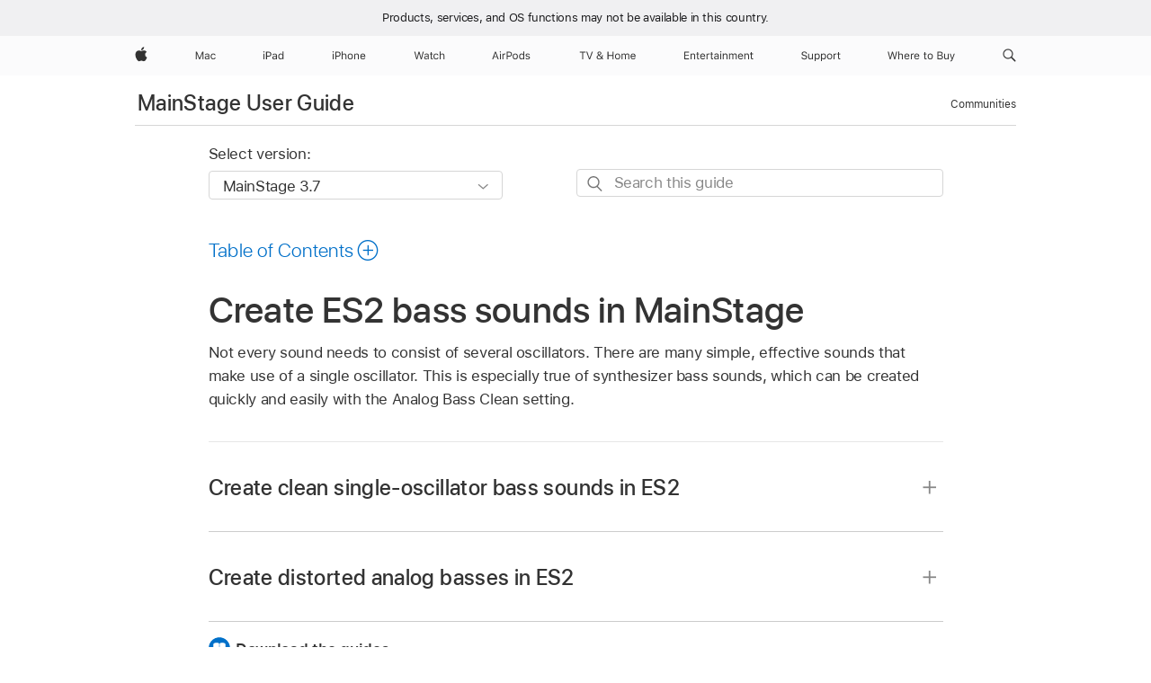

--- FILE ---
content_type: text/css
request_url: https://support.apple.com/clientside/build/app-apd.css
body_size: 32173
content:
html{-ms-text-size-adjust:100%;-webkit-text-size-adjust:100%}abbr,blockquote,body,button,dd,dl,dt,fieldset,figure,form,h1,h2,h3,h4,h5,h6,hgroup,input,legend,li,ol,p,pre,ul{margin:0;padding:0}address,caption,code,figcaption,pre,th{font-size:1em;font-weight:400;font-style:normal}fieldset,iframe,img{border:0}caption,th{text-align:left}table{border-collapse:collapse;border-spacing:0}article,aside,details,figcaption,figure,footer,header,hgroup,main,nav,section,summary{display:block}audio,canvas,progress,video{display:inline-block;vertical-align:baseline}button{background:none;border:0;box-sizing:content-box;color:inherit;cursor:pointer;font:inherit;line-height:inherit;overflow:visible;vertical-align:inherit}button:disabled{cursor:default}:focus{outline:3px solid #c1e0fe;outline:3px solid rgba(131,192,253,.5);outline-offset:1px}:focus[data-focus-method=mouse]:not(input):not(textarea):not(select),:focus[data-focus-method=touch]:not(input):not(textarea):not(select){outline:none}::-moz-focus-inner{border:0;padding:0}@media print{#content,#main,body{color:#000}a,a:link,a:visited{color:#000;text-decoration:none}#directorynav,#globalfooter,#globalheader,#tabs,.hide,.noprint{display:none}}html{font-family:SF Pro Text,SF Pro Icons,Helvetica Neue,Helvetica,Arial,sans-serif;font-size:106.25%;quotes:"\201C" "\201D"}:lang(ar){font-family:SF Pro AR,SF Pro Gulf,SF Pro Text,SF Pro Icons,Helvetica Neue,Helvetica,Arial,sans-serif}:lang(ja){font-family:SF Pro JP,SF Pro Text,SF Pro Icons,Hiragino Kaku Gothic Pro,"\30D2\30E9\30AE\30CE\89D2\30B4   Pro W3","\30E1\30A4\30EA\30AA",Meiryo,"\FF2D\FF33   \FF30\30B4\30B7\30C3\30AF",Helvetica Neue,Helvetica,Arial,sans-serif}:lang(ko){font-family:SF Pro KR,SF Pro Text,SF Pro Icons,Apple Gothic,HY Gulim,MalgunGothic,HY Dotum,Lexi Gulim,Helvetica Neue,Helvetica,Arial,sans-serif}:lang(th){font-family:SF Pro TH,SF Pro Text,SF Pro Icons,Helvetica Neue,Helvetica,Arial,sans-serif}:lang(zh-CN){font-family:SF Pro SC,SF Pro Text,SF Pro Icons,PingFang SC,Helvetica Neue,Helvetica,Arial,sans-serif}:lang(zh-HK){font-family:SF Pro HK,SF Pro Text,SF Pro Icons,PingFang HK,Helvetica Neue,Helvetica,Arial,sans-serif}:lang(zh-MO),:lang(zh-TW){font-family:SF Pro TC,SF Pro Text,SF Pro Icons,PingFang TC,Helvetica Neue,Helvetica,Arial,sans-serif}:lang(de){quotes:"\201E" "\201C"}:lang(fr){quotes:"\AB\A0" "\A0\BB"}:lang(es-ES){quotes:"\AB" "\BB"}:lang(ja-JP){quotes:"\300C" "\300D"}:lang(no-NO){quotes:"\AB" "\BB"}:lang(zh){quotes:"\300C" "\300D"}:lang(zh-CN){quotes:"\201C" "\201D"}body{font-size:17px;line-height:1.52947;font-weight:400;letter-spacing:-.021em;font-family:SF Pro Text,SF Pro Icons,Helvetica Neue,Helvetica,Arial,sans-serif;background-color:#fff;color:#333;font-style:normal}body:lang(ar){letter-spacing:0;font-family:SF Pro AR,SF Pro Gulf,SF Pro Text,SF Pro Icons,Helvetica Neue,Helvetica,Arial,sans-serif}body:lang(ja){letter-spacing:0;font-family:SF Pro JP,SF Pro Text,SF Pro Icons,Hiragino Kaku Gothic Pro,"\30D2\30E9\30AE\30CE\89D2\30B4   Pro W3","\30E1\30A4\30EA\30AA",Meiryo,"\FF2D\FF33   \FF30\30B4\30B7\30C3\30AF",Helvetica Neue,Helvetica,Arial,sans-serif}body:lang(ko){letter-spacing:0;font-family:SF Pro KR,SF Pro Text,SF Pro Icons,Apple Gothic,HY Gulim,MalgunGothic,HY Dotum,Lexi Gulim,Helvetica Neue,Helvetica,Arial,sans-serif}body:lang(th){font-family:SF Pro TH,SF Pro Text,SF Pro Icons,Helvetica Neue,Helvetica,Arial,sans-serif}body:lang(th),body:lang(zh){letter-spacing:0}body:lang(zh-CN){font-family:SF Pro SC,SF Pro Text,SF Pro Icons,PingFang SC,Helvetica Neue,Helvetica,Arial,sans-serif}body:lang(zh-HK){font-family:SF Pro HK,SF Pro Text,SF Pro Icons,PingFang HK,Helvetica Neue,Helvetica,Arial,sans-serif}body:lang(zh-MO),body:lang(zh-TW){font-family:SF Pro TC,SF Pro Text,SF Pro Icons,PingFang TC,Helvetica Neue,Helvetica,Arial,sans-serif}body,button,input,select,textarea{font-synthesis:none;-moz-font-feature-settings:"kern";-webkit-font-smoothing:antialiased;-moz-osx-font-smoothing:grayscale;direction:ltr;text-align:left}h1 img,h2 img,h3 img,h4 img,h5 img,h6 img{display:block;margin:0}h1+*,h2+*,h3+*,h4+*,h5+*,h6+*{margin-top:.75em}h1+h1,h1+h2,h1+h3,h1+h4,h1+h5,h1+h6,h2+h1,h2+h2,h2+h3,h2+h4,h2+h5,h2+h6,h3+h1,h3+h2,h3+h3,h3+h4,h3+h5,h3+h6,h4+h1,h4+h2,h4+h3,h4+h4,h4+h5,h4+h6,h5+h1,h5+h2,h5+h3,h5+h4,h5+h5,h5+h6,h6+h1,h6+h2,h6+h3,h6+h4,h6+h5,h6+h6{margin-top:0}ol+h1,ol+h2,ol+h3,ol+h4,ol+h5,ol+h6,p+h1,p+h2,p+h3,p+h4,p+h5,p+h6,ul+h1,ul+h2,ul+h3,ul+h4,ul+h5,ul+h6{margin-top:1.4em}ol+*,p+*,ul+*{margin-top:.7em}ol,ul{margin-left:1.17647em}ol ol,ol ul,ul ol,ul ul{margin-top:0;margin-bottom:0}nav ol,nav ul{margin:0;list-style:none}li li{font-size:1em}a{color:#0070c9}a:link,a:visited{text-decoration:none}a:hover{text-decoration:underline}a:active{text-decoration:none}p+a{display:inline-block}.links-inline,.links-stacked{margin-left:0;margin-right:0;list-style:none}.links-inline li{display:inline;margin:0 .8em}.links-inline li:first-child{margin-left:0}.links-inline li:last-child{margin-right:0}.links-stacked li+li{margin-top:.3em}b,strong{font-weight:700}sup{font-size:.6em;opacity:.8;vertical-align:top;position:relative;bottom:-.2em}h1 sup,h2 sup,h3 sup{font-size:.4em}sup a{color:#333}sup a:hover{color:#0070c9;text-decoration:none}sub{line-height:1}abbr{border:0}:lang(ja),:lang(ko),:lang(th),:lang(zh){font-style:normal}:lang(ko){word-break:keep-all}.selfclear:after,.selfclear:before{content:" ";display:table}.selfclear:after{clear:both}.visuallyhidden{position:absolute;clip:rect(1px 1px 1px 1px);clip:rect(1px,1px,1px,1px);clip-path:inset(0 0 99.9% 99.9%);overflow:hidden;height:1px;width:1px;padding:0;border:0}.nowrap{display:inline-block;text-decoration:inherit;white-space:nowrap}.clear{clear:both}.cursor-grab{cursor:move;cursor:grab}.cursor-grabbing{cursor:move;cursor:grabbing}.row:after,.row:before{content:" ";display:table}.row:after{clear:both}.column{box-sizing:border-box;position:relative;z-index:1;margin:0;padding:0;float:left;min-height:2px}.large-offset-0{margin-left:0}.large-pull-0,.large-push-0{left:auto;right:auto}.large-1{width:8.33333%}.large-offset-1{margin-left:8.33333%}.large-push-1{left:8.33333%;right:auto}.large-pull-1{right:8.33333%;left:auto}.large-2{width:16.66667%}.large-offset-2{margin-left:16.66667%}.large-push-2{left:16.66667%;right:auto}.large-pull-2{right:16.66667%;left:auto}.large-3{width:25%}.large-offset-3{margin-left:25%}.large-push-3{left:25%;right:auto}.large-pull-3{right:25%;left:auto}.large-4{width:33.33333%}.large-offset-4{margin-left:33.33333%}.large-push-4{left:33.33333%;right:auto}.large-pull-4{right:33.33333%;left:auto}.large-5{width:41.66667%}.large-offset-5{margin-left:41.66667%}.large-push-5{left:41.66667%;right:auto}.large-pull-5{right:41.66667%;left:auto}.large-6{width:50%}.large-offset-6{margin-left:50%}.large-push-6{left:50%;right:auto}.large-pull-6{right:50%;left:auto}.large-7{width:58.33333%}.large-offset-7{margin-left:58.33333%}.large-push-7{left:58.33333%;right:auto}.large-pull-7{right:58.33333%;left:auto}.large-8{width:66.66667%}.large-offset-8{margin-left:66.66667%}.large-push-8{left:66.66667%;right:auto}.large-pull-8{right:66.66667%;left:auto}.large-9{width:75%}.large-offset-9{margin-left:75%}.large-push-9{left:75%;right:auto}.large-pull-9{right:75%;left:auto}.large-10{width:83.33333%}.large-offset-10{margin-left:83.33333%}.large-push-10{left:83.33333%;right:auto}.large-pull-10{right:83.33333%;left:auto}.large-11{width:91.66667%}.large-offset-11{margin-left:91.66667%}.large-push-11{left:91.66667%;right:auto}.large-pull-11{right:91.66667%;left:auto}.large-12{width:100%}.large-offset-12{margin-left:100%}.large-push-12{left:100%;right:auto}.large-pull-12{right:100%;left:auto}.large-centered{margin-left:auto;margin-right:auto;float:none}.large-uncentered{margin-left:0;margin-right:0}.large-last{float:right}.large-notlast{float:left}@media only screen and (min-width:1442px){.xlarge-offset-0{margin-left:0}.xlarge-pull-0,.xlarge-push-0{left:auto;right:auto}.xlarge-1{width:8.33333%}.xlarge-offset-1{margin-left:8.33333%}.xlarge-push-1{left:8.33333%;right:auto}.xlarge-pull-1{right:8.33333%;left:auto}.xlarge-2{width:16.66667%}.xlarge-offset-2{margin-left:16.66667%}.xlarge-push-2{left:16.66667%;right:auto}.xlarge-pull-2{right:16.66667%;left:auto}.xlarge-3{width:25%}.xlarge-offset-3{margin-left:25%}.xlarge-push-3{left:25%;right:auto}.xlarge-pull-3{right:25%;left:auto}.xlarge-4{width:33.33333%}.xlarge-offset-4{margin-left:33.33333%}.xlarge-push-4{left:33.33333%;right:auto}.xlarge-pull-4{right:33.33333%;left:auto}.xlarge-5{width:41.66667%}.xlarge-offset-5{margin-left:41.66667%}.xlarge-push-5{left:41.66667%;right:auto}.xlarge-pull-5{right:41.66667%;left:auto}.xlarge-6{width:50%}.xlarge-offset-6{margin-left:50%}.xlarge-push-6{left:50%;right:auto}.xlarge-pull-6{right:50%;left:auto}.xlarge-7{width:58.33333%}.xlarge-offset-7{margin-left:58.33333%}.xlarge-push-7{left:58.33333%;right:auto}.xlarge-pull-7{right:58.33333%;left:auto}.xlarge-8{width:66.66667%}.xlarge-offset-8{margin-left:66.66667%}.xlarge-push-8{left:66.66667%;right:auto}.xlarge-pull-8{right:66.66667%;left:auto}.xlarge-9{width:75%}.xlarge-offset-9{margin-left:75%}.xlarge-push-9{left:75%;right:auto}.xlarge-pull-9{right:75%;left:auto}.xlarge-10{width:83.33333%}.xlarge-offset-10{margin-left:83.33333%}.xlarge-push-10{left:83.33333%;right:auto}.xlarge-pull-10{right:83.33333%;left:auto}.xlarge-11{width:91.66667%}.xlarge-offset-11{margin-left:91.66667%}.xlarge-push-11{left:91.66667%;right:auto}.xlarge-pull-11{right:91.66667%;left:auto}.xlarge-12{width:100%}.xlarge-offset-12{margin-left:100%}.xlarge-push-12{left:100%;right:auto}.xlarge-pull-12{right:100%;left:auto}.xlarge-centered{margin-left:auto;margin-right:auto;float:none}.xlarge-uncentered{margin-left:0;margin-right:0}.xlarge-last{float:right}.xlarge-notlast{float:left}}@media only screen and (max-width:1068px){.medium-offset-0{margin-left:0}.medium-pull-0,.medium-push-0{left:auto;right:auto}.medium-1{width:8.33333%}.medium-offset-1{margin-left:8.33333%}.medium-push-1{left:8.33333%;right:auto}.medium-pull-1{right:8.33333%;left:auto}.medium-2{width:16.66667%}.medium-offset-2{margin-left:16.66667%}.medium-push-2{left:16.66667%;right:auto}.medium-pull-2{right:16.66667%;left:auto}.medium-3{width:25%}.medium-offset-3{margin-left:25%}.medium-push-3{left:25%;right:auto}.medium-pull-3{right:25%;left:auto}.medium-4{width:33.33333%}.medium-offset-4{margin-left:33.33333%}.medium-push-4{left:33.33333%;right:auto}.medium-pull-4{right:33.33333%;left:auto}.medium-5{width:41.66667%}.medium-offset-5{margin-left:41.66667%}.medium-push-5{left:41.66667%;right:auto}.medium-pull-5{right:41.66667%;left:auto}.medium-6{width:50%}.medium-offset-6{margin-left:50%}.medium-push-6{left:50%;right:auto}.medium-pull-6{right:50%;left:auto}.medium-7{width:58.33333%}.medium-offset-7{margin-left:58.33333%}.medium-push-7{left:58.33333%;right:auto}.medium-pull-7{right:58.33333%;left:auto}.medium-8{width:66.66667%}.medium-offset-8{margin-left:66.66667%}.medium-push-8{left:66.66667%;right:auto}.medium-pull-8{right:66.66667%;left:auto}.medium-9{width:75%}.medium-offset-9{margin-left:75%}.medium-push-9{left:75%;right:auto}.medium-pull-9{right:75%;left:auto}.medium-10{width:83.33333%}.medium-offset-10{margin-left:83.33333%}.medium-push-10{left:83.33333%;right:auto}.medium-pull-10{right:83.33333%;left:auto}.medium-11{width:91.66667%}.medium-offset-11{margin-left:91.66667%}.medium-push-11{left:91.66667%;right:auto}.medium-pull-11{right:91.66667%;left:auto}.medium-12{width:100%}.medium-offset-12{margin-left:100%}.medium-push-12{left:100%;right:auto}.medium-pull-12{right:100%;left:auto}.medium-centered{margin-left:auto;margin-right:auto;float:none}.medium-uncentered{margin-left:0;margin-right:0}.medium-last{float:right}.medium-notlast{float:left}}@media only screen and (max-width:735px){.small-offset-0{margin-left:0}.small-pull-0,.small-push-0{left:auto;right:auto}.small-1{width:8.33333%}.small-offset-1{margin-left:8.33333%}.small-push-1{left:8.33333%;right:auto}.small-pull-1{right:8.33333%;left:auto}.small-2{width:16.66667%}.small-offset-2{margin-left:16.66667%}.small-push-2{left:16.66667%;right:auto}.small-pull-2{right:16.66667%;left:auto}.small-3{width:25%}.small-offset-3{margin-left:25%}.small-push-3{left:25%;right:auto}.small-pull-3{right:25%;left:auto}.small-4{width:33.33333%}.small-offset-4{margin-left:33.33333%}.small-push-4{left:33.33333%;right:auto}.small-pull-4{right:33.33333%;left:auto}.small-5{width:41.66667%}.small-offset-5{margin-left:41.66667%}.small-push-5{left:41.66667%;right:auto}.small-pull-5{right:41.66667%;left:auto}.small-6{width:50%}.small-offset-6{margin-left:50%}.small-push-6{left:50%;right:auto}.small-pull-6{right:50%;left:auto}.small-7{width:58.33333%}.small-offset-7{margin-left:58.33333%}.small-push-7{left:58.33333%;right:auto}.small-pull-7{right:58.33333%;left:auto}.small-8{width:66.66667%}.small-offset-8{margin-left:66.66667%}.small-push-8{left:66.66667%;right:auto}.small-pull-8{right:66.66667%;left:auto}.small-9{width:75%}.small-offset-9{margin-left:75%}.small-push-9{left:75%;right:auto}.small-pull-9{right:75%;left:auto}.small-10{width:83.33333%}.small-offset-10{margin-left:83.33333%}.small-push-10{left:83.33333%;right:auto}.small-pull-10{right:83.33333%;left:auto}.small-11{width:91.66667%}.small-offset-11{margin-left:91.66667%}.small-push-11{left:91.66667%;right:auto}.small-pull-11{right:91.66667%;left:auto}.small-12{width:100%}.small-offset-12{margin-left:100%}.small-push-12{left:100%;right:auto}.small-pull-12{right:100%;left:auto}.small-centered{margin-left:auto;margin-right:auto;float:none}.small-uncentered{margin-left:0;margin-right:0}.small-last{float:right}.small-notlast{float:left}}.book-content a[href^="help:anchor"]:after,.book-content a[href^="help:anchor"]:before,.book-content a[href^="help:openbook"]:after,.book-content a[href^="help:openbook"]:before,.book-content div.Task button.TaskButtonName:after,.book-content div.Task button.TaskButtonName:before,.book-pagination-links a:after,.book-pagination-links a:before,.icon:after,.icon:before,.modal-content a[href^="help:anchor"]:after,.modal-content a[href^="help:anchor"]:before,.modal-content a[href^="help:openbook"]:after,.modal-content a[href^="help:openbook"]:before,.more:after,.more:before,.passion-points div.Feature.active:after,.passion-points div.Feature.active:before{font-family:SF Pro Icons;color:inherit;display:inline-block;font-style:normal;font-weight:inherit;font-size:inherit;line-height:1;text-decoration:underline;position:relative;z-index:1;alt:"";text-decoration:none}.book-content a[href^="help:anchor"]:before,.book-content a[href^="help:openbook"]:before,.book-content div.Task button.TaskButtonName:before,.book-pagination-links a:before,.icon:before,.modal-content a[href^="help:anchor"]:before,.modal-content a[href^="help:openbook"]:before,.more:before,.passion-points div.Feature.active:before{display:none}.book-content a[href^="help:anchor"]:after,.book-content a[href^="help:openbook"]:after,.book-content div.Task button.TaskButtonName:after,.book-pagination-links a.next-link .link-eyebrow:after,.icon-after:after,.modal-content a[href^="help:anchor"]:after,.modal-content a[href^="help:openbook"]:after,.more:after{padding-left:.3em;top:0}.book-pagination-links a.previous-link .link-eyebrow:before,.icon-before:before,.passion-points div.Feature.active:before{padding-right:.3em;display:inline-block;top:0}.book-pagination-links a.previous-link .link-eyebrow:after,.icon-before:after,.passion-points div.Feature.active:after{display:none}.icon-apple:after,.icon-apple:before{content:"\F8FF"}.icon-chevrondown:after,.icon-chevrondown:before{content:"\F303"}.icon-chevrondowncircle:after,.icon-chevrondowncircle:before{content:"\F307"}.icon-chevronleft:after,.icon-chevronleft:before{content:"\F300"}.icon-chevronleftcircle:after,.icon-chevronleftcircle:before{content:"\F304"}.icon-chevronright:after,.icon-chevronright:before{content:"\F301"}.icon-chevronrightcircle:after,.icon-chevronrightcircle:before{content:"\F305"}.icon-chevronup:after,.icon-chevronup:before{content:"\F302"}.icon-chevronupcircle:after,.icon-chevronupcircle:before{content:"\F306"}.icon-downloadcircle:after,.icon-downloadcircle:before{content:"\F32B"}.book-content a[href^="help:anchor"]:after,.book-content a[href^="help:anchor"]:before,.book-content a[href^="help:openbook"]:after,.book-content a[href^="help:openbook"]:before,.icon-external:after,.icon-external:before,.modal-content a[href^="help:anchor"]:after,.modal-content a[href^="help:anchor"]:before,.modal-content a[href^="help:openbook"]:after,.modal-content a[href^="help:openbook"]:before{content:"\F32D"}.icon-pausecircle:after,.icon-pausecircle:before{content:"\F31F"}.icon-playcircle:after,.icon-playcircle:before{content:"\F31E"}.icon-replay:after,.icon-replay:before{content:"\F321"}.icon-stopcircle:after,.icon-stopcircle:before{content:"\F320"}.icon-circle:after,.icon-circle:before{content:"\F32C"}.icon-check:after,.icon-check:before{content:"\F30B"}.icon-checkcircle:after,.icon-checkcircle:before{content:"\F311"}.icon-checksolid:after,.icon-checksolid:before{content:"\F317"}.icon-reset:after,.icon-reset:before{content:"\F308"}.icon-resetcircle:after,.icon-resetcircle:before{content:"\F30E"}.icon-resetsolid:after,.icon-resetsolid:before{content:"\F314"}.icon-exclamation:after,.icon-exclamation:before{content:"\F30C"}.icon-exclamationcircle:after,.icon-exclamationcircle:before{content:"\F312"}.icon-exclamationsolid:after,.icon-exclamationsolid:before{content:"\F318"}.icon-infocircle:after,.icon-infocircle:before{content:"\F32A"}.icon-question:after,.icon-question:before{content:"\F30D"}.icon-questioncircle:after,.icon-questioncircle:before{content:"\F313"}.icon-questionsolid:after,.icon-questionsolid:before{content:"\F319"}.icon-plus:after,.icon-plus:before,body.js .Task button.TaskButtonName[aria-expanded=false]:after,body.js .Task button.TaskButtonName[aria-expanded=false]:before,body.js .Task button.TaskButtonName[aria-expanded=true]:after,body.js .Task button.TaskButtonName[aria-expanded=true]:before{content:"\F309"}.icon-pluscircle:after,.icon-pluscircle:before{content:"\F30F"}.icon-plussolid:after,.icon-plussolid:before{content:"\F315"}.icon-minus:after,.icon-minus:before{content:"\F30A"}.icon-minuscircle:after,.icon-minuscircle:before{content:"\F310"}.icon-minussolid:after,.icon-minussolid:before{content:"\F316"}.icon-1circle:after,.icon-1circle:before{content:"\F342"}.icon-2circle:after,.icon-2circle:before{content:"\F343"}.icon-3circle:after,.icon-3circle:before{content:"\F344"}.icon-4circle:after,.icon-4circle:before{content:"\F345"}.icon-5circle:after,.icon-5circle:before{content:"\F346"}.icon-6circle:after,.icon-6circle:before{content:"\F347"}.icon-7circle:after,.icon-7circle:before{content:"\F348"}.icon-8circle:after,.icon-8circle:before{content:"\F349"}.icon-9circle:after,.icon-9circle:before{content:"\F34A"}.icon-10circle:after,.icon-10circle:before{content:"\F34B"}.icon-11circle:after,.icon-11circle:before{content:"\F34C"}.icon-12circle:after,.icon-12circle:before{content:"\F34D"}.icon-13circle:after,.icon-13circle:before{content:"\F34E"}.icon-14circle:after,.icon-14circle:before{content:"\F34F"}.icon-15circle:after,.icon-15circle:before{content:"\F350"}.icon-16circle:after,.icon-16circle:before{content:"\F351"}.icon-17circle:after,.icon-17circle:before{content:"\F352"}.icon-18circle:after,.icon-18circle:before{content:"\F353"}.icon-19circle:after,.icon-19circle:before{content:"\F354"}.icon-20circle:after,.icon-20circle:before{content:"\F355"}.icon-close:after,.icon-close:before,.passion-points div.Feature.active:after,.passion-points div.Feature.active:before{content:"\F35E"}.book-pagination-links a.previous-link .link-eyebrow:after,.book-pagination-links a.previous-link .link-eyebrow:before,.icon-paddleleft:after,.icon-paddleleft:before{content:"\F35A"}.icon-paddleleftcompact:after,.icon-paddleleftcompact:before{content:"\F360"}.book-pagination-links a.next-link .link-eyebrow:after,.book-pagination-links a.next-link .link-eyebrow:before,.icon-paddleright:after,.icon-paddleright:before{content:"\F35B"}.icon-paddlerightcompact:after,.icon-paddlerightcompact:before{content:"\F361"}.icon-paddleup:after,.icon-paddleup:before{content:"\F35C"}.icon-paddleupcompact:after,.icon-paddleupcompact:before{content:"\F362"}.icon-paddledown:after,.icon-paddledown:before{content:"\F35D"}.icon-paddledowncompact:after,.icon-paddledowncompact:before{content:"\F363"}.icon-thumbnailreplay:after,.icon-thumbnailreplay:before{content:"\F357"}.icon-thumbnailpause:after,.icon-thumbnailpause:before{content:"\F358"}.icon-thumbnailplay:after,.icon-thumbnailplay:before{content:"\F359"}.more:after,.more:before{content:"\F301"}.more-block{margin-top:.5em}body{min-width:320px}.large-hide{display:none}.large-show{display:block}.large-show-inline{display:inline}.large-show-inlineblock{display:inline-block}@media only screen and (min-width:1442px){.xlarge-hide{display:none}.xlarge-show{display:block}.xlarge-show-inline{display:inline}.xlarge-show-inlineblock{display:inline-block}}@media only screen and (max-width:1068px){.medium-hide{display:none}.medium-show{display:block}.medium-show-inline{display:inline}.medium-show-inlineblock{display:inline-block}}@media only screen and (max-width:735px){.small-hide{display:none}.small-show{display:block}.small-show-inline{display:inline}.small-show-inlineblock{display:inline-block}}.typography-product-elevated{font-size:56px;line-height:1.10746;font-weight:500;letter-spacing:.004em;font-family:SF Pro Display,SF Pro Icons,Helvetica Neue,Helvetica,Arial,sans-serif}.typography-product-elevated:lang(ar){line-height:1.33929;font-family:SF Pro AR,SF Pro Gulf,SF Pro Display,SF Pro Icons,Helvetica Neue,Helvetica,Arial,sans-serif}.typography-product-elevated:lang(th){line-height:1.33929;font-family:SF Pro TH,SF Pro Display,SF Pro Icons,Helvetica Neue,Helvetica,Arial,sans-serif}.typography-product-elevated:lang(zh){line-height:1.19643}.typography-product-elevated:lang(ja){font-family:SF Pro JP,SF Pro Display,SF Pro Icons,Hiragino Kaku Gothic Pro,"\30D2\30E9\30AE\30CE\89D2\30B4   Pro W3","\30E1\30A4\30EA\30AA",Meiryo,"\FF2D\FF33   \FF30\30B4\30B7\30C3\30AF",Helvetica Neue,Helvetica,Arial,sans-serif}.typography-product-elevated:lang(ko){font-family:SF Pro KR,SF Pro Display,SF Pro Icons,Apple Gothic,HY Gulim,MalgunGothic,HY Dotum,Lexi Gulim,Helvetica Neue,Helvetica,Arial,sans-serif}.typography-product-elevated:lang(zh-CN){font-family:SF Pro SC,SF Pro Display,SF Pro Icons,PingFang SC,Helvetica Neue,Helvetica,Arial,sans-serif}.typography-product-elevated:lang(zh-HK){font-family:SF Pro HK,SF Pro Display,SF Pro Icons,PingFang HK,Helvetica Neue,Helvetica,Arial,sans-serif}.typography-product-elevated:lang(zh-MO),.typography-product-elevated:lang(zh-TW){font-family:SF Pro TC,SF Pro Display,SF Pro Icons,PingFang TC,Helvetica Neue,Helvetica,Arial,sans-serif}@media only screen and (max-width:1068px){.typography-product-elevated{font-size:48px;line-height:1.125;font-weight:500;letter-spacing:.006em;font-family:SF Pro Display,SF Pro Icons,Helvetica Neue,Helvetica,Arial,sans-serif}.typography-product-elevated:lang(ar){font-family:SF Pro AR,SF Pro Gulf,SF Pro Display,SF Pro Icons,Helvetica Neue,Helvetica,Arial,sans-serif}.typography-product-elevated:lang(ja){font-family:SF Pro JP,SF Pro Display,SF Pro Icons,Hiragino Kaku Gothic Pro,"\30D2\30E9\30AE\30CE\89D2\30B4   Pro W3","\30E1\30A4\30EA\30AA",Meiryo,"\FF2D\FF33   \FF30\30B4\30B7\30C3\30AF",Helvetica Neue,Helvetica,Arial,sans-serif}.typography-product-elevated:lang(ko){font-family:SF Pro KR,SF Pro Display,SF Pro Icons,Apple Gothic,HY Gulim,MalgunGothic,HY Dotum,Lexi Gulim,Helvetica Neue,Helvetica,Arial,sans-serif}.typography-product-elevated:lang(th){font-family:SF Pro TH,SF Pro Display,SF Pro Icons,Helvetica Neue,Helvetica,Arial,sans-serif}.typography-product-elevated:lang(zh-CN){font-family:SF Pro SC,SF Pro Display,SF Pro Icons,PingFang SC,Helvetica Neue,Helvetica,Arial,sans-serif}.typography-product-elevated:lang(zh-HK){font-family:SF Pro HK,SF Pro Display,SF Pro Icons,PingFang HK,Helvetica Neue,Helvetica,Arial,sans-serif}.typography-product-elevated:lang(zh-MO),.typography-product-elevated:lang(zh-TW){font-family:SF Pro TC,SF Pro Display,SF Pro Icons,PingFang TC,Helvetica Neue,Helvetica,Arial,sans-serif}}@media only screen and (max-width:735px){.typography-product-elevated{font-size:38px;line-height:1.15825;font-weight:500;letter-spacing:.009em;font-family:SF Pro Display,SF Pro Icons,Helvetica Neue,Helvetica,Arial,sans-serif}.typography-product-elevated:lang(ar){line-height:1.34211;font-family:SF Pro AR,SF Pro Gulf,SF Pro Display,SF Pro Icons,Helvetica Neue,Helvetica,Arial,sans-serif}.typography-product-elevated:lang(th){line-height:1.34211;font-family:SF Pro TH,SF Pro Display,SF Pro Icons,Helvetica Neue,Helvetica,Arial,sans-serif}.typography-product-elevated:lang(zh){line-height:1.28975}.typography-product-elevated:lang(ja){font-family:SF Pro JP,SF Pro Display,SF Pro Icons,Hiragino Kaku Gothic Pro,"\30D2\30E9\30AE\30CE\89D2\30B4   Pro W3","\30E1\30A4\30EA\30AA",Meiryo,"\FF2D\FF33   \FF30\30B4\30B7\30C3\30AF",Helvetica Neue,Helvetica,Arial,sans-serif}.typography-product-elevated:lang(ko){font-family:SF Pro KR,SF Pro Display,SF Pro Icons,Apple Gothic,HY Gulim,MalgunGothic,HY Dotum,Lexi Gulim,Helvetica Neue,Helvetica,Arial,sans-serif}.typography-product-elevated:lang(zh-CN){font-family:SF Pro SC,SF Pro Display,SF Pro Icons,PingFang SC,Helvetica Neue,Helvetica,Arial,sans-serif}.typography-product-elevated:lang(zh-HK){font-family:SF Pro HK,SF Pro Display,SF Pro Icons,PingFang HK,Helvetica Neue,Helvetica,Arial,sans-serif}.typography-product-elevated:lang(zh-MO),.typography-product-elevated:lang(zh-TW){font-family:SF Pro TC,SF Pro Display,SF Pro Icons,PingFang TC,Helvetica Neue,Helvetica,Arial,sans-serif}}.typography-product{font-size:48px;line-height:1.04167;font-weight:500;letter-spacing:.006em;font-family:SF Pro Display,SF Pro Icons,Helvetica Neue,Helvetica,Arial,sans-serif}.typography-product:lang(ar){line-height:1.3125;font-family:SF Pro AR,SF Pro Gulf,SF Pro Display,SF Pro Icons,Helvetica Neue,Helvetica,Arial,sans-serif}.typography-product:lang(th){line-height:1.3125;font-family:SF Pro TH,SF Pro Display,SF Pro Icons,Helvetica Neue,Helvetica,Arial,sans-serif}.typography-product:lang(zh){line-height:1.14615}.typography-product:lang(ja){font-family:SF Pro JP,SF Pro Display,SF Pro Icons,Hiragino Kaku Gothic Pro,"\30D2\30E9\30AE\30CE\89D2\30B4   Pro W3","\30E1\30A4\30EA\30AA",Meiryo,"\FF2D\FF33   \FF30\30B4\30B7\30C3\30AF",Helvetica Neue,Helvetica,Arial,sans-serif}.typography-product:lang(ko){font-family:SF Pro KR,SF Pro Display,SF Pro Icons,Apple Gothic,HY Gulim,MalgunGothic,HY Dotum,Lexi Gulim,Helvetica Neue,Helvetica,Arial,sans-serif}.typography-product:lang(zh-CN){font-family:SF Pro SC,SF Pro Display,SF Pro Icons,PingFang SC,Helvetica Neue,Helvetica,Arial,sans-serif}.typography-product:lang(zh-HK){font-family:SF Pro HK,SF Pro Display,SF Pro Icons,PingFang HK,Helvetica Neue,Helvetica,Arial,sans-serif}.typography-product:lang(zh-MO),.typography-product:lang(zh-TW){font-family:SF Pro TC,SF Pro Display,SF Pro Icons,PingFang TC,Helvetica Neue,Helvetica,Arial,sans-serif}@media only screen and (max-width:1068px){.typography-product{font-size:40px;line-height:1.05;font-weight:500;letter-spacing:.008em;font-family:SF Pro Display,SF Pro Icons,Helvetica Neue,Helvetica,Arial,sans-serif}.typography-product:lang(ar){line-height:1.325;font-family:SF Pro AR,SF Pro Gulf,SF Pro Display,SF Pro Icons,Helvetica Neue,Helvetica,Arial,sans-serif}.typography-product:lang(th){line-height:1.325;font-family:SF Pro TH,SF Pro Display,SF Pro Icons,Helvetica Neue,Helvetica,Arial,sans-serif}.typography-product:lang(zh){line-height:1.175}.typography-product:lang(ja){font-family:SF Pro JP,SF Pro Display,SF Pro Icons,Hiragino Kaku Gothic Pro,"\30D2\30E9\30AE\30CE\89D2\30B4   Pro W3","\30E1\30A4\30EA\30AA",Meiryo,"\FF2D\FF33   \FF30\30B4\30B7\30C3\30AF",Helvetica Neue,Helvetica,Arial,sans-serif}.typography-product:lang(ko){font-family:SF Pro KR,SF Pro Display,SF Pro Icons,Apple Gothic,HY Gulim,MalgunGothic,HY Dotum,Lexi Gulim,Helvetica Neue,Helvetica,Arial,sans-serif}.typography-product:lang(zh-CN){font-family:SF Pro SC,SF Pro Display,SF Pro Icons,PingFang SC,Helvetica Neue,Helvetica,Arial,sans-serif}.typography-product:lang(zh-HK){font-family:SF Pro HK,SF Pro Display,SF Pro Icons,PingFang HK,Helvetica Neue,Helvetica,Arial,sans-serif}.typography-product:lang(zh-MO),.typography-product:lang(zh-TW){font-family:SF Pro TC,SF Pro Display,SF Pro Icons,PingFang TC,Helvetica Neue,Helvetica,Arial,sans-serif}}@media only screen and (max-width:735px){.typography-product{font-size:31px;line-height:1.09703;font-weight:500;letter-spacing:.011em;font-family:SF Pro Display,SF Pro Icons,Helvetica Neue,Helvetica,Arial,sans-serif}.typography-product:lang(ar){line-height:1.3871;font-family:SF Pro AR,SF Pro Gulf,SF Pro Display,SF Pro Icons,Helvetica Neue,Helvetica,Arial,sans-serif}.typography-product:lang(th){line-height:1.3871;font-family:SF Pro TH,SF Pro Display,SF Pro Icons,Helvetica Neue,Helvetica,Arial,sans-serif}.typography-product:lang(zh){line-height:1.25834}.typography-product:lang(ja){font-family:SF Pro JP,SF Pro Display,SF Pro Icons,Hiragino Kaku Gothic Pro,"\30D2\30E9\30AE\30CE\89D2\30B4   Pro W3","\30E1\30A4\30EA\30AA",Meiryo,"\FF2D\FF33   \FF30\30B4\30B7\30C3\30AF",Helvetica Neue,Helvetica,Arial,sans-serif}.typography-product:lang(ko){font-family:SF Pro KR,SF Pro Display,SF Pro Icons,Apple Gothic,HY Gulim,MalgunGothic,HY Dotum,Lexi Gulim,Helvetica Neue,Helvetica,Arial,sans-serif}.typography-product:lang(zh-CN){font-family:SF Pro SC,SF Pro Display,SF Pro Icons,PingFang SC,Helvetica Neue,Helvetica,Arial,sans-serif}.typography-product:lang(zh-HK){font-family:SF Pro HK,SF Pro Display,SF Pro Icons,PingFang HK,Helvetica Neue,Helvetica,Arial,sans-serif}.typography-product:lang(zh-MO),.typography-product:lang(zh-TW){font-family:SF Pro TC,SF Pro Display,SF Pro Icons,PingFang TC,Helvetica Neue,Helvetica,Arial,sans-serif}}.typography-product-reduced{font-size:32px;line-height:1.5625;font-weight:500;letter-spacing:.011em;font-family:SF Pro Display,SF Pro Icons,Helvetica Neue,Helvetica,Arial,sans-serif}.typography-product-reduced:lang(ar){font-family:SF Pro AR,SF Pro Gulf,SF Pro Display,SF Pro Icons,Helvetica Neue,Helvetica,Arial,sans-serif}.typography-product-reduced:lang(ja){font-family:SF Pro JP,SF Pro Display,SF Pro Icons,Hiragino Kaku Gothic Pro,"\30D2\30E9\30AE\30CE\89D2\30B4   Pro W3","\30E1\30A4\30EA\30AA",Meiryo,"\FF2D\FF33   \FF30\30B4\30B7\30C3\30AF",Helvetica Neue,Helvetica,Arial,sans-serif}.typography-product-reduced:lang(ko){font-family:SF Pro KR,SF Pro Display,SF Pro Icons,Apple Gothic,HY Gulim,MalgunGothic,HY Dotum,Lexi Gulim,Helvetica Neue,Helvetica,Arial,sans-serif}.typography-product-reduced:lang(th){font-family:SF Pro TH,SF Pro Display,SF Pro Icons,Helvetica Neue,Helvetica,Arial,sans-serif}.typography-product-reduced:lang(zh-CN){font-family:SF Pro SC,SF Pro Display,SF Pro Icons,PingFang SC,Helvetica Neue,Helvetica,Arial,sans-serif}.typography-product-reduced:lang(zh-HK){font-family:SF Pro HK,SF Pro Display,SF Pro Icons,PingFang HK,Helvetica Neue,Helvetica,Arial,sans-serif}.typography-product-reduced:lang(zh-MO),.typography-product-reduced:lang(zh-TW){font-family:SF Pro TC,SF Pro Display,SF Pro Icons,PingFang TC,Helvetica Neue,Helvetica,Arial,sans-serif}@media only screen and (max-width:1068px){.typography-product-reduced{font-size:28px;line-height:1.64286;font-weight:500;letter-spacing:.012em;font-family:SF Pro Display,SF Pro Icons,Helvetica Neue,Helvetica,Arial,sans-serif}.typography-product-reduced:lang(ar){font-family:SF Pro AR,SF Pro Gulf,SF Pro Display,SF Pro Icons,Helvetica Neue,Helvetica,Arial,sans-serif}.typography-product-reduced:lang(ja){font-family:SF Pro JP,SF Pro Display,SF Pro Icons,Hiragino Kaku Gothic Pro,"\30D2\30E9\30AE\30CE\89D2\30B4   Pro W3","\30E1\30A4\30EA\30AA",Meiryo,"\FF2D\FF33   \FF30\30B4\30B7\30C3\30AF",Helvetica Neue,Helvetica,Arial,sans-serif}.typography-product-reduced:lang(ko){font-family:SF Pro KR,SF Pro Display,SF Pro Icons,Apple Gothic,HY Gulim,MalgunGothic,HY Dotum,Lexi Gulim,Helvetica Neue,Helvetica,Arial,sans-serif}.typography-product-reduced:lang(th){font-family:SF Pro TH,SF Pro Display,SF Pro Icons,Helvetica Neue,Helvetica,Arial,sans-serif}.typography-product-reduced:lang(zh-CN){font-family:SF Pro SC,SF Pro Display,SF Pro Icons,PingFang SC,Helvetica Neue,Helvetica,Arial,sans-serif}.typography-product-reduced:lang(zh-HK){font-family:SF Pro HK,SF Pro Display,SF Pro Icons,PingFang HK,Helvetica Neue,Helvetica,Arial,sans-serif}.typography-product-reduced:lang(zh-MO),.typography-product-reduced:lang(zh-TW){font-family:SF Pro TC,SF Pro Display,SF Pro Icons,PingFang TC,Helvetica Neue,Helvetica,Arial,sans-serif}}@media only screen and (max-width:735px){.typography-product-reduced{font-size:22px;line-height:1.63652;font-weight:500;letter-spacing:.016em;font-family:SF Pro Display,SF Pro Icons,Helvetica Neue,Helvetica,Arial,sans-serif}.typography-product-reduced:lang(ar){font-family:SF Pro AR,SF Pro Gulf,SF Pro Display,SF Pro Icons,Helvetica Neue,Helvetica,Arial,sans-serif}.typography-product-reduced:lang(ja){font-family:SF Pro JP,SF Pro Display,SF Pro Icons,Hiragino Kaku Gothic Pro,"\30D2\30E9\30AE\30CE\89D2\30B4   Pro W3","\30E1\30A4\30EA\30AA",Meiryo,"\FF2D\FF33   \FF30\30B4\30B7\30C3\30AF",Helvetica Neue,Helvetica,Arial,sans-serif}.typography-product-reduced:lang(ko){font-family:SF Pro KR,SF Pro Display,SF Pro Icons,Apple Gothic,HY Gulim,MalgunGothic,HY Dotum,Lexi Gulim,Helvetica Neue,Helvetica,Arial,sans-serif}.typography-product-reduced:lang(th){font-family:SF Pro TH,SF Pro Display,SF Pro Icons,Helvetica Neue,Helvetica,Arial,sans-serif}.typography-product-reduced:lang(zh-CN){font-family:SF Pro SC,SF Pro Display,SF Pro Icons,PingFang SC,Helvetica Neue,Helvetica,Arial,sans-serif}.typography-product-reduced:lang(zh-HK){font-family:SF Pro HK,SF Pro Display,SF Pro Icons,PingFang HK,Helvetica Neue,Helvetica,Arial,sans-serif}.typography-product-reduced:lang(zh-MO),.typography-product-reduced:lang(zh-TW){font-family:SF Pro TC,SF Pro Display,SF Pro Icons,PingFang TC,Helvetica Neue,Helvetica,Arial,sans-serif}}.typography-tagline-elevated{font-size:48px;line-height:1.04167;font-weight:500;letter-spacing:.006em;font-family:SF Pro Display,SF Pro Icons,Helvetica Neue,Helvetica,Arial,sans-serif}.typography-tagline-elevated:lang(ar){line-height:1.3125;font-family:SF Pro AR,SF Pro Gulf,SF Pro Display,SF Pro Icons,Helvetica Neue,Helvetica,Arial,sans-serif}.typography-tagline-elevated:lang(th){line-height:1.3125;font-family:SF Pro TH,SF Pro Display,SF Pro Icons,Helvetica Neue,Helvetica,Arial,sans-serif}.typography-tagline-elevated:lang(zh){line-height:1.14615}.typography-tagline-elevated:lang(ja){font-family:SF Pro JP,SF Pro Display,SF Pro Icons,Hiragino Kaku Gothic Pro,"\30D2\30E9\30AE\30CE\89D2\30B4   Pro W3","\30E1\30A4\30EA\30AA",Meiryo,"\FF2D\FF33   \FF30\30B4\30B7\30C3\30AF",Helvetica Neue,Helvetica,Arial,sans-serif}.typography-tagline-elevated:lang(ko){font-family:SF Pro KR,SF Pro Display,SF Pro Icons,Apple Gothic,HY Gulim,MalgunGothic,HY Dotum,Lexi Gulim,Helvetica Neue,Helvetica,Arial,sans-serif}.typography-tagline-elevated:lang(zh-CN){font-family:SF Pro SC,SF Pro Display,SF Pro Icons,PingFang SC,Helvetica Neue,Helvetica,Arial,sans-serif}.typography-tagline-elevated:lang(zh-HK){font-family:SF Pro HK,SF Pro Display,SF Pro Icons,PingFang HK,Helvetica Neue,Helvetica,Arial,sans-serif}.typography-tagline-elevated:lang(zh-MO),.typography-tagline-elevated:lang(zh-TW){font-family:SF Pro TC,SF Pro Display,SF Pro Icons,PingFang TC,Helvetica Neue,Helvetica,Arial,sans-serif}@media only screen and (max-width:1068px){.typography-tagline-elevated{font-size:40px;line-height:1.05;font-weight:500;letter-spacing:.008em;font-family:SF Pro Display,SF Pro Icons,Helvetica Neue,Helvetica,Arial,sans-serif}.typography-tagline-elevated:lang(ar){line-height:1.325;font-family:SF Pro AR,SF Pro Gulf,SF Pro Display,SF Pro Icons,Helvetica Neue,Helvetica,Arial,sans-serif}.typography-tagline-elevated:lang(th){line-height:1.325;font-family:SF Pro TH,SF Pro Display,SF Pro Icons,Helvetica Neue,Helvetica,Arial,sans-serif}.typography-tagline-elevated:lang(zh){line-height:1.175}.typography-tagline-elevated:lang(ja){font-family:SF Pro JP,SF Pro Display,SF Pro Icons,Hiragino Kaku Gothic Pro,"\30D2\30E9\30AE\30CE\89D2\30B4   Pro W3","\30E1\30A4\30EA\30AA",Meiryo,"\FF2D\FF33   \FF30\30B4\30B7\30C3\30AF",Helvetica Neue,Helvetica,Arial,sans-serif}.typography-tagline-elevated:lang(ko){font-family:SF Pro KR,SF Pro Display,SF Pro Icons,Apple Gothic,HY Gulim,MalgunGothic,HY Dotum,Lexi Gulim,Helvetica Neue,Helvetica,Arial,sans-serif}.typography-tagline-elevated:lang(zh-CN){font-family:SF Pro SC,SF Pro Display,SF Pro Icons,PingFang SC,Helvetica Neue,Helvetica,Arial,sans-serif}.typography-tagline-elevated:lang(zh-HK){font-family:SF Pro HK,SF Pro Display,SF Pro Icons,PingFang HK,Helvetica Neue,Helvetica,Arial,sans-serif}.typography-tagline-elevated:lang(zh-MO),.typography-tagline-elevated:lang(zh-TW){font-family:SF Pro TC,SF Pro Display,SF Pro Icons,PingFang TC,Helvetica Neue,Helvetica,Arial,sans-serif}}@media only screen and (max-width:735px){.typography-tagline-elevated{font-size:31px;line-height:1.09703;font-weight:500;letter-spacing:.011em;font-family:SF Pro Display,SF Pro Icons,Helvetica Neue,Helvetica,Arial,sans-serif}.typography-tagline-elevated:lang(ar){line-height:1.3871;font-family:SF Pro AR,SF Pro Gulf,SF Pro Display,SF Pro Icons,Helvetica Neue,Helvetica,Arial,sans-serif}.typography-tagline-elevated:lang(th){line-height:1.3871;font-family:SF Pro TH,SF Pro Display,SF Pro Icons,Helvetica Neue,Helvetica,Arial,sans-serif}.typography-tagline-elevated:lang(zh){line-height:1.25834}.typography-tagline-elevated:lang(ja){font-family:SF Pro JP,SF Pro Display,SF Pro Icons,Hiragino Kaku Gothic Pro,"\30D2\30E9\30AE\30CE\89D2\30B4   Pro W3","\30E1\30A4\30EA\30AA",Meiryo,"\FF2D\FF33   \FF30\30B4\30B7\30C3\30AF",Helvetica Neue,Helvetica,Arial,sans-serif}.typography-tagline-elevated:lang(ko){font-family:SF Pro KR,SF Pro Display,SF Pro Icons,Apple Gothic,HY Gulim,MalgunGothic,HY Dotum,Lexi Gulim,Helvetica Neue,Helvetica,Arial,sans-serif}.typography-tagline-elevated:lang(zh-CN){font-family:SF Pro SC,SF Pro Display,SF Pro Icons,PingFang SC,Helvetica Neue,Helvetica,Arial,sans-serif}.typography-tagline-elevated:lang(zh-HK){font-family:SF Pro HK,SF Pro Display,SF Pro Icons,PingFang HK,Helvetica Neue,Helvetica,Arial,sans-serif}.typography-tagline-elevated:lang(zh-MO),.typography-tagline-elevated:lang(zh-TW){font-family:SF Pro TC,SF Pro Display,SF Pro Icons,PingFang TC,Helvetica Neue,Helvetica,Arial,sans-serif}}.typography-tagline{font-size:48px;line-height:1.04167;font-weight:300;letter-spacing:.006em;font-family:SF Pro Display,SF Pro Icons,Helvetica Neue,Helvetica,Arial,sans-serif}.typography-tagline:lang(ar){line-height:1.3125;font-family:SF Pro AR,SF Pro Gulf,SF Pro Display,SF Pro Icons,Helvetica Neue,Helvetica,Arial,sans-serif}.typography-tagline:lang(th){line-height:1.3125;font-family:SF Pro TH,SF Pro Display,SF Pro Icons,Helvetica Neue,Helvetica,Arial,sans-serif}.typography-tagline:lang(zh){line-height:1.14615}.typography-tagline:lang(ja){font-family:SF Pro JP,SF Pro Display,SF Pro Icons,Hiragino Kaku Gothic Pro,"\30D2\30E9\30AE\30CE\89D2\30B4   Pro W3","\30E1\30A4\30EA\30AA",Meiryo,"\FF2D\FF33   \FF30\30B4\30B7\30C3\30AF",Helvetica Neue,Helvetica,Arial,sans-serif}.typography-tagline:lang(ko){font-family:SF Pro KR,SF Pro Display,SF Pro Icons,Apple Gothic,HY Gulim,MalgunGothic,HY Dotum,Lexi Gulim,Helvetica Neue,Helvetica,Arial,sans-serif}.typography-tagline:lang(zh-CN){font-family:SF Pro SC,SF Pro Display,SF Pro Icons,PingFang SC,Helvetica Neue,Helvetica,Arial,sans-serif}.typography-tagline:lang(zh-HK){font-family:SF Pro HK,SF Pro Display,SF Pro Icons,PingFang HK,Helvetica Neue,Helvetica,Arial,sans-serif}.typography-tagline:lang(zh-MO),.typography-tagline:lang(zh-TW){font-family:SF Pro TC,SF Pro Display,SF Pro Icons,PingFang TC,Helvetica Neue,Helvetica,Arial,sans-serif}@media only screen and (max-width:1068px){.typography-tagline{font-size:40px;line-height:1.05;font-weight:300;letter-spacing:.008em;font-family:SF Pro Display,SF Pro Icons,Helvetica Neue,Helvetica,Arial,sans-serif}.typography-tagline:lang(ar){line-height:1.325;font-family:SF Pro AR,SF Pro Gulf,SF Pro Display,SF Pro Icons,Helvetica Neue,Helvetica,Arial,sans-serif}.typography-tagline:lang(th){line-height:1.325;font-family:SF Pro TH,SF Pro Display,SF Pro Icons,Helvetica Neue,Helvetica,Arial,sans-serif}.typography-tagline:lang(zh){line-height:1.175}.typography-tagline:lang(ja){font-family:SF Pro JP,SF Pro Display,SF Pro Icons,Hiragino Kaku Gothic Pro,"\30D2\30E9\30AE\30CE\89D2\30B4   Pro W3","\30E1\30A4\30EA\30AA",Meiryo,"\FF2D\FF33   \FF30\30B4\30B7\30C3\30AF",Helvetica Neue,Helvetica,Arial,sans-serif}.typography-tagline:lang(ko){font-family:SF Pro KR,SF Pro Display,SF Pro Icons,Apple Gothic,HY Gulim,MalgunGothic,HY Dotum,Lexi Gulim,Helvetica Neue,Helvetica,Arial,sans-serif}.typography-tagline:lang(zh-CN){font-family:SF Pro SC,SF Pro Display,SF Pro Icons,PingFang SC,Helvetica Neue,Helvetica,Arial,sans-serif}.typography-tagline:lang(zh-HK){font-family:SF Pro HK,SF Pro Display,SF Pro Icons,PingFang HK,Helvetica Neue,Helvetica,Arial,sans-serif}.typography-tagline:lang(zh-MO),.typography-tagline:lang(zh-TW){font-family:SF Pro TC,SF Pro Display,SF Pro Icons,PingFang TC,Helvetica Neue,Helvetica,Arial,sans-serif}}@media only screen and (max-width:735px){.typography-tagline{font-size:31px;line-height:1.09703;font-weight:300;letter-spacing:.011em;font-family:SF Pro Display,SF Pro Icons,Helvetica Neue,Helvetica,Arial,sans-serif}.typography-tagline:lang(ar){line-height:1.3871;font-family:SF Pro AR,SF Pro Gulf,SF Pro Display,SF Pro Icons,Helvetica Neue,Helvetica,Arial,sans-serif}.typography-tagline:lang(th){line-height:1.3871;font-family:SF Pro TH,SF Pro Display,SF Pro Icons,Helvetica Neue,Helvetica,Arial,sans-serif}.typography-tagline:lang(zh){line-height:1.25834}.typography-tagline:lang(ja){font-family:SF Pro JP,SF Pro Display,SF Pro Icons,Hiragino Kaku Gothic Pro,"\30D2\30E9\30AE\30CE\89D2\30B4   Pro W3","\30E1\30A4\30EA\30AA",Meiryo,"\FF2D\FF33   \FF30\30B4\30B7\30C3\30AF",Helvetica Neue,Helvetica,Arial,sans-serif}.typography-tagline:lang(ko){font-family:SF Pro KR,SF Pro Display,SF Pro Icons,Apple Gothic,HY Gulim,MalgunGothic,HY Dotum,Lexi Gulim,Helvetica Neue,Helvetica,Arial,sans-serif}.typography-tagline:lang(zh-CN){font-family:SF Pro SC,SF Pro Display,SF Pro Icons,PingFang SC,Helvetica Neue,Helvetica,Arial,sans-serif}.typography-tagline:lang(zh-HK){font-family:SF Pro HK,SF Pro Display,SF Pro Icons,PingFang HK,Helvetica Neue,Helvetica,Arial,sans-serif}.typography-tagline:lang(zh-MO),.typography-tagline:lang(zh-TW){font-family:SF Pro TC,SF Pro Display,SF Pro Icons,PingFang TC,Helvetica Neue,Helvetica,Arial,sans-serif}}.typography-tagline-reduced{font-size:40px;line-height:1.15;font-weight:300;letter-spacing:.008em;font-family:SF Pro Display,SF Pro Icons,Helvetica Neue,Helvetica,Arial,sans-serif}.typography-tagline-reduced:lang(ar){font-family:SF Pro AR,SF Pro Gulf,SF Pro Display,SF Pro Icons,Helvetica Neue,Helvetica,Arial,sans-serif}.typography-tagline-reduced:lang(ja){font-family:SF Pro JP,SF Pro Display,SF Pro Icons,Hiragino Kaku Gothic Pro,"\30D2\30E9\30AE\30CE\89D2\30B4   Pro W3","\30E1\30A4\30EA\30AA",Meiryo,"\FF2D\FF33   \FF30\30B4\30B7\30C3\30AF",Helvetica Neue,Helvetica,Arial,sans-serif}.typography-tagline-reduced:lang(ko){font-family:SF Pro KR,SF Pro Display,SF Pro Icons,Apple Gothic,HY Gulim,MalgunGothic,HY Dotum,Lexi Gulim,Helvetica Neue,Helvetica,Arial,sans-serif}.typography-tagline-reduced:lang(th){font-family:SF Pro TH,SF Pro Display,SF Pro Icons,Helvetica Neue,Helvetica,Arial,sans-serif}.typography-tagline-reduced:lang(zh-CN){font-family:SF Pro SC,SF Pro Display,SF Pro Icons,PingFang SC,Helvetica Neue,Helvetica,Arial,sans-serif}.typography-tagline-reduced:lang(zh-HK){font-family:SF Pro HK,SF Pro Display,SF Pro Icons,PingFang HK,Helvetica Neue,Helvetica,Arial,sans-serif}.typography-tagline-reduced:lang(zh-MO),.typography-tagline-reduced:lang(zh-TW){font-family:SF Pro TC,SF Pro Display,SF Pro Icons,PingFang TC,Helvetica Neue,Helvetica,Arial,sans-serif}@media only screen and (max-width:1068px){.typography-tagline-reduced{font-size:36px;line-height:1.16667;font-weight:300;letter-spacing:.01em;font-family:SF Pro Display,SF Pro Icons,Helvetica Neue,Helvetica,Arial,sans-serif}.typography-tagline-reduced:lang(ar){font-family:SF Pro AR,SF Pro Gulf,SF Pro Display,SF Pro Icons,Helvetica Neue,Helvetica,Arial,sans-serif}.typography-tagline-reduced:lang(ja){font-family:SF Pro JP,SF Pro Display,SF Pro Icons,Hiragino Kaku Gothic Pro,"\30D2\30E9\30AE\30CE\89D2\30B4   Pro W3","\30E1\30A4\30EA\30AA",Meiryo,"\FF2D\FF33   \FF30\30B4\30B7\30C3\30AF",Helvetica Neue,Helvetica,Arial,sans-serif}.typography-tagline-reduced:lang(ko){font-family:SF Pro KR,SF Pro Display,SF Pro Icons,Apple Gothic,HY Gulim,MalgunGothic,HY Dotum,Lexi Gulim,Helvetica Neue,Helvetica,Arial,sans-serif}.typography-tagline-reduced:lang(th){font-family:SF Pro TH,SF Pro Display,SF Pro Icons,Helvetica Neue,Helvetica,Arial,sans-serif}.typography-tagline-reduced:lang(zh-CN){font-family:SF Pro SC,SF Pro Display,SF Pro Icons,PingFang SC,Helvetica Neue,Helvetica,Arial,sans-serif}.typography-tagline-reduced:lang(zh-HK){font-family:SF Pro HK,SF Pro Display,SF Pro Icons,PingFang HK,Helvetica Neue,Helvetica,Arial,sans-serif}.typography-tagline-reduced:lang(zh-MO),.typography-tagline-reduced:lang(zh-TW){font-family:SF Pro TC,SF Pro Display,SF Pro Icons,PingFang TC,Helvetica Neue,Helvetica,Arial,sans-serif}}@media only screen and (max-width:735px){.typography-tagline-reduced{font-size:26px;line-height:1.23077;font-weight:300;letter-spacing:.014em;font-family:SF Pro Display,SF Pro Icons,Helvetica Neue,Helvetica,Arial,sans-serif}.typography-tagline-reduced:lang(ar){line-height:1.38462;font-family:SF Pro AR,SF Pro Gulf,SF Pro Display,SF Pro Icons,Helvetica Neue,Helvetica,Arial,sans-serif}.typography-tagline-reduced:lang(th){line-height:1.38462;font-family:SF Pro TH,SF Pro Display,SF Pro Icons,Helvetica Neue,Helvetica,Arial,sans-serif}.typography-tagline-reduced:lang(ja){font-family:SF Pro JP,SF Pro Display,SF Pro Icons,Hiragino Kaku Gothic Pro,"\30D2\30E9\30AE\30CE\89D2\30B4   Pro W3","\30E1\30A4\30EA\30AA",Meiryo,"\FF2D\FF33   \FF30\30B4\30B7\30C3\30AF",Helvetica Neue,Helvetica,Arial,sans-serif}.typography-tagline-reduced:lang(ko){font-family:SF Pro KR,SF Pro Display,SF Pro Icons,Apple Gothic,HY Gulim,MalgunGothic,HY Dotum,Lexi Gulim,Helvetica Neue,Helvetica,Arial,sans-serif}.typography-tagline-reduced:lang(zh-CN){font-family:SF Pro SC,SF Pro Display,SF Pro Icons,PingFang SC,Helvetica Neue,Helvetica,Arial,sans-serif}.typography-tagline-reduced:lang(zh-HK){font-family:SF Pro HK,SF Pro Display,SF Pro Icons,PingFang HK,Helvetica Neue,Helvetica,Arial,sans-serif}.typography-tagline-reduced:lang(zh-MO),.typography-tagline-reduced:lang(zh-TW){font-family:SF Pro TC,SF Pro Display,SF Pro Icons,PingFang TC,Helvetica Neue,Helvetica,Arial,sans-serif}}.typography-hero-headline{font-size:48px;line-height:1.04167;font-weight:500;letter-spacing:.006em;font-family:SF Pro Display,SF Pro Icons,Helvetica Neue,Helvetica,Arial,sans-serif}.typography-hero-headline:lang(ar){line-height:1.3125;font-family:SF Pro AR,SF Pro Gulf,SF Pro Display,SF Pro Icons,Helvetica Neue,Helvetica,Arial,sans-serif}.typography-hero-headline:lang(th){line-height:1.3125;font-family:SF Pro TH,SF Pro Display,SF Pro Icons,Helvetica Neue,Helvetica,Arial,sans-serif}.typography-hero-headline:lang(zh){line-height:1.14615}.typography-hero-headline:lang(ja){font-family:SF Pro JP,SF Pro Display,SF Pro Icons,Hiragino Kaku Gothic Pro,"\30D2\30E9\30AE\30CE\89D2\30B4   Pro W3","\30E1\30A4\30EA\30AA",Meiryo,"\FF2D\FF33   \FF30\30B4\30B7\30C3\30AF",Helvetica Neue,Helvetica,Arial,sans-serif}.typography-hero-headline:lang(ko){font-family:SF Pro KR,SF Pro Display,SF Pro Icons,Apple Gothic,HY Gulim,MalgunGothic,HY Dotum,Lexi Gulim,Helvetica Neue,Helvetica,Arial,sans-serif}.typography-hero-headline:lang(zh-CN){font-family:SF Pro SC,SF Pro Display,SF Pro Icons,PingFang SC,Helvetica Neue,Helvetica,Arial,sans-serif}.typography-hero-headline:lang(zh-HK){font-family:SF Pro HK,SF Pro Display,SF Pro Icons,PingFang HK,Helvetica Neue,Helvetica,Arial,sans-serif}.typography-hero-headline:lang(zh-MO),.typography-hero-headline:lang(zh-TW){font-family:SF Pro TC,SF Pro Display,SF Pro Icons,PingFang TC,Helvetica Neue,Helvetica,Arial,sans-serif}@media only screen and (max-width:1068px){.typography-hero-headline{font-size:40px;line-height:1.05;font-weight:500;letter-spacing:.008em;font-family:SF Pro Display,SF Pro Icons,Helvetica Neue,Helvetica,Arial,sans-serif}.typography-hero-headline:lang(ar){line-height:1.325;font-family:SF Pro AR,SF Pro Gulf,SF Pro Display,SF Pro Icons,Helvetica Neue,Helvetica,Arial,sans-serif}.typography-hero-headline:lang(th){line-height:1.325;font-family:SF Pro TH,SF Pro Display,SF Pro Icons,Helvetica Neue,Helvetica,Arial,sans-serif}.typography-hero-headline:lang(zh){line-height:1.175}.typography-hero-headline:lang(ja){font-family:SF Pro JP,SF Pro Display,SF Pro Icons,Hiragino Kaku Gothic Pro,"\30D2\30E9\30AE\30CE\89D2\30B4   Pro W3","\30E1\30A4\30EA\30AA",Meiryo,"\FF2D\FF33   \FF30\30B4\30B7\30C3\30AF",Helvetica Neue,Helvetica,Arial,sans-serif}.typography-hero-headline:lang(ko){font-family:SF Pro KR,SF Pro Display,SF Pro Icons,Apple Gothic,HY Gulim,MalgunGothic,HY Dotum,Lexi Gulim,Helvetica Neue,Helvetica,Arial,sans-serif}.typography-hero-headline:lang(zh-CN){font-family:SF Pro SC,SF Pro Display,SF Pro Icons,PingFang SC,Helvetica Neue,Helvetica,Arial,sans-serif}.typography-hero-headline:lang(zh-HK){font-family:SF Pro HK,SF Pro Display,SF Pro Icons,PingFang HK,Helvetica Neue,Helvetica,Arial,sans-serif}.typography-hero-headline:lang(zh-MO),.typography-hero-headline:lang(zh-TW){font-family:SF Pro TC,SF Pro Display,SF Pro Icons,PingFang TC,Helvetica Neue,Helvetica,Arial,sans-serif}}@media only screen and (max-width:735px){.typography-hero-headline{font-size:31px;line-height:1.09703;font-weight:500;letter-spacing:.011em;font-family:SF Pro Display,SF Pro Icons,Helvetica Neue,Helvetica,Arial,sans-serif}.typography-hero-headline:lang(ar){line-height:1.3871;font-family:SF Pro AR,SF Pro Gulf,SF Pro Display,SF Pro Icons,Helvetica Neue,Helvetica,Arial,sans-serif}.typography-hero-headline:lang(th){line-height:1.3871;font-family:SF Pro TH,SF Pro Display,SF Pro Icons,Helvetica Neue,Helvetica,Arial,sans-serif}.typography-hero-headline:lang(zh){line-height:1.25834}.typography-hero-headline:lang(ja){font-family:SF Pro JP,SF Pro Display,SF Pro Icons,Hiragino Kaku Gothic Pro,"\30D2\30E9\30AE\30CE\89D2\30B4   Pro W3","\30E1\30A4\30EA\30AA",Meiryo,"\FF2D\FF33   \FF30\30B4\30B7\30C3\30AF",Helvetica Neue,Helvetica,Arial,sans-serif}.typography-hero-headline:lang(ko){font-family:SF Pro KR,SF Pro Display,SF Pro Icons,Apple Gothic,HY Gulim,MalgunGothic,HY Dotum,Lexi Gulim,Helvetica Neue,Helvetica,Arial,sans-serif}.typography-hero-headline:lang(zh-CN){font-family:SF Pro SC,SF Pro Display,SF Pro Icons,PingFang SC,Helvetica Neue,Helvetica,Arial,sans-serif}.typography-hero-headline:lang(zh-HK){font-family:SF Pro HK,SF Pro Display,SF Pro Icons,PingFang HK,Helvetica Neue,Helvetica,Arial,sans-serif}.typography-hero-headline:lang(zh-MO),.typography-hero-headline:lang(zh-TW){font-family:SF Pro TC,SF Pro Display,SF Pro Icons,PingFang TC,Helvetica Neue,Helvetica,Arial,sans-serif}}.typography-hero-subhead{font-size:48px;line-height:1.04167;font-weight:300;letter-spacing:.006em;font-family:SF Pro Display,SF Pro Icons,Helvetica Neue,Helvetica,Arial,sans-serif}.typography-hero-subhead:lang(ar){line-height:1.3125;font-family:SF Pro AR,SF Pro Gulf,SF Pro Display,SF Pro Icons,Helvetica Neue,Helvetica,Arial,sans-serif}.typography-hero-subhead:lang(th){line-height:1.3125;font-family:SF Pro TH,SF Pro Display,SF Pro Icons,Helvetica Neue,Helvetica,Arial,sans-serif}.typography-hero-subhead:lang(zh){line-height:1.14615}.typography-hero-subhead:lang(ja){font-family:SF Pro JP,SF Pro Display,SF Pro Icons,Hiragino Kaku Gothic Pro,"\30D2\30E9\30AE\30CE\89D2\30B4   Pro W3","\30E1\30A4\30EA\30AA",Meiryo,"\FF2D\FF33   \FF30\30B4\30B7\30C3\30AF",Helvetica Neue,Helvetica,Arial,sans-serif}.typography-hero-subhead:lang(ko){font-family:SF Pro KR,SF Pro Display,SF Pro Icons,Apple Gothic,HY Gulim,MalgunGothic,HY Dotum,Lexi Gulim,Helvetica Neue,Helvetica,Arial,sans-serif}.typography-hero-subhead:lang(zh-CN){font-family:SF Pro SC,SF Pro Display,SF Pro Icons,PingFang SC,Helvetica Neue,Helvetica,Arial,sans-serif}.typography-hero-subhead:lang(zh-HK){font-family:SF Pro HK,SF Pro Display,SF Pro Icons,PingFang HK,Helvetica Neue,Helvetica,Arial,sans-serif}.typography-hero-subhead:lang(zh-MO),.typography-hero-subhead:lang(zh-TW){font-family:SF Pro TC,SF Pro Display,SF Pro Icons,PingFang TC,Helvetica Neue,Helvetica,Arial,sans-serif}@media only screen and (max-width:1068px){.typography-hero-subhead{font-size:40px;line-height:1.05;font-weight:300;letter-spacing:.008em;font-family:SF Pro Display,SF Pro Icons,Helvetica Neue,Helvetica,Arial,sans-serif}.typography-hero-subhead:lang(ar){line-height:1.325;font-family:SF Pro AR,SF Pro Gulf,SF Pro Display,SF Pro Icons,Helvetica Neue,Helvetica,Arial,sans-serif}.typography-hero-subhead:lang(th){line-height:1.325;font-family:SF Pro TH,SF Pro Display,SF Pro Icons,Helvetica Neue,Helvetica,Arial,sans-serif}.typography-hero-subhead:lang(zh){line-height:1.175}.typography-hero-subhead:lang(ja){font-family:SF Pro JP,SF Pro Display,SF Pro Icons,Hiragino Kaku Gothic Pro,"\30D2\30E9\30AE\30CE\89D2\30B4   Pro W3","\30E1\30A4\30EA\30AA",Meiryo,"\FF2D\FF33   \FF30\30B4\30B7\30C3\30AF",Helvetica Neue,Helvetica,Arial,sans-serif}.typography-hero-subhead:lang(ko){font-family:SF Pro KR,SF Pro Display,SF Pro Icons,Apple Gothic,HY Gulim,MalgunGothic,HY Dotum,Lexi Gulim,Helvetica Neue,Helvetica,Arial,sans-serif}.typography-hero-subhead:lang(zh-CN){font-family:SF Pro SC,SF Pro Display,SF Pro Icons,PingFang SC,Helvetica Neue,Helvetica,Arial,sans-serif}.typography-hero-subhead:lang(zh-HK){font-family:SF Pro HK,SF Pro Display,SF Pro Icons,PingFang HK,Helvetica Neue,Helvetica,Arial,sans-serif}.typography-hero-subhead:lang(zh-MO),.typography-hero-subhead:lang(zh-TW){font-family:SF Pro TC,SF Pro Display,SF Pro Icons,PingFang TC,Helvetica Neue,Helvetica,Arial,sans-serif}}@media only screen and (max-width:735px){.typography-hero-subhead{font-size:31px;line-height:1.09703;font-weight:300;letter-spacing:.011em;font-family:SF Pro Display,SF Pro Icons,Helvetica Neue,Helvetica,Arial,sans-serif}.typography-hero-subhead:lang(ar){line-height:1.3871;font-family:SF Pro AR,SF Pro Gulf,SF Pro Display,SF Pro Icons,Helvetica Neue,Helvetica,Arial,sans-serif}.typography-hero-subhead:lang(th){line-height:1.3871;font-family:SF Pro TH,SF Pro Display,SF Pro Icons,Helvetica Neue,Helvetica,Arial,sans-serif}.typography-hero-subhead:lang(zh){line-height:1.25834}.typography-hero-subhead:lang(ja){font-family:SF Pro JP,SF Pro Display,SF Pro Icons,Hiragino Kaku Gothic Pro,"\30D2\30E9\30AE\30CE\89D2\30B4   Pro W3","\30E1\30A4\30EA\30AA",Meiryo,"\FF2D\FF33   \FF30\30B4\30B7\30C3\30AF",Helvetica Neue,Helvetica,Arial,sans-serif}.typography-hero-subhead:lang(ko){font-family:SF Pro KR,SF Pro Display,SF Pro Icons,Apple Gothic,HY Gulim,MalgunGothic,HY Dotum,Lexi Gulim,Helvetica Neue,Helvetica,Arial,sans-serif}.typography-hero-subhead:lang(zh-CN){font-family:SF Pro SC,SF Pro Display,SF Pro Icons,PingFang SC,Helvetica Neue,Helvetica,Arial,sans-serif}.typography-hero-subhead:lang(zh-HK){font-family:SF Pro HK,SF Pro Display,SF Pro Icons,PingFang HK,Helvetica Neue,Helvetica,Arial,sans-serif}.typography-hero-subhead:lang(zh-MO),.typography-hero-subhead:lang(zh-TW){font-family:SF Pro TC,SF Pro Display,SF Pro Icons,PingFang TC,Helvetica Neue,Helvetica,Arial,sans-serif}}.typography-section-headline{font-size:40px;line-height:1.05;font-weight:500;letter-spacing:.008em;font-family:SF Pro Display,SF Pro Icons,Helvetica Neue,Helvetica,Arial,sans-serif}.typography-section-headline:lang(ar){line-height:1.325;font-family:SF Pro AR,SF Pro Gulf,SF Pro Display,SF Pro Icons,Helvetica Neue,Helvetica,Arial,sans-serif}.typography-section-headline:lang(th){line-height:1.325;font-family:SF Pro TH,SF Pro Display,SF Pro Icons,Helvetica Neue,Helvetica,Arial,sans-serif}.typography-section-headline:lang(zh){line-height:1.175}.typography-section-headline:lang(ja){font-family:SF Pro JP,SF Pro Display,SF Pro Icons,Hiragino Kaku Gothic Pro,"\30D2\30E9\30AE\30CE\89D2\30B4   Pro W3","\30E1\30A4\30EA\30AA",Meiryo,"\FF2D\FF33   \FF30\30B4\30B7\30C3\30AF",Helvetica Neue,Helvetica,Arial,sans-serif}.typography-section-headline:lang(ko){font-family:SF Pro KR,SF Pro Display,SF Pro Icons,Apple Gothic,HY Gulim,MalgunGothic,HY Dotum,Lexi Gulim,Helvetica Neue,Helvetica,Arial,sans-serif}.typography-section-headline:lang(zh-CN){font-family:SF Pro SC,SF Pro Display,SF Pro Icons,PingFang SC,Helvetica Neue,Helvetica,Arial,sans-serif}.typography-section-headline:lang(zh-HK){font-family:SF Pro HK,SF Pro Display,SF Pro Icons,PingFang HK,Helvetica Neue,Helvetica,Arial,sans-serif}.typography-section-headline:lang(zh-MO),.typography-section-headline:lang(zh-TW){font-family:SF Pro TC,SF Pro Display,SF Pro Icons,PingFang TC,Helvetica Neue,Helvetica,Arial,sans-serif}@media only screen and (max-width:1068px){.typography-section-headline{font-size:34px;line-height:1.08824;font-weight:500;letter-spacing:.01em;font-family:SF Pro Display,SF Pro Icons,Helvetica Neue,Helvetica,Arial,sans-serif}.typography-section-headline:lang(ar){line-height:1.35302;font-family:SF Pro AR,SF Pro Gulf,SF Pro Display,SF Pro Icons,Helvetica Neue,Helvetica,Arial,sans-serif}.typography-section-headline:lang(th){line-height:1.35302;font-family:SF Pro TH,SF Pro Display,SF Pro Icons,Helvetica Neue,Helvetica,Arial,sans-serif}.typography-section-headline:lang(zh){line-height:1.23557}.typography-section-headline:lang(ja){font-family:SF Pro JP,SF Pro Display,SF Pro Icons,Hiragino Kaku Gothic Pro,"\30D2\30E9\30AE\30CE\89D2\30B4   Pro W3","\30E1\30A4\30EA\30AA",Meiryo,"\FF2D\FF33   \FF30\30B4\30B7\30C3\30AF",Helvetica Neue,Helvetica,Arial,sans-serif}.typography-section-headline:lang(ko){font-family:SF Pro KR,SF Pro Display,SF Pro Icons,Apple Gothic,HY Gulim,MalgunGothic,HY Dotum,Lexi Gulim,Helvetica Neue,Helvetica,Arial,sans-serif}.typography-section-headline:lang(zh-CN){font-family:SF Pro SC,SF Pro Display,SF Pro Icons,PingFang SC,Helvetica Neue,Helvetica,Arial,sans-serif}.typography-section-headline:lang(zh-HK){font-family:SF Pro HK,SF Pro Display,SF Pro Icons,PingFang HK,Helvetica Neue,Helvetica,Arial,sans-serif}.typography-section-headline:lang(zh-MO),.typography-section-headline:lang(zh-TW){font-family:SF Pro TC,SF Pro Display,SF Pro Icons,PingFang TC,Helvetica Neue,Helvetica,Arial,sans-serif}}@media only screen and (max-width:735px){.typography-section-headline{font-size:28px;line-height:1.1073;font-weight:500;letter-spacing:.012em;font-family:SF Pro Display,SF Pro Icons,Helvetica Neue,Helvetica,Arial,sans-serif}.typography-section-headline:lang(zh){line-height:1.28595}.typography-section-headline:lang(ar){font-family:SF Pro AR,SF Pro Gulf,SF Pro Display,SF Pro Icons,Helvetica Neue,Helvetica,Arial,sans-serif}.typography-section-headline:lang(ja){font-family:SF Pro JP,SF Pro Display,SF Pro Icons,Hiragino Kaku Gothic Pro,"\30D2\30E9\30AE\30CE\89D2\30B4   Pro W3","\30E1\30A4\30EA\30AA",Meiryo,"\FF2D\FF33   \FF30\30B4\30B7\30C3\30AF",Helvetica Neue,Helvetica,Arial,sans-serif}.typography-section-headline:lang(ko){font-family:SF Pro KR,SF Pro Display,SF Pro Icons,Apple Gothic,HY Gulim,MalgunGothic,HY Dotum,Lexi Gulim,Helvetica Neue,Helvetica,Arial,sans-serif}.typography-section-headline:lang(th){font-family:SF Pro TH,SF Pro Display,SF Pro Icons,Helvetica Neue,Helvetica,Arial,sans-serif}.typography-section-headline:lang(zh-CN){font-family:SF Pro SC,SF Pro Display,SF Pro Icons,PingFang SC,Helvetica Neue,Helvetica,Arial,sans-serif}.typography-section-headline:lang(zh-HK){font-family:SF Pro HK,SF Pro Display,SF Pro Icons,PingFang HK,Helvetica Neue,Helvetica,Arial,sans-serif}.typography-section-headline:lang(zh-MO),.typography-section-headline:lang(zh-TW){font-family:SF Pro TC,SF Pro Display,SF Pro Icons,PingFang TC,Helvetica Neue,Helvetica,Arial,sans-serif}}.typography-section-subhead{font-size:40px;line-height:1.05;font-weight:300;letter-spacing:.008em;font-family:SF Pro Display,SF Pro Icons,Helvetica Neue,Helvetica,Arial,sans-serif}.typography-section-subhead:lang(ar){line-height:1.325;font-family:SF Pro AR,SF Pro Gulf,SF Pro Display,SF Pro Icons,Helvetica Neue,Helvetica,Arial,sans-serif}.typography-section-subhead:lang(th){line-height:1.325;font-family:SF Pro TH,SF Pro Display,SF Pro Icons,Helvetica Neue,Helvetica,Arial,sans-serif}.typography-section-subhead:lang(zh){line-height:1.175}.typography-section-subhead:lang(ja){font-family:SF Pro JP,SF Pro Display,SF Pro Icons,Hiragino Kaku Gothic Pro,"\30D2\30E9\30AE\30CE\89D2\30B4   Pro W3","\30E1\30A4\30EA\30AA",Meiryo,"\FF2D\FF33   \FF30\30B4\30B7\30C3\30AF",Helvetica Neue,Helvetica,Arial,sans-serif}.typography-section-subhead:lang(ko){font-family:SF Pro KR,SF Pro Display,SF Pro Icons,Apple Gothic,HY Gulim,MalgunGothic,HY Dotum,Lexi Gulim,Helvetica Neue,Helvetica,Arial,sans-serif}.typography-section-subhead:lang(zh-CN){font-family:SF Pro SC,SF Pro Display,SF Pro Icons,PingFang SC,Helvetica Neue,Helvetica,Arial,sans-serif}.typography-section-subhead:lang(zh-HK){font-family:SF Pro HK,SF Pro Display,SF Pro Icons,PingFang HK,Helvetica Neue,Helvetica,Arial,sans-serif}.typography-section-subhead:lang(zh-MO),.typography-section-subhead:lang(zh-TW){font-family:SF Pro TC,SF Pro Display,SF Pro Icons,PingFang TC,Helvetica Neue,Helvetica,Arial,sans-serif}@media only screen and (max-width:1068px){.typography-section-subhead{font-size:34px;line-height:1.08824;font-weight:300;letter-spacing:.01em;font-family:SF Pro Display,SF Pro Icons,Helvetica Neue,Helvetica,Arial,sans-serif}.typography-section-subhead:lang(ar){line-height:1.35302;font-family:SF Pro AR,SF Pro Gulf,SF Pro Display,SF Pro Icons,Helvetica Neue,Helvetica,Arial,sans-serif}.typography-section-subhead:lang(th){line-height:1.35302;font-family:SF Pro TH,SF Pro Display,SF Pro Icons,Helvetica Neue,Helvetica,Arial,sans-serif}.typography-section-subhead:lang(zh){line-height:1.23557}.typography-section-subhead:lang(ja){font-family:SF Pro JP,SF Pro Display,SF Pro Icons,Hiragino Kaku Gothic Pro,"\30D2\30E9\30AE\30CE\89D2\30B4   Pro W3","\30E1\30A4\30EA\30AA",Meiryo,"\FF2D\FF33   \FF30\30B4\30B7\30C3\30AF",Helvetica Neue,Helvetica,Arial,sans-serif}.typography-section-subhead:lang(ko){font-family:SF Pro KR,SF Pro Display,SF Pro Icons,Apple Gothic,HY Gulim,MalgunGothic,HY Dotum,Lexi Gulim,Helvetica Neue,Helvetica,Arial,sans-serif}.typography-section-subhead:lang(zh-CN){font-family:SF Pro SC,SF Pro Display,SF Pro Icons,PingFang SC,Helvetica Neue,Helvetica,Arial,sans-serif}.typography-section-subhead:lang(zh-HK){font-family:SF Pro HK,SF Pro Display,SF Pro Icons,PingFang HK,Helvetica Neue,Helvetica,Arial,sans-serif}.typography-section-subhead:lang(zh-MO),.typography-section-subhead:lang(zh-TW){font-family:SF Pro TC,SF Pro Display,SF Pro Icons,PingFang TC,Helvetica Neue,Helvetica,Arial,sans-serif}}@media only screen and (max-width:735px){.typography-section-subhead{font-size:28px;line-height:1.1073;font-weight:300;letter-spacing:.012em;font-family:SF Pro Display,SF Pro Icons,Helvetica Neue,Helvetica,Arial,sans-serif}.typography-section-subhead:lang(ar){line-height:1.42865;font-family:SF Pro AR,SF Pro Gulf,SF Pro Display,SF Pro Icons,Helvetica Neue,Helvetica,Arial,sans-serif}.typography-section-subhead:lang(th){line-height:1.42865;font-family:SF Pro TH,SF Pro Display,SF Pro Icons,Helvetica Neue,Helvetica,Arial,sans-serif}.typography-section-subhead:lang(zh){line-height:1.28595}.typography-section-subhead:lang(ja){font-family:SF Pro JP,SF Pro Display,SF Pro Icons,Hiragino Kaku Gothic Pro,"\30D2\30E9\30AE\30CE\89D2\30B4   Pro W3","\30E1\30A4\30EA\30AA",Meiryo,"\FF2D\FF33   \FF30\30B4\30B7\30C3\30AF",Helvetica Neue,Helvetica,Arial,sans-serif}.typography-section-subhead:lang(ko){font-family:SF Pro KR,SF Pro Display,SF Pro Icons,Apple Gothic,HY Gulim,MalgunGothic,HY Dotum,Lexi Gulim,Helvetica Neue,Helvetica,Arial,sans-serif}.typography-section-subhead:lang(zh-CN){font-family:SF Pro SC,SF Pro Display,SF Pro Icons,PingFang SC,Helvetica Neue,Helvetica,Arial,sans-serif}.typography-section-subhead:lang(zh-HK){font-family:SF Pro HK,SF Pro Display,SF Pro Icons,PingFang HK,Helvetica Neue,Helvetica,Arial,sans-serif}.typography-section-subhead:lang(zh-MO),.typography-section-subhead:lang(zh-TW){font-family:SF Pro TC,SF Pro Display,SF Pro Icons,PingFang TC,Helvetica Neue,Helvetica,Arial,sans-serif}}.typography-subsection-headline{font-size:32px;line-height:1.09375;font-weight:500;letter-spacing:.011em;font-family:SF Pro Display,SF Pro Icons,Helvetica Neue,Helvetica,Arial,sans-serif}.typography-subsection-headline:lang(ar){line-height:1.375;font-family:SF Pro AR,SF Pro Gulf,SF Pro Display,SF Pro Icons,Helvetica Neue,Helvetica,Arial,sans-serif}.typography-subsection-headline:lang(th){line-height:1.375;font-family:SF Pro TH,SF Pro Display,SF Pro Icons,Helvetica Neue,Helvetica,Arial,sans-serif}.typography-subsection-headline:lang(zh){line-height:1.25}.typography-subsection-headline:lang(ja){font-family:SF Pro JP,SF Pro Display,SF Pro Icons,Hiragino Kaku Gothic Pro,"\30D2\30E9\30AE\30CE\89D2\30B4   Pro W3","\30E1\30A4\30EA\30AA",Meiryo,"\FF2D\FF33   \FF30\30B4\30B7\30C3\30AF",Helvetica Neue,Helvetica,Arial,sans-serif}.typography-subsection-headline:lang(ko){font-family:SF Pro KR,SF Pro Display,SF Pro Icons,Apple Gothic,HY Gulim,MalgunGothic,HY Dotum,Lexi Gulim,Helvetica Neue,Helvetica,Arial,sans-serif}.typography-subsection-headline:lang(zh-CN){font-family:SF Pro SC,SF Pro Display,SF Pro Icons,PingFang SC,Helvetica Neue,Helvetica,Arial,sans-serif}.typography-subsection-headline:lang(zh-HK){font-family:SF Pro HK,SF Pro Display,SF Pro Icons,PingFang HK,Helvetica Neue,Helvetica,Arial,sans-serif}.typography-subsection-headline:lang(zh-MO),.typography-subsection-headline:lang(zh-TW){font-family:SF Pro TC,SF Pro Display,SF Pro Icons,PingFang TC,Helvetica Neue,Helvetica,Arial,sans-serif}@media only screen and (max-width:1068px){.typography-subsection-headline{font-size:28px;line-height:1.1073;font-weight:500;letter-spacing:.012em;font-family:SF Pro Display,SF Pro Icons,Helvetica Neue,Helvetica,Arial,sans-serif}.typography-subsection-headline:lang(zh){line-height:1.28595}.typography-subsection-headline:lang(ar){font-family:SF Pro AR,SF Pro Gulf,SF Pro Display,SF Pro Icons,Helvetica Neue,Helvetica,Arial,sans-serif}.typography-subsection-headline:lang(ja){font-family:SF Pro JP,SF Pro Display,SF Pro Icons,Hiragino Kaku Gothic Pro,"\30D2\30E9\30AE\30CE\89D2\30B4   Pro W3","\30E1\30A4\30EA\30AA",Meiryo,"\FF2D\FF33   \FF30\30B4\30B7\30C3\30AF",Helvetica Neue,Helvetica,Arial,sans-serif}.typography-subsection-headline:lang(ko){font-family:SF Pro KR,SF Pro Display,SF Pro Icons,Apple Gothic,HY Gulim,MalgunGothic,HY Dotum,Lexi Gulim,Helvetica Neue,Helvetica,Arial,sans-serif}.typography-subsection-headline:lang(th){font-family:SF Pro TH,SF Pro Display,SF Pro Icons,Helvetica Neue,Helvetica,Arial,sans-serif}.typography-subsection-headline:lang(zh-CN){font-family:SF Pro SC,SF Pro Display,SF Pro Icons,PingFang SC,Helvetica Neue,Helvetica,Arial,sans-serif}.typography-subsection-headline:lang(zh-HK){font-family:SF Pro HK,SF Pro Display,SF Pro Icons,PingFang HK,Helvetica Neue,Helvetica,Arial,sans-serif}.typography-subsection-headline:lang(zh-MO),.typography-subsection-headline:lang(zh-TW){font-family:SF Pro TC,SF Pro Display,SF Pro Icons,PingFang TC,Helvetica Neue,Helvetica,Arial,sans-serif}}@media only screen and (max-width:735px){.typography-subsection-headline{font-size:24px;line-height:1.20849;font-weight:500;letter-spacing:.015em;font-family:SF Pro Display,SF Pro Icons,Helvetica Neue,Helvetica,Arial,sans-serif}.typography-subsection-headline:lang(ar){line-height:1.41667;font-family:SF Pro AR,SF Pro Gulf,SF Pro Display,SF Pro Icons,Helvetica Neue,Helvetica,Arial,sans-serif}.typography-subsection-headline:lang(th){line-height:1.41667;font-family:SF Pro TH,SF Pro Display,SF Pro Icons,Helvetica Neue,Helvetica,Arial,sans-serif}.typography-subsection-headline:lang(ja){font-family:SF Pro JP,SF Pro Display,SF Pro Icons,Hiragino Kaku Gothic Pro,"\30D2\30E9\30AE\30CE\89D2\30B4   Pro W3","\30E1\30A4\30EA\30AA",Meiryo,"\FF2D\FF33   \FF30\30B4\30B7\30C3\30AF",Helvetica Neue,Helvetica,Arial,sans-serif}.typography-subsection-headline:lang(ko){font-family:SF Pro KR,SF Pro Display,SF Pro Icons,Apple Gothic,HY Gulim,MalgunGothic,HY Dotum,Lexi Gulim,Helvetica Neue,Helvetica,Arial,sans-serif}.typography-subsection-headline:lang(zh-CN){font-family:SF Pro SC,SF Pro Display,SF Pro Icons,PingFang SC,Helvetica Neue,Helvetica,Arial,sans-serif}.typography-subsection-headline:lang(zh-HK){font-family:SF Pro HK,SF Pro Display,SF Pro Icons,PingFang HK,Helvetica Neue,Helvetica,Arial,sans-serif}.typography-subsection-headline:lang(zh-MO),.typography-subsection-headline:lang(zh-TW){font-family:SF Pro TC,SF Pro Display,SF Pro Icons,PingFang TC,Helvetica Neue,Helvetica,Arial,sans-serif}}.typography-subsection-subhead{font-size:32px;line-height:1.09375;font-weight:300;letter-spacing:.011em;font-family:SF Pro Display,SF Pro Icons,Helvetica Neue,Helvetica,Arial,sans-serif}.typography-subsection-subhead:lang(ar){line-height:1.375;font-family:SF Pro AR,SF Pro Gulf,SF Pro Display,SF Pro Icons,Helvetica Neue,Helvetica,Arial,sans-serif}.typography-subsection-subhead:lang(th){line-height:1.375;font-family:SF Pro TH,SF Pro Display,SF Pro Icons,Helvetica Neue,Helvetica,Arial,sans-serif}.typography-subsection-subhead:lang(zh){line-height:1.25}.typography-subsection-subhead:lang(ja){font-family:SF Pro JP,SF Pro Display,SF Pro Icons,Hiragino Kaku Gothic Pro,"\30D2\30E9\30AE\30CE\89D2\30B4   Pro W3","\30E1\30A4\30EA\30AA",Meiryo,"\FF2D\FF33   \FF30\30B4\30B7\30C3\30AF",Helvetica Neue,Helvetica,Arial,sans-serif}.typography-subsection-subhead:lang(ko){font-family:SF Pro KR,SF Pro Display,SF Pro Icons,Apple Gothic,HY Gulim,MalgunGothic,HY Dotum,Lexi Gulim,Helvetica Neue,Helvetica,Arial,sans-serif}.typography-subsection-subhead:lang(zh-CN){font-family:SF Pro SC,SF Pro Display,SF Pro Icons,PingFang SC,Helvetica Neue,Helvetica,Arial,sans-serif}.typography-subsection-subhead:lang(zh-HK){font-family:SF Pro HK,SF Pro Display,SF Pro Icons,PingFang HK,Helvetica Neue,Helvetica,Arial,sans-serif}.typography-subsection-subhead:lang(zh-MO),.typography-subsection-subhead:lang(zh-TW){font-family:SF Pro TC,SF Pro Display,SF Pro Icons,PingFang TC,Helvetica Neue,Helvetica,Arial,sans-serif}@media only screen and (max-width:1068px){.typography-subsection-subhead{font-size:28px;line-height:1.1073;font-weight:300;letter-spacing:.012em;font-family:SF Pro Display,SF Pro Icons,Helvetica Neue,Helvetica,Arial,sans-serif}.typography-subsection-subhead:lang(ar){line-height:1.42865;font-family:SF Pro AR,SF Pro Gulf,SF Pro Display,SF Pro Icons,Helvetica Neue,Helvetica,Arial,sans-serif}.typography-subsection-subhead:lang(th){line-height:1.42865;font-family:SF Pro TH,SF Pro Display,SF Pro Icons,Helvetica Neue,Helvetica,Arial,sans-serif}.typography-subsection-subhead:lang(zh){line-height:1.28595}.typography-subsection-subhead:lang(ja){font-family:SF Pro JP,SF Pro Display,SF Pro Icons,Hiragino Kaku Gothic Pro,"\30D2\30E9\30AE\30CE\89D2\30B4   Pro W3","\30E1\30A4\30EA\30AA",Meiryo,"\FF2D\FF33   \FF30\30B4\30B7\30C3\30AF",Helvetica Neue,Helvetica,Arial,sans-serif}.typography-subsection-subhead:lang(ko){font-family:SF Pro KR,SF Pro Display,SF Pro Icons,Apple Gothic,HY Gulim,MalgunGothic,HY Dotum,Lexi Gulim,Helvetica Neue,Helvetica,Arial,sans-serif}.typography-subsection-subhead:lang(zh-CN){font-family:SF Pro SC,SF Pro Display,SF Pro Icons,PingFang SC,Helvetica Neue,Helvetica,Arial,sans-serif}.typography-subsection-subhead:lang(zh-HK){font-family:SF Pro HK,SF Pro Display,SF Pro Icons,PingFang HK,Helvetica Neue,Helvetica,Arial,sans-serif}.typography-subsection-subhead:lang(zh-MO),.typography-subsection-subhead:lang(zh-TW){font-family:SF Pro TC,SF Pro Display,SF Pro Icons,PingFang TC,Helvetica Neue,Helvetica,Arial,sans-serif}}@media only screen and (max-width:735px){.typography-subsection-subhead{font-size:24px;line-height:1.20849;font-weight:300;letter-spacing:.015em;font-family:SF Pro Display,SF Pro Icons,Helvetica Neue,Helvetica,Arial,sans-serif}.typography-subsection-subhead:lang(ar){line-height:1.41667;font-family:SF Pro AR,SF Pro Gulf,SF Pro Display,SF Pro Icons,Helvetica Neue,Helvetica,Arial,sans-serif}.typography-subsection-subhead:lang(th){line-height:1.41667;font-family:SF Pro TH,SF Pro Display,SF Pro Icons,Helvetica Neue,Helvetica,Arial,sans-serif}.typography-subsection-subhead:lang(ja){font-family:SF Pro JP,SF Pro Display,SF Pro Icons,Hiragino Kaku Gothic Pro,"\30D2\30E9\30AE\30CE\89D2\30B4   Pro W3","\30E1\30A4\30EA\30AA",Meiryo,"\FF2D\FF33   \FF30\30B4\30B7\30C3\30AF",Helvetica Neue,Helvetica,Arial,sans-serif}.typography-subsection-subhead:lang(ko){font-family:SF Pro KR,SF Pro Display,SF Pro Icons,Apple Gothic,HY Gulim,MalgunGothic,HY Dotum,Lexi Gulim,Helvetica Neue,Helvetica,Arial,sans-serif}.typography-subsection-subhead:lang(zh-CN){font-family:SF Pro SC,SF Pro Display,SF Pro Icons,PingFang SC,Helvetica Neue,Helvetica,Arial,sans-serif}.typography-subsection-subhead:lang(zh-HK){font-family:SF Pro HK,SF Pro Display,SF Pro Icons,PingFang HK,Helvetica Neue,Helvetica,Arial,sans-serif}.typography-subsection-subhead:lang(zh-MO),.typography-subsection-subhead:lang(zh-TW){font-family:SF Pro TC,SF Pro Display,SF Pro Icons,PingFang TC,Helvetica Neue,Helvetica,Arial,sans-serif}}.typography-label{font-size:24px;line-height:1.20849;font-weight:500;letter-spacing:.015em;font-family:SF Pro Display,SF Pro Icons,Helvetica Neue,Helvetica,Arial,sans-serif}.typography-label:lang(ar){line-height:1.41667;font-family:SF Pro AR,SF Pro Gulf,SF Pro Display,SF Pro Icons,Helvetica Neue,Helvetica,Arial,sans-serif}.typography-label:lang(th){line-height:1.41667;font-family:SF Pro TH,SF Pro Display,SF Pro Icons,Helvetica Neue,Helvetica,Arial,sans-serif}.typography-label:lang(ja){font-family:SF Pro JP,SF Pro Display,SF Pro Icons,Hiragino Kaku Gothic Pro,"\30D2\30E9\30AE\30CE\89D2\30B4   Pro W3","\30E1\30A4\30EA\30AA",Meiryo,"\FF2D\FF33   \FF30\30B4\30B7\30C3\30AF",Helvetica Neue,Helvetica,Arial,sans-serif}.typography-label:lang(ko){font-family:SF Pro KR,SF Pro Display,SF Pro Icons,Apple Gothic,HY Gulim,MalgunGothic,HY Dotum,Lexi Gulim,Helvetica Neue,Helvetica,Arial,sans-serif}.typography-label:lang(zh-CN){font-family:SF Pro SC,SF Pro Display,SF Pro Icons,PingFang SC,Helvetica Neue,Helvetica,Arial,sans-serif}.typography-label:lang(zh-HK){font-family:SF Pro HK,SF Pro Display,SF Pro Icons,PingFang HK,Helvetica Neue,Helvetica,Arial,sans-serif}.typography-label:lang(zh-MO),.typography-label:lang(zh-TW){font-family:SF Pro TC,SF Pro Display,SF Pro Icons,PingFang TC,Helvetica Neue,Helvetica,Arial,sans-serif}@media only screen and (max-width:1068px){.typography-label{font-size:22px;line-height:1.22739;font-weight:500;letter-spacing:.016em;font-family:SF Pro Display,SF Pro Icons,Helvetica Neue,Helvetica,Arial,sans-serif}.typography-label:lang(ar){line-height:1.45455;font-family:SF Pro AR,SF Pro Gulf,SF Pro Display,SF Pro Icons,Helvetica Neue,Helvetica,Arial,sans-serif}.typography-label:lang(th){line-height:1.45455;font-family:SF Pro TH,SF Pro Display,SF Pro Icons,Helvetica Neue,Helvetica,Arial,sans-serif}.typography-label:lang(ja){font-family:SF Pro JP,SF Pro Display,SF Pro Icons,Hiragino Kaku Gothic Pro,"\30D2\30E9\30AE\30CE\89D2\30B4   Pro W3","\30E1\30A4\30EA\30AA",Meiryo,"\FF2D\FF33   \FF30\30B4\30B7\30C3\30AF",Helvetica Neue,Helvetica,Arial,sans-serif}.typography-label:lang(ko){font-family:SF Pro KR,SF Pro Display,SF Pro Icons,Apple Gothic,HY Gulim,MalgunGothic,HY Dotum,Lexi Gulim,Helvetica Neue,Helvetica,Arial,sans-serif}.typography-label:lang(zh-CN){font-family:SF Pro SC,SF Pro Display,SF Pro Icons,PingFang SC,Helvetica Neue,Helvetica,Arial,sans-serif}.typography-label:lang(zh-HK){font-family:SF Pro HK,SF Pro Display,SF Pro Icons,PingFang HK,Helvetica Neue,Helvetica,Arial,sans-serif}.typography-label:lang(zh-MO),.typography-label:lang(zh-TW){font-family:SF Pro TC,SF Pro Display,SF Pro Icons,PingFang TC,Helvetica Neue,Helvetica,Arial,sans-serif}}@media only screen and (max-width:735px){.typography-label{font-size:19px;line-height:1.26316;font-weight:500;letter-spacing:.018em;font-family:SF Pro Display,SF Pro Icons,Helvetica Neue,Helvetica,Arial,sans-serif}.typography-label:lang(ar){line-height:1.47384;font-family:SF Pro AR,SF Pro Gulf,SF Pro Display,SF Pro Icons,Helvetica Neue,Helvetica,Arial,sans-serif}.typography-label:lang(th){line-height:1.47384;font-family:SF Pro TH,SF Pro Display,SF Pro Icons,Helvetica Neue,Helvetica,Arial,sans-serif}.typography-label:lang(ja){font-family:SF Pro JP,SF Pro Display,SF Pro Icons,Hiragino Kaku Gothic Pro,"\30D2\30E9\30AE\30CE\89D2\30B4   Pro W3","\30E1\30A4\30EA\30AA",Meiryo,"\FF2D\FF33   \FF30\30B4\30B7\30C3\30AF",Helvetica Neue,Helvetica,Arial,sans-serif}.typography-label:lang(ko){font-family:SF Pro KR,SF Pro Display,SF Pro Icons,Apple Gothic,HY Gulim,MalgunGothic,HY Dotum,Lexi Gulim,Helvetica Neue,Helvetica,Arial,sans-serif}.typography-label:lang(zh-CN){font-family:SF Pro SC,SF Pro Display,SF Pro Icons,PingFang SC,Helvetica Neue,Helvetica,Arial,sans-serif}.typography-label:lang(zh-HK){font-family:SF Pro HK,SF Pro Display,SF Pro Icons,PingFang HK,Helvetica Neue,Helvetica,Arial,sans-serif}.typography-label:lang(zh-MO),.typography-label:lang(zh-TW){font-family:SF Pro TC,SF Pro Display,SF Pro Icons,PingFang TC,Helvetica Neue,Helvetica,Arial,sans-serif}}.typography-intro{font-size:22px;line-height:1.45455;font-weight:300;letter-spacing:.016em;font-family:SF Pro Display,SF Pro Icons,Helvetica Neue,Helvetica,Arial,sans-serif}.typography-intro:lang(ar){font-family:SF Pro AR,SF Pro Gulf,SF Pro Display,SF Pro Icons,Helvetica Neue,Helvetica,Arial,sans-serif}.typography-intro:lang(ja){font-family:SF Pro JP,SF Pro Display,SF Pro Icons,Hiragino Kaku Gothic Pro,"\30D2\30E9\30AE\30CE\89D2\30B4   Pro W3","\30E1\30A4\30EA\30AA",Meiryo,"\FF2D\FF33   \FF30\30B4\30B7\30C3\30AF",Helvetica Neue,Helvetica,Arial,sans-serif}.typography-intro:lang(ko){font-family:SF Pro KR,SF Pro Display,SF Pro Icons,Apple Gothic,HY Gulim,MalgunGothic,HY Dotum,Lexi Gulim,Helvetica Neue,Helvetica,Arial,sans-serif}.typography-intro:lang(th){font-family:SF Pro TH,SF Pro Display,SF Pro Icons,Helvetica Neue,Helvetica,Arial,sans-serif}.typography-intro:lang(zh-CN){font-family:SF Pro SC,SF Pro Display,SF Pro Icons,PingFang SC,Helvetica Neue,Helvetica,Arial,sans-serif}.typography-intro:lang(zh-HK){font-family:SF Pro HK,SF Pro Display,SF Pro Icons,PingFang HK,Helvetica Neue,Helvetica,Arial,sans-serif}.typography-intro:lang(zh-MO),.typography-intro:lang(zh-TW){font-family:SF Pro TC,SF Pro Display,SF Pro Icons,PingFang TC,Helvetica Neue,Helvetica,Arial,sans-serif}@media only screen and (max-width:1068px){.typography-intro{font-size:20px;line-height:1.5;font-weight:300;letter-spacing:.017em;font-family:SF Pro Display,SF Pro Icons,Helvetica Neue,Helvetica,Arial,sans-serif}.typography-intro:lang(ar){font-family:SF Pro AR,SF Pro Gulf,SF Pro Display,SF Pro Icons,Helvetica Neue,Helvetica,Arial,sans-serif}.typography-intro:lang(ja){font-family:SF Pro JP,SF Pro Display,SF Pro Icons,Hiragino Kaku Gothic Pro,"\30D2\30E9\30AE\30CE\89D2\30B4   Pro W3","\30E1\30A4\30EA\30AA",Meiryo,"\FF2D\FF33   \FF30\30B4\30B7\30C3\30AF",Helvetica Neue,Helvetica,Arial,sans-serif}.typography-intro:lang(ko){font-family:SF Pro KR,SF Pro Display,SF Pro Icons,Apple Gothic,HY Gulim,MalgunGothic,HY Dotum,Lexi Gulim,Helvetica Neue,Helvetica,Arial,sans-serif}.typography-intro:lang(th){font-family:SF Pro TH,SF Pro Display,SF Pro Icons,Helvetica Neue,Helvetica,Arial,sans-serif}.typography-intro:lang(zh-CN){font-family:SF Pro SC,SF Pro Display,SF Pro Icons,PingFang SC,Helvetica Neue,Helvetica,Arial,sans-serif}.typography-intro:lang(zh-HK){font-family:SF Pro HK,SF Pro Display,SF Pro Icons,PingFang HK,Helvetica Neue,Helvetica,Arial,sans-serif}.typography-intro:lang(zh-MO),.typography-intro:lang(zh-TW){font-family:SF Pro TC,SF Pro Display,SF Pro Icons,PingFang TC,Helvetica Neue,Helvetica,Arial,sans-serif}}@media only screen and (max-width:735px){.typography-intro{font-size:19px;line-height:1.47384;font-weight:300;letter-spacing:.018em;font-family:SF Pro Display,SF Pro Icons,Helvetica Neue,Helvetica,Arial,sans-serif}.typography-intro:lang(ar){font-family:SF Pro AR,SF Pro Gulf,SF Pro Display,SF Pro Icons,Helvetica Neue,Helvetica,Arial,sans-serif}.typography-intro:lang(ja){font-family:SF Pro JP,SF Pro Display,SF Pro Icons,Hiragino Kaku Gothic Pro,"\30D2\30E9\30AE\30CE\89D2\30B4   Pro W3","\30E1\30A4\30EA\30AA",Meiryo,"\FF2D\FF33   \FF30\30B4\30B7\30C3\30AF",Helvetica Neue,Helvetica,Arial,sans-serif}.typography-intro:lang(ko){font-family:SF Pro KR,SF Pro Display,SF Pro Icons,Apple Gothic,HY Gulim,MalgunGothic,HY Dotum,Lexi Gulim,Helvetica Neue,Helvetica,Arial,sans-serif}.typography-intro:lang(th){font-family:SF Pro TH,SF Pro Display,SF Pro Icons,Helvetica Neue,Helvetica,Arial,sans-serif}.typography-intro:lang(zh-CN){font-family:SF Pro SC,SF Pro Display,SF Pro Icons,PingFang SC,Helvetica Neue,Helvetica,Arial,sans-serif}.typography-intro:lang(zh-HK){font-family:SF Pro HK,SF Pro Display,SF Pro Icons,PingFang HK,Helvetica Neue,Helvetica,Arial,sans-serif}.typography-intro:lang(zh-MO),.typography-intro:lang(zh-TW){font-family:SF Pro TC,SF Pro Display,SF Pro Icons,PingFang TC,Helvetica Neue,Helvetica,Arial,sans-serif}}.typography-body{font-size:17px;line-height:1.52947;font-weight:400;letter-spacing:-.021em;font-family:SF Pro Text,SF Pro Icons,Helvetica Neue,Helvetica,Arial,sans-serif}.typography-body:lang(ar){letter-spacing:0;font-family:SF Pro AR,SF Pro Gulf,SF Pro Text,SF Pro Icons,Helvetica Neue,Helvetica,Arial,sans-serif}.typography-body:lang(ja){letter-spacing:0;font-family:SF Pro JP,SF Pro Text,SF Pro Icons,Hiragino Kaku Gothic Pro,"\30D2\30E9\30AE\30CE\89D2\30B4   Pro W3","\30E1\30A4\30EA\30AA",Meiryo,"\FF2D\FF33   \FF30\30B4\30B7\30C3\30AF",Helvetica Neue,Helvetica,Arial,sans-serif}.typography-body:lang(ko){letter-spacing:0;font-family:SF Pro KR,SF Pro Text,SF Pro Icons,Apple Gothic,HY Gulim,MalgunGothic,HY Dotum,Lexi Gulim,Helvetica Neue,Helvetica,Arial,sans-serif}.typography-body:lang(th){letter-spacing:0;font-family:SF Pro TH,SF Pro Text,SF Pro Icons,Helvetica Neue,Helvetica,Arial,sans-serif}.typography-body:lang(zh){letter-spacing:0}.typography-body:lang(zh-CN){font-family:SF Pro SC,SF Pro Text,SF Pro Icons,PingFang SC,Helvetica Neue,Helvetica,Arial,sans-serif}.typography-body:lang(zh-HK){font-family:SF Pro HK,SF Pro Text,SF Pro Icons,PingFang HK,Helvetica Neue,Helvetica,Arial,sans-serif}.typography-body:lang(zh-MO),.typography-body:lang(zh-TW){font-family:SF Pro TC,SF Pro Text,SF Pro Icons,PingFang TC,Helvetica Neue,Helvetica,Arial,sans-serif}.typography-subbody-headline{font-size:14px;line-height:1.5;font-weight:600;letter-spacing:-.01em;font-family:SF Pro Text,SF Pro Icons,Helvetica Neue,Helvetica,Arial,sans-serif}.typography-subbody-headline:lang(ar){letter-spacing:0;font-family:SF Pro AR,SF Pro Gulf,SF Pro Text,SF Pro Icons,Helvetica Neue,Helvetica,Arial,sans-serif}.typography-subbody-headline:lang(ja){letter-spacing:0;font-family:SF Pro JP,SF Pro Text,SF Pro Icons,Hiragino Kaku Gothic Pro,"\30D2\30E9\30AE\30CE\89D2\30B4   Pro W3","\30E1\30A4\30EA\30AA",Meiryo,"\FF2D\FF33   \FF30\30B4\30B7\30C3\30AF",Helvetica Neue,Helvetica,Arial,sans-serif}.typography-subbody-headline:lang(ko){letter-spacing:0;font-family:SF Pro KR,SF Pro Text,SF Pro Icons,Apple Gothic,HY Gulim,MalgunGothic,HY Dotum,Lexi Gulim,Helvetica Neue,Helvetica,Arial,sans-serif}.typography-subbody-headline:lang(th){letter-spacing:0;font-family:SF Pro TH,SF Pro Text,SF Pro Icons,Helvetica Neue,Helvetica,Arial,sans-serif}.typography-subbody-headline:lang(zh){letter-spacing:0}.typography-subbody-headline:lang(zh-CN){font-family:SF Pro SC,SF Pro Text,SF Pro Icons,PingFang SC,Helvetica Neue,Helvetica,Arial,sans-serif}.typography-subbody-headline:lang(zh-HK){font-family:SF Pro HK,SF Pro Text,SF Pro Icons,PingFang HK,Helvetica Neue,Helvetica,Arial,sans-serif}.typography-subbody-headline:lang(zh-MO),.typography-subbody-headline:lang(zh-TW){font-family:SF Pro TC,SF Pro Text,SF Pro Icons,PingFang TC,Helvetica Neue,Helvetica,Arial,sans-serif}.typography-subbody{font-size:14px;line-height:1.5;font-weight:400;letter-spacing:-.01em;font-family:SF Pro Text,SF Pro Icons,Helvetica Neue,Helvetica,Arial,sans-serif}.typography-subbody:lang(ar){letter-spacing:0;font-family:SF Pro AR,SF Pro Gulf,SF Pro Text,SF Pro Icons,Helvetica Neue,Helvetica,Arial,sans-serif}.typography-subbody:lang(ja){letter-spacing:0;font-family:SF Pro JP,SF Pro Text,SF Pro Icons,Hiragino Kaku Gothic Pro,"\30D2\30E9\30AE\30CE\89D2\30B4   Pro W3","\30E1\30A4\30EA\30AA",Meiryo,"\FF2D\FF33   \FF30\30B4\30B7\30C3\30AF",Helvetica Neue,Helvetica,Arial,sans-serif}.typography-subbody:lang(ko){letter-spacing:0;font-family:SF Pro KR,SF Pro Text,SF Pro Icons,Apple Gothic,HY Gulim,MalgunGothic,HY Dotum,Lexi Gulim,Helvetica Neue,Helvetica,Arial,sans-serif}.typography-subbody:lang(th){letter-spacing:0;font-family:SF Pro TH,SF Pro Text,SF Pro Icons,Helvetica Neue,Helvetica,Arial,sans-serif}.typography-subbody:lang(zh){letter-spacing:0}.typography-subbody:lang(zh-CN){font-family:SF Pro SC,SF Pro Text,SF Pro Icons,PingFang SC,Helvetica Neue,Helvetica,Arial,sans-serif}.typography-subbody:lang(zh-HK){font-family:SF Pro HK,SF Pro Text,SF Pro Icons,PingFang HK,Helvetica Neue,Helvetica,Arial,sans-serif}.typography-subbody:lang(zh-MO),.typography-subbody:lang(zh-TW){font-family:SF Pro TC,SF Pro Text,SF Pro Icons,PingFang TC,Helvetica Neue,Helvetica,Arial,sans-serif}.typography-caption-headline{font-size:12px;line-height:1.5;font-weight:600;letter-spacing:0;font-family:SF Pro Text,SF Pro Icons,Helvetica Neue,Helvetica,Arial,sans-serif}.typography-caption-headline:lang(ar){font-family:SF Pro AR,SF Pro Gulf,SF Pro Text,SF Pro Icons,Helvetica Neue,Helvetica,Arial,sans-serif}.typography-caption-headline:lang(ja){font-family:SF Pro JP,SF Pro Text,SF Pro Icons,Hiragino Kaku Gothic Pro,"\30D2\30E9\30AE\30CE\89D2\30B4   Pro W3","\30E1\30A4\30EA\30AA",Meiryo,"\FF2D\FF33   \FF30\30B4\30B7\30C3\30AF",Helvetica Neue,Helvetica,Arial,sans-serif}.typography-caption-headline:lang(ko){font-family:SF Pro KR,SF Pro Text,SF Pro Icons,Apple Gothic,HY Gulim,MalgunGothic,HY Dotum,Lexi Gulim,Helvetica Neue,Helvetica,Arial,sans-serif}.typography-caption-headline:lang(th){font-family:SF Pro TH,SF Pro Text,SF Pro Icons,Helvetica Neue,Helvetica,Arial,sans-serif}.typography-caption-headline:lang(zh-CN){font-family:SF Pro SC,SF Pro Text,SF Pro Icons,PingFang SC,Helvetica Neue,Helvetica,Arial,sans-serif}.typography-caption-headline:lang(zh-HK){font-family:SF Pro HK,SF Pro Text,SF Pro Icons,PingFang HK,Helvetica Neue,Helvetica,Arial,sans-serif}.typography-caption-headline:lang(zh-MO),.typography-caption-headline:lang(zh-TW){font-family:SF Pro TC,SF Pro Text,SF Pro Icons,PingFang TC,Helvetica Neue,Helvetica,Arial,sans-serif}.typography-caption{font-size:12px;line-height:1.5;font-weight:400;letter-spacing:0;font-family:SF Pro Text,SF Pro Icons,Helvetica Neue,Helvetica,Arial,sans-serif}.typography-caption:lang(ar){font-family:SF Pro AR,SF Pro Gulf,SF Pro Text,SF Pro Icons,Helvetica Neue,Helvetica,Arial,sans-serif}.typography-caption:lang(ja){font-family:SF Pro JP,SF Pro Text,SF Pro Icons,Hiragino Kaku Gothic Pro,"\30D2\30E9\30AE\30CE\89D2\30B4   Pro W3","\30E1\30A4\30EA\30AA",Meiryo,"\FF2D\FF33   \FF30\30B4\30B7\30C3\30AF",Helvetica Neue,Helvetica,Arial,sans-serif}.typography-caption:lang(ko){font-family:SF Pro KR,SF Pro Text,SF Pro Icons,Apple Gothic,HY Gulim,MalgunGothic,HY Dotum,Lexi Gulim,Helvetica Neue,Helvetica,Arial,sans-serif}.typography-caption:lang(th){font-family:SF Pro TH,SF Pro Text,SF Pro Icons,Helvetica Neue,Helvetica,Arial,sans-serif}.typography-caption:lang(zh-CN){font-family:SF Pro SC,SF Pro Text,SF Pro Icons,PingFang SC,Helvetica Neue,Helvetica,Arial,sans-serif}.typography-caption:lang(zh-HK){font-family:SF Pro HK,SF Pro Text,SF Pro Icons,PingFang HK,Helvetica Neue,Helvetica,Arial,sans-serif}.typography-caption:lang(zh-MO),.typography-caption:lang(zh-TW){font-family:SF Pro TC,SF Pro Text,SF Pro Icons,PingFang TC,Helvetica Neue,Helvetica,Arial,sans-serif}.typography-sosumi{font-size:11px;line-height:1.45455;font-weight:400;letter-spacing:.005em;font-family:SF Pro Text,SF Pro Icons,Helvetica Neue,Helvetica,Arial,sans-serif}.typography-sosumi:lang(ar){font-family:SF Pro AR,SF Pro Gulf,SF Pro Text,SF Pro Icons,Helvetica Neue,Helvetica,Arial,sans-serif}.typography-sosumi:lang(ja){font-family:SF Pro JP,SF Pro Text,SF Pro Icons,Hiragino Kaku Gothic Pro,"\30D2\30E9\30AE\30CE\89D2\30B4   Pro W3","\30E1\30A4\30EA\30AA",Meiryo,"\FF2D\FF33   \FF30\30B4\30B7\30C3\30AF",Helvetica Neue,Helvetica,Arial,sans-serif}.typography-sosumi:lang(ko){font-family:SF Pro KR,SF Pro Text,SF Pro Icons,Apple Gothic,HY Gulim,MalgunGothic,HY Dotum,Lexi Gulim,Helvetica Neue,Helvetica,Arial,sans-serif}.typography-sosumi:lang(th){font-family:SF Pro TH,SF Pro Text,SF Pro Icons,Helvetica Neue,Helvetica,Arial,sans-serif}.typography-sosumi:lang(zh-CN){font-family:SF Pro SC,SF Pro Text,SF Pro Icons,PingFang SC,Helvetica Neue,Helvetica,Arial,sans-serif}.typography-sosumi:lang(zh-HK){font-family:SF Pro HK,SF Pro Text,SF Pro Icons,PingFang HK,Helvetica Neue,Helvetica,Arial,sans-serif}.typography-sosumi:lang(zh-MO),.typography-sosumi:lang(zh-TW){font-family:SF Pro TC,SF Pro Text,SF Pro Icons,PingFang TC,Helvetica Neue,Helvetica,Arial,sans-serif}.typography-caption-headline+.typography-caption,.typography-subbody-headline+.typography-subbody{margin-top:0}.book-related-topics .book-topic-tags a,.violator{font-size:17px;line-height:1.52947;font-weight:400;letter-spacing:-.021em;font-family:SF Pro Text,SF Pro Icons,Helvetica Neue,Helvetica,Arial,sans-serif;color:#e85d00;background:transparent;border:1px solid #e85d00;border-radius:4px;display:inline-block;padding:3px 15px 4px;white-space:nowrap}.book-related-topics .book-topic-tags a:lang(ar),.book-related-topics .book-topic-tags a:lang(ja),.book-related-topics .book-topic-tags a:lang(ko),.book-related-topics .book-topic-tags a:lang(th),.book-related-topics .book-topic-tags a:lang(zh),.violator:lang(ar),.violator:lang(ja),.violator:lang(ko),.violator:lang(th),.violator:lang(zh){letter-spacing:0}.book-related-topics .book-topic-tags a:lang(ar),.violator:lang(ar){font-family:SF Pro AR,SF Pro Gulf,SF Pro Text,SF Pro Icons,Helvetica Neue,Helvetica,Arial,sans-serif}.book-related-topics .book-topic-tags a:lang(ja),.violator:lang(ja){font-family:SF Pro JP,SF Pro Text,SF Pro Icons,Hiragino Kaku Gothic Pro,"\30D2\30E9\30AE\30CE\89D2\30B4   Pro W3","\30E1\30A4\30EA\30AA",Meiryo,"\FF2D\FF33   \FF30\30B4\30B7\30C3\30AF",Helvetica Neue,Helvetica,Arial,sans-serif}.book-related-topics .book-topic-tags a:lang(ko),.violator:lang(ko){font-family:SF Pro KR,SF Pro Text,SF Pro Icons,Apple Gothic,HY Gulim,MalgunGothic,HY Dotum,Lexi Gulim,Helvetica Neue,Helvetica,Arial,sans-serif}.book-related-topics .book-topic-tags a:lang(th),.violator:lang(th){font-family:SF Pro TH,SF Pro Text,SF Pro Icons,Helvetica Neue,Helvetica,Arial,sans-serif}.book-related-topics .book-topic-tags a:lang(zh-CN),.violator:lang(zh-CN){font-family:SF Pro SC,SF Pro Text,SF Pro Icons,PingFang SC,Helvetica Neue,Helvetica,Arial,sans-serif}.book-related-topics .book-topic-tags a:lang(zh-HK),.violator:lang(zh-HK){font-family:SF Pro HK,SF Pro Text,SF Pro Icons,PingFang HK,Helvetica Neue,Helvetica,Arial,sans-serif}.book-related-topics .book-topic-tags a:lang(zh-MO),.book-related-topics .book-topic-tags a:lang(zh-TW),.violator:lang(zh-MO),.violator:lang(zh-TW){font-family:SF Pro TC,SF Pro Text,SF Pro Icons,PingFang TC,Helvetica Neue,Helvetica,Arial,sans-serif}@media only screen and (max-width:735px){.book-related-topics .book-topic-tags a,.violator{font-size:12px;line-height:1.5;font-weight:400;letter-spacing:0;font-family:SF Pro Text,SF Pro Icons,Helvetica Neue,Helvetica,Arial,sans-serif;padding:1px 10px}.book-related-topics .book-topic-tags a:lang(ar),.violator:lang(ar){font-family:SF Pro AR,SF Pro Gulf,SF Pro Text,SF Pro Icons,Helvetica Neue,Helvetica,Arial,sans-serif}.book-related-topics .book-topic-tags a:lang(ja),.violator:lang(ja){font-family:SF Pro JP,SF Pro Text,SF Pro Icons,Hiragino Kaku Gothic Pro,"\30D2\30E9\30AE\30CE\89D2\30B4   Pro W3","\30E1\30A4\30EA\30AA",Meiryo,"\FF2D\FF33   \FF30\30B4\30B7\30C3\30AF",Helvetica Neue,Helvetica,Arial,sans-serif}.book-related-topics .book-topic-tags a:lang(ko),.violator:lang(ko){font-family:SF Pro KR,SF Pro Text,SF Pro Icons,Apple Gothic,HY Gulim,MalgunGothic,HY Dotum,Lexi Gulim,Helvetica Neue,Helvetica,Arial,sans-serif}.book-related-topics .book-topic-tags a:lang(th),.violator:lang(th){font-family:SF Pro TH,SF Pro Text,SF Pro Icons,Helvetica Neue,Helvetica,Arial,sans-serif}.book-related-topics .book-topic-tags a:lang(zh-CN),.violator:lang(zh-CN){font-family:SF Pro SC,SF Pro Text,SF Pro Icons,PingFang SC,Helvetica Neue,Helvetica,Arial,sans-serif}.book-related-topics .book-topic-tags a:lang(zh-HK),.violator:lang(zh-HK){font-family:SF Pro HK,SF Pro Text,SF Pro Icons,PingFang HK,Helvetica Neue,Helvetica,Arial,sans-serif}.book-related-topics .book-topic-tags a:lang(zh-MO),.book-related-topics .book-topic-tags a:lang(zh-TW),.violator:lang(zh-MO),.violator:lang(zh-TW){font-family:SF Pro TC,SF Pro Text,SF Pro Icons,PingFang TC,Helvetica Neue,Helvetica,Arial,sans-serif}}.book-related-topics .book-topic-tags a,.violator-inline{margin-left:10px;font-size:12px;line-height:1.5;font-weight:400;letter-spacing:0;font-family:SF Pro Text,SF Pro Icons,Helvetica Neue,Helvetica,Arial,sans-serif;padding:1px 10px;border-radius:3px}.book-related-topics .book-topic-tags a:lang(ar),.violator-inline:lang(ar){font-family:SF Pro AR,SF Pro Gulf,SF Pro Text,SF Pro Icons,Helvetica Neue,Helvetica,Arial,sans-serif}.book-related-topics .book-topic-tags a:lang(ja),.violator-inline:lang(ja){font-family:SF Pro JP,SF Pro Text,SF Pro Icons,Hiragino Kaku Gothic Pro,"\30D2\30E9\30AE\30CE\89D2\30B4   Pro W3","\30E1\30A4\30EA\30AA",Meiryo,"\FF2D\FF33   \FF30\30B4\30B7\30C3\30AF",Helvetica Neue,Helvetica,Arial,sans-serif}.book-related-topics .book-topic-tags a:lang(ko),.violator-inline:lang(ko){font-family:SF Pro KR,SF Pro Text,SF Pro Icons,Apple Gothic,HY Gulim,MalgunGothic,HY Dotum,Lexi Gulim,Helvetica Neue,Helvetica,Arial,sans-serif}.book-related-topics .book-topic-tags a:lang(th),.violator-inline:lang(th){font-family:SF Pro TH,SF Pro Text,SF Pro Icons,Helvetica Neue,Helvetica,Arial,sans-serif}.book-related-topics .book-topic-tags a:lang(zh-CN),.violator-inline:lang(zh-CN){font-family:SF Pro SC,SF Pro Text,SF Pro Icons,PingFang SC,Helvetica Neue,Helvetica,Arial,sans-serif}.book-related-topics .book-topic-tags a:lang(zh-HK),.violator-inline:lang(zh-HK){font-family:SF Pro HK,SF Pro Text,SF Pro Icons,PingFang HK,Helvetica Neue,Helvetica,Arial,sans-serif}.book-related-topics .book-topic-tags a:lang(zh-MO),.book-related-topics .book-topic-tags a:lang(zh-TW),.violator-inline:lang(zh-MO),.violator-inline:lang(zh-TW){font-family:SF Pro TC,SF Pro Text,SF Pro Icons,PingFang TC,Helvetica Neue,Helvetica,Arial,sans-serif}.violator-secondary{border-color:#888;color:#555}.violator-frameless{font-size:17px;line-height:1.52947;font-weight:400;letter-spacing:-.021em;font-family:SF Pro Text,SF Pro Icons,Helvetica Neue,Helvetica,Arial,sans-serif;color:#e85d00;display:block}.violator-frameless:lang(ar),.violator-frameless:lang(ja),.violator-frameless:lang(ko),.violator-frameless:lang(th),.violator-frameless:lang(zh){letter-spacing:0}.violator-frameless:lang(ar){font-family:SF Pro AR,SF Pro Gulf,SF Pro Text,SF Pro Icons,Helvetica Neue,Helvetica,Arial,sans-serif}.violator-frameless:lang(ja){font-family:SF Pro JP,SF Pro Text,SF Pro Icons,Hiragino Kaku Gothic Pro,"\30D2\30E9\30AE\30CE\89D2\30B4   Pro W3","\30E1\30A4\30EA\30AA",Meiryo,"\FF2D\FF33   \FF30\30B4\30B7\30C3\30AF",Helvetica Neue,Helvetica,Arial,sans-serif}.violator-frameless:lang(ko){font-family:SF Pro KR,SF Pro Text,SF Pro Icons,Apple Gothic,HY Gulim,MalgunGothic,HY Dotum,Lexi Gulim,Helvetica Neue,Helvetica,Arial,sans-serif}.violator-frameless:lang(th){font-family:SF Pro TH,SF Pro Text,SF Pro Icons,Helvetica Neue,Helvetica,Arial,sans-serif}.violator-frameless:lang(zh-CN){font-family:SF Pro SC,SF Pro Text,SF Pro Icons,PingFang SC,Helvetica Neue,Helvetica,Arial,sans-serif}.violator-frameless:lang(zh-HK){font-family:SF Pro HK,SF Pro Text,SF Pro Icons,PingFang HK,Helvetica Neue,Helvetica,Arial,sans-serif}.violator-frameless:lang(zh-MO),.violator-frameless:lang(zh-TW){font-family:SF Pro TC,SF Pro Text,SF Pro Icons,PingFang TC,Helvetica Neue,Helvetica,Arial,sans-serif}.violator-frameless-inline{margin-left:10px;display:inline}.sosumi{font-size:11px;line-height:1.45455;font-weight:400;letter-spacing:.005em;font-family:SF Pro Text,SF Pro Icons,Helvetica Neue,Helvetica,Arial,sans-serif;color:#888}.sosumi:lang(ar){font-family:SF Pro AR,SF Pro Gulf,SF Pro Text,SF Pro Icons,Helvetica Neue,Helvetica,Arial,sans-serif}.sosumi:lang(ja){font-family:SF Pro JP,SF Pro Text,SF Pro Icons,Hiragino Kaku Gothic Pro,"\30D2\30E9\30AE\30CE\89D2\30B4   Pro W3","\30E1\30A4\30EA\30AA",Meiryo,"\FF2D\FF33   \FF30\30B4\30B7\30C3\30AF",Helvetica Neue,Helvetica,Arial,sans-serif}.sosumi:lang(ko){font-family:SF Pro KR,SF Pro Text,SF Pro Icons,Apple Gothic,HY Gulim,MalgunGothic,HY Dotum,Lexi Gulim,Helvetica Neue,Helvetica,Arial,sans-serif}.sosumi:lang(th){font-family:SF Pro TH,SF Pro Text,SF Pro Icons,Helvetica Neue,Helvetica,Arial,sans-serif}.sosumi:lang(zh-CN){font-family:SF Pro SC,SF Pro Text,SF Pro Icons,PingFang SC,Helvetica Neue,Helvetica,Arial,sans-serif}.sosumi:lang(zh-HK){font-family:SF Pro HK,SF Pro Text,SF Pro Icons,PingFang HK,Helvetica Neue,Helvetica,Arial,sans-serif}.sosumi:lang(zh-MO),.sosumi:lang(zh-TW){font-family:SF Pro TC,SF Pro Text,SF Pro Icons,PingFang TC,Helvetica Neue,Helvetica,Arial,sans-serif}.sosumi *{margin:0;padding:0}.sosumi a{color:#555}.sosumi ul{list-style:none}.sosumi ol{list-style:decimal outside;padding-left:1.33333em;padding-right:1.33333em}.sosumi li,.sosumi p{padding-bottom:.41667em}.sosumi small{font-size:1em}.sosumi>:last-child{margin-bottom:-.41667em}.eyebrow{font-size:22px;line-height:1;font-weight:300;letter-spacing:.016em;font-family:SF Pro Display,SF Pro Icons,Helvetica Neue,Helvetica,Arial,sans-serif;display:block;margin-bottom:20px}.eyebrow:lang(ar){font-family:SF Pro AR,SF Pro Gulf,SF Pro Display,SF Pro Icons,Helvetica Neue,Helvetica,Arial,sans-serif}.eyebrow:lang(ja){font-family:SF Pro JP,SF Pro Display,SF Pro Icons,Hiragino Kaku Gothic Pro,"\30D2\30E9\30AE\30CE\89D2\30B4   Pro W3","\30E1\30A4\30EA\30AA",Meiryo,"\FF2D\FF33   \FF30\30B4\30B7\30C3\30AF",Helvetica Neue,Helvetica,Arial,sans-serif}.eyebrow:lang(ko){font-family:SF Pro KR,SF Pro Display,SF Pro Icons,Apple Gothic,HY Gulim,MalgunGothic,HY Dotum,Lexi Gulim,Helvetica Neue,Helvetica,Arial,sans-serif}.eyebrow:lang(th){font-family:SF Pro TH,SF Pro Display,SF Pro Icons,Helvetica Neue,Helvetica,Arial,sans-serif}.eyebrow:lang(zh-CN){font-family:SF Pro SC,SF Pro Display,SF Pro Icons,PingFang SC,Helvetica Neue,Helvetica,Arial,sans-serif}.eyebrow:lang(zh-HK){font-family:SF Pro HK,SF Pro Display,SF Pro Icons,PingFang HK,Helvetica Neue,Helvetica,Arial,sans-serif}.eyebrow:lang(zh-MO),.eyebrow:lang(zh-TW){font-family:SF Pro TC,SF Pro Display,SF Pro Icons,PingFang TC,Helvetica Neue,Helvetica,Arial,sans-serif}@media only screen and (max-width:1068px){.eyebrow{font-size:20px;line-height:1;font-weight:300;letter-spacing:.017em;font-family:SF Pro Display,SF Pro Icons,Helvetica Neue,Helvetica,Arial,sans-serif}.eyebrow:lang(ar){font-family:SF Pro AR,SF Pro Gulf,SF Pro Display,SF Pro Icons,Helvetica Neue,Helvetica,Arial,sans-serif}.eyebrow:lang(ja){font-family:SF Pro JP,SF Pro Display,SF Pro Icons,Hiragino Kaku Gothic Pro,"\30D2\30E9\30AE\30CE\89D2\30B4   Pro W3","\30E1\30A4\30EA\30AA",Meiryo,"\FF2D\FF33   \FF30\30B4\30B7\30C3\30AF",Helvetica Neue,Helvetica,Arial,sans-serif}.eyebrow:lang(ko){font-family:SF Pro KR,SF Pro Display,SF Pro Icons,Apple Gothic,HY Gulim,MalgunGothic,HY Dotum,Lexi Gulim,Helvetica Neue,Helvetica,Arial,sans-serif}.eyebrow:lang(th){font-family:SF Pro TH,SF Pro Display,SF Pro Icons,Helvetica Neue,Helvetica,Arial,sans-serif}.eyebrow:lang(zh-CN){font-family:SF Pro SC,SF Pro Display,SF Pro Icons,PingFang SC,Helvetica Neue,Helvetica,Arial,sans-serif}.eyebrow:lang(zh-HK){font-family:SF Pro HK,SF Pro Display,SF Pro Icons,PingFang HK,Helvetica Neue,Helvetica,Arial,sans-serif}.eyebrow:lang(zh-MO),.eyebrow:lang(zh-TW){font-family:SF Pro TC,SF Pro Display,SF Pro Icons,PingFang TC,Helvetica Neue,Helvetica,Arial,sans-serif}}@media only screen and (max-width:735px){.eyebrow{font-size:19px;line-height:1;font-weight:300;letter-spacing:.018em;font-family:SF Pro Display,SF Pro Icons,Helvetica Neue,Helvetica,Arial,sans-serif}.eyebrow:lang(ar){font-family:SF Pro AR,SF Pro Gulf,SF Pro Display,SF Pro Icons,Helvetica Neue,Helvetica,Arial,sans-serif}.eyebrow:lang(ja){font-family:SF Pro JP,SF Pro Display,SF Pro Icons,Hiragino Kaku Gothic Pro,"\30D2\30E9\30AE\30CE\89D2\30B4   Pro W3","\30E1\30A4\30EA\30AA",Meiryo,"\FF2D\FF33   \FF30\30B4\30B7\30C3\30AF",Helvetica Neue,Helvetica,Arial,sans-serif}.eyebrow:lang(ko){font-family:SF Pro KR,SF Pro Display,SF Pro Icons,Apple Gothic,HY Gulim,MalgunGothic,HY Dotum,Lexi Gulim,Helvetica Neue,Helvetica,Arial,sans-serif}.eyebrow:lang(th){font-family:SF Pro TH,SF Pro Display,SF Pro Icons,Helvetica Neue,Helvetica,Arial,sans-serif}.eyebrow:lang(zh-CN){font-family:SF Pro SC,SF Pro Display,SF Pro Icons,PingFang SC,Helvetica Neue,Helvetica,Arial,sans-serif}.eyebrow:lang(zh-HK){font-family:SF Pro HK,SF Pro Display,SF Pro Icons,PingFang HK,Helvetica Neue,Helvetica,Arial,sans-serif}.eyebrow:lang(zh-MO),.eyebrow:lang(zh-TW){font-family:SF Pro TC,SF Pro Display,SF Pro Icons,PingFang TC,Helvetica Neue,Helvetica,Arial,sans-serif}}@media only screen and (max-width:735px){.eyebrow{margin-bottom:18px}}.eyebrow+*{margin-top:0}.eyebrow-hero{font-size:24px;line-height:1;font-weight:300;letter-spacing:.015em;font-family:SF Pro Display,SF Pro Icons,Helvetica Neue,Helvetica,Arial,sans-serif}.eyebrow-hero:lang(ar){font-family:SF Pro AR,SF Pro Gulf,SF Pro Display,SF Pro Icons,Helvetica Neue,Helvetica,Arial,sans-serif}.eyebrow-hero:lang(ja){font-family:SF Pro JP,SF Pro Display,SF Pro Icons,Hiragino Kaku Gothic Pro,"\30D2\30E9\30AE\30CE\89D2\30B4   Pro W3","\30E1\30A4\30EA\30AA",Meiryo,"\FF2D\FF33   \FF30\30B4\30B7\30C3\30AF",Helvetica Neue,Helvetica,Arial,sans-serif}.eyebrow-hero:lang(ko){font-family:SF Pro KR,SF Pro Display,SF Pro Icons,Apple Gothic,HY Gulim,MalgunGothic,HY Dotum,Lexi Gulim,Helvetica Neue,Helvetica,Arial,sans-serif}.eyebrow-hero:lang(th){font-family:SF Pro TH,SF Pro Display,SF Pro Icons,Helvetica Neue,Helvetica,Arial,sans-serif}.eyebrow-hero:lang(zh-CN){font-family:SF Pro SC,SF Pro Display,SF Pro Icons,PingFang SC,Helvetica Neue,Helvetica,Arial,sans-serif}.eyebrow-hero:lang(zh-HK){font-family:SF Pro HK,SF Pro Display,SF Pro Icons,PingFang HK,Helvetica Neue,Helvetica,Arial,sans-serif}.eyebrow-hero:lang(zh-MO),.eyebrow-hero:lang(zh-TW){font-family:SF Pro TC,SF Pro Display,SF Pro Icons,PingFang TC,Helvetica Neue,Helvetica,Arial,sans-serif}@media only screen and (max-width:1068px){.eyebrow-hero{font-size:22px;line-height:1;font-weight:300;letter-spacing:.016em;font-family:SF Pro Display,SF Pro Icons,Helvetica Neue,Helvetica,Arial,sans-serif}.eyebrow-hero:lang(ar){font-family:SF Pro AR,SF Pro Gulf,SF Pro Display,SF Pro Icons,Helvetica Neue,Helvetica,Arial,sans-serif}.eyebrow-hero:lang(ja){font-family:SF Pro JP,SF Pro Display,SF Pro Icons,Hiragino Kaku Gothic Pro,"\30D2\30E9\30AE\30CE\89D2\30B4   Pro W3","\30E1\30A4\30EA\30AA",Meiryo,"\FF2D\FF33   \FF30\30B4\30B7\30C3\30AF",Helvetica Neue,Helvetica,Arial,sans-serif}.eyebrow-hero:lang(ko){font-family:SF Pro KR,SF Pro Display,SF Pro Icons,Apple Gothic,HY Gulim,MalgunGothic,HY Dotum,Lexi Gulim,Helvetica Neue,Helvetica,Arial,sans-serif}.eyebrow-hero:lang(th){font-family:SF Pro TH,SF Pro Display,SF Pro Icons,Helvetica Neue,Helvetica,Arial,sans-serif}.eyebrow-hero:lang(zh-CN){font-family:SF Pro SC,SF Pro Display,SF Pro Icons,PingFang SC,Helvetica Neue,Helvetica,Arial,sans-serif}.eyebrow-hero:lang(zh-HK){font-family:SF Pro HK,SF Pro Display,SF Pro Icons,PingFang HK,Helvetica Neue,Helvetica,Arial,sans-serif}.eyebrow-hero:lang(zh-MO),.eyebrow-hero:lang(zh-TW){font-family:SF Pro TC,SF Pro Display,SF Pro Icons,PingFang TC,Helvetica Neue,Helvetica,Arial,sans-serif}}@media only screen and (max-width:735px){.eyebrow-hero{font-size:21px;line-height:1;font-weight:300;letter-spacing:.016em;font-family:SF Pro Display,SF Pro Icons,Helvetica Neue,Helvetica,Arial,sans-serif}.eyebrow-hero:lang(ar){font-family:SF Pro AR,SF Pro Gulf,SF Pro Display,SF Pro Icons,Helvetica Neue,Helvetica,Arial,sans-serif}.eyebrow-hero:lang(ja){font-family:SF Pro JP,SF Pro Display,SF Pro Icons,Hiragino Kaku Gothic Pro,"\30D2\30E9\30AE\30CE\89D2\30B4   Pro W3","\30E1\30A4\30EA\30AA",Meiryo,"\FF2D\FF33   \FF30\30B4\30B7\30C3\30AF",Helvetica Neue,Helvetica,Arial,sans-serif}.eyebrow-hero:lang(ko){font-family:SF Pro KR,SF Pro Display,SF Pro Icons,Apple Gothic,HY Gulim,MalgunGothic,HY Dotum,Lexi Gulim,Helvetica Neue,Helvetica,Arial,sans-serif}.eyebrow-hero:lang(th){font-family:SF Pro TH,SF Pro Display,SF Pro Icons,Helvetica Neue,Helvetica,Arial,sans-serif}.eyebrow-hero:lang(zh-CN){font-family:SF Pro SC,SF Pro Display,SF Pro Icons,PingFang SC,Helvetica Neue,Helvetica,Arial,sans-serif}.eyebrow-hero:lang(zh-HK){font-family:SF Pro HK,SF Pro Display,SF Pro Icons,PingFang HK,Helvetica Neue,Helvetica,Arial,sans-serif}.eyebrow-hero:lang(zh-MO),.eyebrow-hero:lang(zh-TW){font-family:SF Pro TC,SF Pro Display,SF Pro Icons,PingFang TC,Helvetica Neue,Helvetica,Arial,sans-serif}}#errorbox{width:480px;margin:100px auto 32px}#errorbox h1{font-size:52px;letter-spacing:-.014em;line-height:1.0865;font-weight:500}@media only screen and (max-width:1068px){#errorbox h1{font-size:42px;line-height:1.1429;letter-spacing:-.01em}}@media only screen and (max-width:735px){#errorbox h1{font-size:32px;line-height:1.125;letter-spacing:normal}}@media only screen and (max-width:1068px){#errorbox{width:420px}}@media only screen and (max-width:735px){#errorbox{margin-top:72px;max-width:320px;width:84%}}.row{position:relative;z-index:1;box-sizing:border-box}.as-search{margin:0 auto;max-width:410px}@media only screen and (max-width:735px){.as-search{width:84%}}.as-search .as-heading{font-size:32px;line-height:1.09375;font-weight:500;letter-spacing:.011em;font-family:SF Pro Display,SF Pro Icons,Helvetica Neue,Helvetica,Arial,sans-serif;text-align:center;margin-bottom:32px}.as-search .as-heading:lang(ar){line-height:1.375;font-family:SF Pro AR,SF Pro Gulf,SF Pro Display,SF Pro Icons,Helvetica Neue,Helvetica,Arial,sans-serif}.as-search .as-heading:lang(th){line-height:1.375;font-family:SF Pro TH,SF Pro Display,SF Pro Icons,Helvetica Neue,Helvetica,Arial,sans-serif}.as-search .as-heading:lang(zh){line-height:1.25}.as-search .as-heading:lang(ja){font-family:SF Pro JP,SF Pro Display,SF Pro Icons,Hiragino Kaku Gothic Pro,"\30D2\30E9\30AE\30CE\89D2\30B4   Pro W3","\30E1\30A4\30EA\30AA",Meiryo,"\FF2D\FF33   \FF30\30B4\30B7\30C3\30AF",Helvetica Neue,Helvetica,Arial,sans-serif}.as-search .as-heading:lang(ko){font-family:SF Pro KR,SF Pro Display,SF Pro Icons,Apple Gothic,HY Gulim,MalgunGothic,HY Dotum,Lexi Gulim,Helvetica Neue,Helvetica,Arial,sans-serif}.as-search .as-heading:lang(zh-CN){font-family:SF Pro SC,SF Pro Display,SF Pro Icons,PingFang SC,Helvetica Neue,Helvetica,Arial,sans-serif}.as-search .as-heading:lang(zh-HK){font-family:SF Pro HK,SF Pro Display,SF Pro Icons,PingFang HK,Helvetica Neue,Helvetica,Arial,sans-serif}.as-search .as-heading:lang(zh-MO),.as-search .as-heading:lang(zh-TW){font-family:SF Pro TC,SF Pro Display,SF Pro Icons,PingFang TC,Helvetica Neue,Helvetica,Arial,sans-serif}@media only screen and (max-width:1068px){.as-search .as-heading{font-size:28px;line-height:1.1073;font-weight:500;letter-spacing:.012em;font-family:SF Pro Display,SF Pro Icons,Helvetica Neue,Helvetica,Arial,sans-serif}.as-search .as-heading:lang(zh){line-height:1.28595}.as-search .as-heading:lang(ar){font-family:SF Pro AR,SF Pro Gulf,SF Pro Display,SF Pro Icons,Helvetica Neue,Helvetica,Arial,sans-serif}.as-search .as-heading:lang(ja){font-family:SF Pro JP,SF Pro Display,SF Pro Icons,Hiragino Kaku Gothic Pro,"\30D2\30E9\30AE\30CE\89D2\30B4   Pro W3","\30E1\30A4\30EA\30AA",Meiryo,"\FF2D\FF33   \FF30\30B4\30B7\30C3\30AF",Helvetica Neue,Helvetica,Arial,sans-serif}.as-search .as-heading:lang(ko){font-family:SF Pro KR,SF Pro Display,SF Pro Icons,Apple Gothic,HY Gulim,MalgunGothic,HY Dotum,Lexi Gulim,Helvetica Neue,Helvetica,Arial,sans-serif}.as-search .as-heading:lang(th){font-family:SF Pro TH,SF Pro Display,SF Pro Icons,Helvetica Neue,Helvetica,Arial,sans-serif}.as-search .as-heading:lang(zh-CN){font-family:SF Pro SC,SF Pro Display,SF Pro Icons,PingFang SC,Helvetica Neue,Helvetica,Arial,sans-serif}.as-search .as-heading:lang(zh-HK){font-family:SF Pro HK,SF Pro Display,SF Pro Icons,PingFang HK,Helvetica Neue,Helvetica,Arial,sans-serif}.as-search .as-heading:lang(zh-MO),.as-search .as-heading:lang(zh-TW){font-family:SF Pro TC,SF Pro Display,SF Pro Icons,PingFang TC,Helvetica Neue,Helvetica,Arial,sans-serif}}@media only screen and (max-width:735px){.as-search .as-heading{font-size:24px;line-height:1.20849;font-weight:500;letter-spacing:.015em;font-family:SF Pro Display,SF Pro Icons,Helvetica Neue,Helvetica,Arial,sans-serif}.as-search .as-heading:lang(ar){line-height:1.41667;font-family:SF Pro AR,SF Pro Gulf,SF Pro Display,SF Pro Icons,Helvetica Neue,Helvetica,Arial,sans-serif}.as-search .as-heading:lang(th){line-height:1.41667;font-family:SF Pro TH,SF Pro Display,SF Pro Icons,Helvetica Neue,Helvetica,Arial,sans-serif}.as-search .as-heading:lang(ja){font-family:SF Pro JP,SF Pro Display,SF Pro Icons,Hiragino Kaku Gothic Pro,"\30D2\30E9\30AE\30CE\89D2\30B4   Pro W3","\30E1\30A4\30EA\30AA",Meiryo,"\FF2D\FF33   \FF30\30B4\30B7\30C3\30AF",Helvetica Neue,Helvetica,Arial,sans-serif}.as-search .as-heading:lang(ko){font-family:SF Pro KR,SF Pro Display,SF Pro Icons,Apple Gothic,HY Gulim,MalgunGothic,HY Dotum,Lexi Gulim,Helvetica Neue,Helvetica,Arial,sans-serif}.as-search .as-heading:lang(zh-CN){font-family:SF Pro SC,SF Pro Display,SF Pro Icons,PingFang SC,Helvetica Neue,Helvetica,Arial,sans-serif}.as-search .as-heading:lang(zh-HK){font-family:SF Pro HK,SF Pro Display,SF Pro Icons,PingFang HK,Helvetica Neue,Helvetica,Arial,sans-serif}.as-search .as-heading:lang(zh-MO),.as-search .as-heading:lang(zh-TW){font-family:SF Pro TC,SF Pro Display,SF Pro Icons,PingFang TC,Helvetica Neue,Helvetica,Arial,sans-serif}}.as-search .as-search-form{width:100%}.as-search .as-search-form-submit{position:absolute;z-index:1;top:6px;left:11px;width:1.25rem;height:1.25rem;cursor:default;background-image:url(https://km.support.apple.com/etc/designs/support/publish/commons/ac-assets/ac-toolkit/images/svg/search_icon_black.svg);background-repeat:no-repeat;transition:opacity .2s cubic-bezier(.645,.045,.355,1);background-color:transparent;background-size:24px;background-position:0 50%;border:none}@media only screen and (max-width:735px){.as-search .as-search-form-submit{background-size:19px}}.as-search .as-search-form-submit:focus{box-shadow:0 0 0 3px rgba(0,125,250,.6);outline:none}.as-search .as-search-form-reset{display:none;position:absolute;z-index:1;top:4px;right:10px;left:auto;width:20px;height:44px;transition:opacity .2s cubic-bezier(.645,.045,.355,1);background-color:transparent;color:#999;border:none}@media only screen and (max-width:735px){.as-search .as-search-form-reset{width:20px;height:42px;top:2px}}.as-search .as-search-form-reset:hover{cursor:pointer}.as-search .as-search-form-reset.is-shown{display:block}.as-search .as-search-form-reset:focus{outline:none;box-shadow:0 0 0 3px rgba(0,125,250,.6)}.as-search .as-search-content{margin:0 auto;width:auto}@media only screen and (max-width:1068px){.as-search .as-search-content{width:auto}}@media only screen and (max-width:735px){.as-search .as-search-content{width:auto;margin-top:16px}}.as-search .as-search-content .as-search-form-input{box-sizing:border-box;width:100%;padding-right:35px;height:52px;font-family:inherit;font-weight:300;border-radius:4px;letter-spacing:-.021em;color:#333;border:1px solid #bbb;text-overflow:ellipsis;-webkit-appearance:none;font-size:1.375em;padding-left:50px}.as-search .as-search-content .as-search-form-input::placeholder{color:#888}.as-search .as-search-content .as-search-form-input.is-opened{outline:none}.as-search .as-search-content .as-search-form-input#as-search-input:focus{border:1px solid #0070c9;outline:none;box-shadow:0 0 0 3px rgba(0,125,250,.6)}@media only screen and (max-width:1068px){.as-search .as-search-content .as-search-form-input{font-size:1.25em;padding-left:40px}}@media only screen and (max-width:735px){.as-search .as-search-content .as-search-form-input{height:47px;font-size:1.1875em}.as-search .as-search-content .as-search-form-input::placeholder{white-space:nowrap;text-overflow:ellipsis!important;overflow:hidden}}.as-search .as-search-content .as-search-form-input::-ms-clear{display:none}.as-search .as-search-content .as-search-form-input::-webkit-search-cancel-button{display:none}.as-search .as-search-suggestions{display:none;position:relative;overflow:hidden;background-color:#fff;border:1px solid #eaeaea;max-height:0;padding:0;top:-2px;border-radius:0 0 3px 3px;z-index:1;transition:max-height .3s ease-in-out,visibility 1ms ease-in;white-space:nowrap}.as-search .as-search-suggestions.is-expanded{display:block;max-height:1000px;border:1px solid #bbb;border-top-color:#eaeaea;padding:32px}@media only screen and (max-width:1068px){.as-search .as-search-suggestions.is-expanded{padding:38px}}@media only screen and (max-width:735px){.as-search .as-search-suggestions.is-expanded{padding:16px}}.as-search .as-search-suggestions.is-expanded .ac-gn-searchresults-section{transform:translateX(0);opacity:1}.as-search .as-search-suggestions .as-search-results-section-divider-space .divider-space{margin-top:8px;margin-bottom:8px}.as-search .as-search-suggestions .as-search-results-section-no-results{color:#333;text-align:left;white-space:nowrap;text-overflow:ellipsis!important;overflow:hidden}.as-search .as-search-suggestions .as-heading{font-size:14px;line-height:1.5;font-weight:600;letter-spacing:-.01em;font-family:SF Pro Text,SF Pro Icons,Helvetica Neue,Helvetica,Arial,sans-serif;color:#666;text-align:left;margin-bottom:5px}.as-search .as-search-suggestions .as-heading:lang(ar){letter-spacing:0;font-family:SF Pro AR,SF Pro Gulf,SF Pro Text,SF Pro Icons,Helvetica Neue,Helvetica,Arial,sans-serif}.as-search .as-search-suggestions .as-heading:lang(ja){letter-spacing:0;font-family:SF Pro JP,SF Pro Text,SF Pro Icons,Hiragino Kaku Gothic Pro,"\30D2\30E9\30AE\30CE\89D2\30B4   Pro W3","\30E1\30A4\30EA\30AA",Meiryo,"\FF2D\FF33   \FF30\30B4\30B7\30C3\30AF",Helvetica Neue,Helvetica,Arial,sans-serif}.as-search .as-search-suggestions .as-heading:lang(ko){letter-spacing:0;font-family:SF Pro KR,SF Pro Text,SF Pro Icons,Apple Gothic,HY Gulim,MalgunGothic,HY Dotum,Lexi Gulim,Helvetica Neue,Helvetica,Arial,sans-serif}.as-search .as-search-suggestions .as-heading:lang(th){letter-spacing:0;font-family:SF Pro TH,SF Pro Text,SF Pro Icons,Helvetica Neue,Helvetica,Arial,sans-serif}.as-search .as-search-suggestions .as-heading:lang(zh){letter-spacing:0}.as-search .as-search-suggestions .as-heading:lang(zh-CN){font-family:SF Pro SC,SF Pro Text,SF Pro Icons,PingFang SC,Helvetica Neue,Helvetica,Arial,sans-serif}.as-search .as-search-suggestions .as-heading:lang(zh-HK){font-family:SF Pro HK,SF Pro Text,SF Pro Icons,PingFang HK,Helvetica Neue,Helvetica,Arial,sans-serif}.as-search .as-search-suggestions .as-heading:lang(zh-MO),.as-search .as-search-suggestions .as-heading:lang(zh-TW){font-family:SF Pro TC,SF Pro Text,SF Pro Icons,PingFang TC,Helvetica Neue,Helvetica,Arial,sans-serif}.as-search .as-search-suggestions .ac-gn-searchresults-section{margin:0;opacity:0;transform:translateX(55%);transition:transform .25s ease-in-out}.as-search .as-search-suggestions .as-search-quickLinkList,.as-search .as-search-suggestions .as-search-suggestionsList{margin:0;padding:0 10px;white-space:nowrap;list-style-type:none}.as-search .as-search-suggestions .as-search-quickLinkList:focus,.as-search .as-search-suggestions .as-search-suggestionsList:focus{outline:none}.as-search .as-search-suggestions .as-search-suggestion-link{text-align:left;font-size:16px;color:#333;display:block;padding:6px 5px 6px 56px;white-space:nowrap;text-overflow:ellipsis!important;overflow:hidden}@media only screen and (max-width:735px){.as-search .as-search-suggestions .as-search-suggestion-link{margin-left:0;padding-left:0}}.as-search .as-search-suggestions .as-search-suggestion-link:focus{outline:1px solid -webkit-focus-ring-color;outline-offset:-2px}.as-search .as-search-suggestions .as-search-suggestion-link:hover{text-decoration:none}.as-search .as-search-quickLinkList .as-search-suggestion,.as-search .as-search-suggestionsList .as-search-suggestion{overflow:hidden;margin:0 -36px}@media only screen and (max-width:735px){.as-search .as-search-quickLinkList .as-search-suggestion,.as-search .as-search-suggestionsList .as-search-suggestion{margin:0}}.as-search .as-search-quickLinkList .as-search-suggestion.is-selected,.as-search .as-search-suggestionsList .as-search-suggestion.is-selected{text-decoration:none;background-color:#f2f2f2;outline:none}.as-search .as-search-quickLinkList .as-search-suggestion.is-selected .as-search-suggestion-link,.as-search .as-search-suggestionsList .as-search-suggestion.is-selected .as-search-suggestion-link{color:#0070c9}.as-search .as-search-suggestionsList .as-search-suggestion-link:before{background-image:url([data-uri]);background-position:50% .12rem;background-size:1rem;background-repeat:no-repeat;position:relative;top:1px;content:"";display:block;width:1rem;height:1.2rem;float:left;margin-right:7px;margin-left:0}@media only screen and (max-width:735px){.as-search .as-search-suggestionsList .as-search-suggestion-link:before{margin-left:8px;margin-right:8px}}.as-search .as-searchterm--highlight{font-weight:700}.more:after{padding-left:0}#main[dir=rtl] .more:after{transform:rotate(180deg)}.hidden{position:absolute!important;overflow:hidden!important;width:1px!important;height:1px!important;padding:0!important;border:0!important;clip:rect(1px,1px,1px,1px)!important}@media only screen and (max-width:767px){#ac-globalnav .ac-gn-search-placeholder{line-height:inherit!important}}#searchBar-container{margin-top:6px;float:right;width:60%}@media only screen and (max-width:735px){#searchBar-container{float:unset;width:100%}}#ac-globalnav .ac-gn-search-placeholder-input-text,html body #app #ac-globalnav .ac-gn-search-placeholder{line-height:inherit}.a11y,body.modal-open{overflow:hidden}.a11y{position:absolute!important;height:1px;width:1px;clip:rect(1px,1px,1px,1px)}.book-content a[href^="help:anchor"]:after,.book-content a[href^="help:openbook"]:after,.book-content div.Task button.TaskButtonName:after,.book-pagination-links a.next-link .link-eyebrow:after,.icon-after:after,.modal-content a[href^="help:anchor"]:after,.modal-content a[href^="help:openbook"]:after{alt:" "}.modal-content .book-content ul li,.unselectable{-webkit-user-select:none;-moz-user-select:none;-ms-user-select:none;user-select:none}.localnav-title{box-sizing:border-box;max-width:100%;padding-right:25px!important;overflow:hidden;text-overflow:ellipsis}@media only screen and (max-width:735px){html[dir=rtl] .localnav-title{padding-right:36px!important}}.localnav .localnav-title a{display:inline}#content-section,.book,[data-designversion="2"] .landing .inner .Hero{margin:0 auto;width:817px}@media only screen and (max-width:1068px){#content-section,.book,[data-designversion="2"] .landing .inner .Hero{width:692px}}@media only screen and (max-width:735px){#content-section,.book,[data-designversion="2"] .landing .inner .Hero{width:87.5%}}.section-content{margin-left:auto;margin-right:auto;width:980px}#glossary-wrapper{margin-top:1.4em}.section-content:after,.section-content:before{content:" ";display:table}.section-content:after{clear:both}@media only screen and (min-width:1442px){.section-content{margin-left:auto;margin-right:auto;width:980px}}@media only screen and (max-width:1068px){.section-content{margin-left:auto;margin-right:auto;width:692px}}@media only screen and (max-width:768px){.section-content{margin-left:auto;margin-right:auto;width:100%}}.section-show-grid{background-size:100% 8px;background-image:url("[data-uri]")}header #modal-toc-container,header #toc-container{width:100%;padding:0}@media only screen and (max-width:735px){[data-designversion="2"] header #modal-toc-container,[data-designversion="2"] header #toc-container{margin:0}}header #modal-toc-container .passion-points-toc,header #toc-container .passion-points-toc{width:100%;display:block;font-size:22px;line-height:1.45455;font-weight:300;letter-spacing:.016em;font-family:SF Pro Display,SF Pro Icons,Helvetica Neue,Helvetica,Arial,sans-serif;padding:0;border:0}header #modal-toc-container .passion-points-toc:lang(ar),header #toc-container .passion-points-toc:lang(ar){font-family:SF Pro AR,SF Pro Gulf,SF Pro Display,SF Pro Icons,Helvetica Neue,Helvetica,Arial,sans-serif}header #modal-toc-container .passion-points-toc:lang(ja),header #toc-container .passion-points-toc:lang(ja){font-family:SF Pro JP,SF Pro Display,SF Pro Icons,Hiragino Kaku Gothic Pro,"\30D2\30E9\30AE\30CE\89D2\30B4   Pro W3","\30E1\30A4\30EA\30AA",Meiryo,"\FF2D\FF33   \FF30\30B4\30B7\30C3\30AF",Helvetica Neue,Helvetica,Arial,sans-serif}header #modal-toc-container .passion-points-toc:lang(ko),header #toc-container .passion-points-toc:lang(ko){font-family:SF Pro KR,SF Pro Display,SF Pro Icons,Apple Gothic,HY Gulim,MalgunGothic,HY Dotum,Lexi Gulim,Helvetica Neue,Helvetica,Arial,sans-serif}header #modal-toc-container .passion-points-toc:lang(th),header #toc-container .passion-points-toc:lang(th){font-family:SF Pro TH,SF Pro Display,SF Pro Icons,Helvetica Neue,Helvetica,Arial,sans-serif}header #modal-toc-container .passion-points-toc:lang(zh-CN),header #toc-container .passion-points-toc:lang(zh-CN){font-family:SF Pro SC,SF Pro Display,SF Pro Icons,PingFang SC,Helvetica Neue,Helvetica,Arial,sans-serif}header #modal-toc-container .passion-points-toc:lang(zh-HK),header #toc-container .passion-points-toc:lang(zh-HK){font-family:SF Pro HK,SF Pro Display,SF Pro Icons,PingFang HK,Helvetica Neue,Helvetica,Arial,sans-serif}header #modal-toc-container .passion-points-toc:lang(zh-MO),header #modal-toc-container .passion-points-toc:lang(zh-TW),header #toc-container .passion-points-toc:lang(zh-MO),header #toc-container .passion-points-toc:lang(zh-TW){font-family:SF Pro TC,SF Pro Display,SF Pro Icons,PingFang TC,Helvetica Neue,Helvetica,Arial,sans-serif}@media only screen and (max-width:1068px){header #modal-toc-container .passion-points-toc,header #toc-container .passion-points-toc{font-size:20px;line-height:1.5;font-weight:300;letter-spacing:.017em;font-family:SF Pro Display,SF Pro Icons,Helvetica Neue,Helvetica,Arial,sans-serif}header #modal-toc-container .passion-points-toc:lang(ar),header #toc-container .passion-points-toc:lang(ar){font-family:SF Pro AR,SF Pro Gulf,SF Pro Display,SF Pro Icons,Helvetica Neue,Helvetica,Arial,sans-serif}header #modal-toc-container .passion-points-toc:lang(ja),header #toc-container .passion-points-toc:lang(ja){font-family:SF Pro JP,SF Pro Display,SF Pro Icons,Hiragino Kaku Gothic Pro,"\30D2\30E9\30AE\30CE\89D2\30B4   Pro W3","\30E1\30A4\30EA\30AA",Meiryo,"\FF2D\FF33   \FF30\30B4\30B7\30C3\30AF",Helvetica Neue,Helvetica,Arial,sans-serif}header #modal-toc-container .passion-points-toc:lang(ko),header #toc-container .passion-points-toc:lang(ko){font-family:SF Pro KR,SF Pro Display,SF Pro Icons,Apple Gothic,HY Gulim,MalgunGothic,HY Dotum,Lexi Gulim,Helvetica Neue,Helvetica,Arial,sans-serif}header #modal-toc-container .passion-points-toc:lang(th),header #toc-container .passion-points-toc:lang(th){font-family:SF Pro TH,SF Pro Display,SF Pro Icons,Helvetica Neue,Helvetica,Arial,sans-serif}header #modal-toc-container .passion-points-toc:lang(zh-CN),header #toc-container .passion-points-toc:lang(zh-CN){font-family:SF Pro SC,SF Pro Display,SF Pro Icons,PingFang SC,Helvetica Neue,Helvetica,Arial,sans-serif}header #modal-toc-container .passion-points-toc:lang(zh-HK),header #toc-container .passion-points-toc:lang(zh-HK){font-family:SF Pro HK,SF Pro Display,SF Pro Icons,PingFang HK,Helvetica Neue,Helvetica,Arial,sans-serif}header #modal-toc-container .passion-points-toc:lang(zh-MO),header #modal-toc-container .passion-points-toc:lang(zh-TW),header #toc-container .passion-points-toc:lang(zh-MO),header #toc-container .passion-points-toc:lang(zh-TW){font-family:SF Pro TC,SF Pro Display,SF Pro Icons,PingFang TC,Helvetica Neue,Helvetica,Arial,sans-serif}}@media only screen and (max-width:735px){header #modal-toc-container .passion-points-toc,header #toc-container .passion-points-toc{font-size:19px;line-height:1.47384;font-weight:300;letter-spacing:.018em;font-family:SF Pro Display,SF Pro Icons,Helvetica Neue,Helvetica,Arial,sans-serif}header #modal-toc-container .passion-points-toc:lang(ar),header #toc-container .passion-points-toc:lang(ar){font-family:SF Pro AR,SF Pro Gulf,SF Pro Display,SF Pro Icons,Helvetica Neue,Helvetica,Arial,sans-serif}header #modal-toc-container .passion-points-toc:lang(ja),header #toc-container .passion-points-toc:lang(ja){font-family:SF Pro JP,SF Pro Display,SF Pro Icons,Hiragino Kaku Gothic Pro,"\30D2\30E9\30AE\30CE\89D2\30B4   Pro W3","\30E1\30A4\30EA\30AA",Meiryo,"\FF2D\FF33   \FF30\30B4\30B7\30C3\30AF",Helvetica Neue,Helvetica,Arial,sans-serif}header #modal-toc-container .passion-points-toc:lang(ko),header #toc-container .passion-points-toc:lang(ko){font-family:SF Pro KR,SF Pro Display,SF Pro Icons,Apple Gothic,HY Gulim,MalgunGothic,HY Dotum,Lexi Gulim,Helvetica Neue,Helvetica,Arial,sans-serif}header #modal-toc-container .passion-points-toc:lang(th),header #toc-container .passion-points-toc:lang(th){font-family:SF Pro TH,SF Pro Display,SF Pro Icons,Helvetica Neue,Helvetica,Arial,sans-serif}header #modal-toc-container .passion-points-toc:lang(zh-CN),header #toc-container .passion-points-toc:lang(zh-CN){font-family:SF Pro SC,SF Pro Display,SF Pro Icons,PingFang SC,Helvetica Neue,Helvetica,Arial,sans-serif}header #modal-toc-container .passion-points-toc:lang(zh-HK),header #toc-container .passion-points-toc:lang(zh-HK){font-family:SF Pro HK,SF Pro Display,SF Pro Icons,PingFang HK,Helvetica Neue,Helvetica,Arial,sans-serif}header #modal-toc-container .passion-points-toc:lang(zh-MO),header #modal-toc-container .passion-points-toc:lang(zh-TW),header #toc-container .passion-points-toc:lang(zh-MO),header #toc-container .passion-points-toc:lang(zh-TW){font-family:SF Pro TC,SF Pro Display,SF Pro Icons,PingFang TC,Helvetica Neue,Helvetica,Arial,sans-serif}}header #modal-toc-container .passion-points-toc div,header #toc-container .passion-points-toc div{margin:0 auto;width:100%;padding:0}@media only screen and (max-width:735px){header #modal-toc-container .passion-points-toc div,header #toc-container .passion-points-toc div{text-align:center}}[data-designversion="2"] header #modal-toc-container .passion-points-toc,[data-designversion="2"] header #toc-container .passion-points-toc{display:block}#modal-toc-container a,#toc-container a{padding-left:0}#modal-toc-container a>span,#toc-container a>span{padding-right:18px}#modal-toc-container a:after,#toc-container a:after{margin-left:-25px;white-space:pre}.AppleTopic .localnav-menu-item{list-style:none}@media all,only screen and (max-width:735px){[data-designversion="2"] .main .single-landing.landing .inner{padding-bottom:1.76em;padding-top:2.05em}}.as-search{display:none;max-width:unset}[data-designversion="2"] .landing header .as-search{display:block;margin:unset;margin-top:1.3em;margin-bottom:1.3em;width:408px}@media only screen and (max-width:1068px){[data-designversion="2"] .landing header .as-search{width:346px}}@media only screen and (max-width:735px){[data-designversion="2"] .landing header .as-search{width:114%;margin-left:-7%}}[data-designversion="2"] .landing header .as-search .as-search-content,[data-designversion="2"] .landing header .as-search .as-search-content .row{width:100%;padding:unset}@media only screen and (max-width:735px){[data-designversion="2"] .landing header .as-search .as-search-content,[data-designversion="2"] .landing header .as-search .as-search-content .row{width:100%!important}}[data-designversion="2"] .landing header .as-search .as-search-form-reset{top:-5px}[data-designversion="2"] .topic-search .as-search{display:block;float:right;width:408px;margin:1.8rem 0 0 81.7px}[data-designversion="2"] .topic-search .as-search .as-search-form-reset{top:-5px}@media only screen and (max-width:1068px){[data-designversion="2"] .topic-search .as-search{width:346px;margin-left:57.7px}}@media only screen and (max-width:735px){[data-designversion="2"] .topic-search .as-search{float:unset;width:100%;margin:unset;margin-top:0}}[data-designversion="2"] .topic-search.single-version .as-search{float:unset;margin:13px 0 0}@media only screen and (max-width:735px){[data-designversion="2"] .topic-search.single-version .as-search{margin-bottom:-3px}}[data-designversion="2"] .topic-search.single-version .as-search .as-search-content{margin-top:13px}@media only screen and (max-width:735px){.as-search{display:block}}.as-search .as-search-form-submit{background-size:19px}.as-search .as-search-content #as-search-input{font-size:1em;font-weight:400;height:1.85rem;border:1px solid #d6d6d6;padding-left:41px}@media only screen and (max-width:1068px){.as-search .as-search-content #as-search-input[placeholder]{overflow:hidden;text-overflow:ellipsis}}#as-search-close{position:absolute;z-index:1;top:8.5px;right:10px;left:auto;height:15px;width:15px;transition:opacity .2s cubic-bezier(.645,.045,.355,1);background-color:transparent;color:#999;border:none;background-repeat:no-repeat;background-image:url("[data-uri]");border-radius:50%;background-size:17px;background-position-x:-1px;background-position-y:-1px}[data-designversion="2"] div.as-search-form#as-search-form{width:100%}.book-pagination-links a.next-link{padding-right:1.5rem!important;padding-left:1.875rem!important}.book-pagination-links a.previous-link{padding-left:1.5rem!important;padding-right:1.875rem!important}.button{font-size:17px;line-height:1.52947;font-weight:400;letter-spacing:-.021em;font-family:SF Pro Text,SF Pro Icons,Helvetica Neue,Helvetica,Arial,sans-serif;background-color:#0070c9;background:linear-gradient(#42a1ec,#0070c9);border:1px solid #07c;border-radius:4px;color:#fff;cursor:pointer;display:inline-block;min-width:30px;padding:3px 15px 4px;text-align:center;white-space:nowrap}.button:lang(ar){letter-spacing:0;font-family:SF Pro AR,SF Pro Gulf,SF Pro Text,SF Pro Icons,Helvetica Neue,Helvetica,Arial,sans-serif}.button:lang(ja){letter-spacing:0;font-family:SF Pro JP,SF Pro Text,SF Pro Icons,Hiragino Kaku Gothic Pro,"\30D2\30E9\30AE\30CE\89D2\30B4   Pro W3","\30E1\30A4\30EA\30AA",Meiryo,"\FF2D\FF33   \FF30\30B4\30B7\30C3\30AF",Helvetica Neue,Helvetica,Arial,sans-serif}.button:lang(ko){letter-spacing:0;font-family:SF Pro KR,SF Pro Text,SF Pro Icons,Apple Gothic,HY Gulim,MalgunGothic,HY Dotum,Lexi Gulim,Helvetica Neue,Helvetica,Arial,sans-serif}.button:lang(th){letter-spacing:0;font-family:SF Pro TH,SF Pro Text,SF Pro Icons,Helvetica Neue,Helvetica,Arial,sans-serif}.button:lang(zh){letter-spacing:0}.button:lang(zh-CN){font-family:SF Pro SC,SF Pro Text,SF Pro Icons,PingFang SC,Helvetica Neue,Helvetica,Arial,sans-serif}.button:lang(zh-HK){font-family:SF Pro HK,SF Pro Text,SF Pro Icons,PingFang HK,Helvetica Neue,Helvetica,Arial,sans-serif}.button:lang(zh-MO),.button:lang(zh-TW){font-family:SF Pro TC,SF Pro Text,SF Pro Icons,PingFang TC,Helvetica Neue,Helvetica,Arial,sans-serif}.button:hover{background-color:#147bcd;background:linear-gradient(#51a9ee,#147bcd);border-color:#1482d0;text-decoration:none}.button:focus{box-shadow:0 0 0 3px rgba(131,192,253,.5);outline:none}.button:focus[data-focus-method=mouse]:not(input):not(textarea):not(select),.button:focus[data-focus-method=touch]:not(input):not(textarea):not(select){box-shadow:none}.button:active{background-color:#0067b9;background:linear-gradient(#3d94d9,#0067b9);border-color:#006dbc;outline:none}.button.disabled,.button:disabled{background-color:#0070c9;background:linear-gradient(#42a1ec,#0070c9);border-color:#07c;color:#fff;cursor:default;opacity:.3}.button-compact{font-size:12px;line-height:1.5;font-weight:400;letter-spacing:0;font-family:SF Pro Text,SF Pro Icons,Helvetica Neue,Helvetica,Arial,sans-serif;min-width:20px;padding:1px 10px}.button-compact:lang(ar){font-family:SF Pro AR,SF Pro Gulf,SF Pro Text,SF Pro Icons,Helvetica Neue,Helvetica,Arial,sans-serif}.button-compact:lang(ja){font-family:SF Pro JP,SF Pro Text,SF Pro Icons,Hiragino Kaku Gothic Pro,"\30D2\30E9\30AE\30CE\89D2\30B4   Pro W3","\30E1\30A4\30EA\30AA",Meiryo,"\FF2D\FF33   \FF30\30B4\30B7\30C3\30AF",Helvetica Neue,Helvetica,Arial,sans-serif}.button-compact:lang(ko){font-family:SF Pro KR,SF Pro Text,SF Pro Icons,Apple Gothic,HY Gulim,MalgunGothic,HY Dotum,Lexi Gulim,Helvetica Neue,Helvetica,Arial,sans-serif}.button-compact:lang(th){font-family:SF Pro TH,SF Pro Text,SF Pro Icons,Helvetica Neue,Helvetica,Arial,sans-serif}.button-compact:lang(zh-CN){font-family:SF Pro SC,SF Pro Text,SF Pro Icons,PingFang SC,Helvetica Neue,Helvetica,Arial,sans-serif}.button-compact:lang(zh-HK){font-family:SF Pro HK,SF Pro Text,SF Pro Icons,PingFang HK,Helvetica Neue,Helvetica,Arial,sans-serif}.button-compact:lang(zh-MO),.button-compact:lang(zh-TW){font-family:SF Pro TC,SF Pro Text,SF Pro Icons,PingFang TC,Helvetica Neue,Helvetica,Arial,sans-serif}.button-block{box-sizing:border-box;display:block;width:100%}.button-secondary{background-color:#e3e3e3;background:linear-gradient(#fff,#e3e3e3);border-color:#d6d6d6;color:#0070c9}.button-secondary:hover{background-color:#eee;background:linear-gradient(#fff,#eee);border-color:#d9d9d9}.button-secondary:active{background-color:#dcdcdc;background:linear-gradient(#f7f7f7,#dcdcdc);border-color:#d0d0d0}.button-secondary.disabled,.button-secondary:disabled{background-color:#e3e3e3;background:linear-gradient(#fff,#e3e3e3);border-color:#d6d6d6;color:#0070c9}.form-table{display:table;width:100%;text-align:left;position:relative}@media only screen and (max-width:735px){.form-table{display:block}}.form-set{display:table-row-group}.form-caption{display:table-caption}.form-row{display:table-row}@media only screen and (max-width:735px){.form-row{display:block;position:relative}}.form-cell{display:table-cell;vertical-align:top;direction:ltr}@media only screen and (max-width:735px){.form-cell{display:block}}.form-cell.form-element{margin-top:0}.form-element{position:relative}.form-table-layout-fixed{table-layout:fixed}.form-table-border-spacing{border-spacing:16px}.form-title{font-size:28px;line-height:1.14286;font-weight:200;letter-spacing:-.012em;font-family:SF Pro Display,SF Pro Icons,Helvetica Neue,Helvetica,Arial,sans-serif;margin-top:0}.form-title:lang(ar){letter-spacing:0;font-family:SF Pro AR,SF Pro Gulf,SF Pro Display,SF Pro Icons,Helvetica Neue,Helvetica,Arial,sans-serif}.form-title:lang(ja){letter-spacing:0;font-family:SF Pro JP,SF Pro Display,SF Pro Icons,Hiragino Kaku Gothic Pro,"\30D2\30E9\30AE\30CE\89D2\30B4   Pro W3","\30E1\30A4\30EA\30AA",Meiryo,"\FF2D\FF33   \FF30\30B4\30B7\30C3\30AF",Helvetica Neue,Helvetica,Arial,sans-serif}.form-title:lang(ko){letter-spacing:0;font-family:SF Pro KR,SF Pro Display,SF Pro Icons,Apple Gothic,HY Gulim,MalgunGothic,HY Dotum,Lexi Gulim,Helvetica Neue,Helvetica,Arial,sans-serif}.form-title:lang(th){letter-spacing:0;font-family:SF Pro TH,SF Pro Display,SF Pro Icons,Helvetica Neue,Helvetica,Arial,sans-serif}.form-title:lang(zh){letter-spacing:0}.form-title:lang(zh-CN){font-family:SF Pro SC,SF Pro Display,SF Pro Icons,PingFang SC,Helvetica Neue,Helvetica,Arial,sans-serif}.form-title:lang(zh-HK){font-family:SF Pro HK,SF Pro Display,SF Pro Icons,PingFang HK,Helvetica Neue,Helvetica,Arial,sans-serif}.form-title:lang(zh-MO),.form-title:lang(zh-TW){font-family:SF Pro TC,SF Pro Display,SF Pro Icons,PingFang TC,Helvetica Neue,Helvetica,Arial,sans-serif}@media only screen and (max-width:735px){.form-title{font-size:24px;line-height:1.20849;font-weight:200;letter-spacing:0;font-family:SF Pro Display,SF Pro Icons,Helvetica Neue,Helvetica,Arial,sans-serif}.form-title:lang(ar){font-family:SF Pro AR,SF Pro Gulf,SF Pro Display,SF Pro Icons,Helvetica Neue,Helvetica,Arial,sans-serif}.form-title:lang(ja){font-family:SF Pro JP,SF Pro Display,SF Pro Icons,Hiragino Kaku Gothic Pro,"\30D2\30E9\30AE\30CE\89D2\30B4   Pro W3","\30E1\30A4\30EA\30AA",Meiryo,"\FF2D\FF33   \FF30\30B4\30B7\30C3\30AF",Helvetica Neue,Helvetica,Arial,sans-serif}.form-title:lang(ko){font-family:SF Pro KR,SF Pro Display,SF Pro Icons,Apple Gothic,HY Gulim,MalgunGothic,HY Dotum,Lexi Gulim,Helvetica Neue,Helvetica,Arial,sans-serif}.form-title:lang(th){font-family:SF Pro TH,SF Pro Display,SF Pro Icons,Helvetica Neue,Helvetica,Arial,sans-serif}.form-title:lang(zh-CN){font-family:SF Pro SC,SF Pro Display,SF Pro Icons,PingFang SC,Helvetica Neue,Helvetica,Arial,sans-serif}.form-title:lang(zh-HK){font-family:SF Pro HK,SF Pro Display,SF Pro Icons,PingFang HK,Helvetica Neue,Helvetica,Arial,sans-serif}.form-title:lang(zh-MO),.form-title:lang(zh-TW){font-family:SF Pro TC,SF Pro Display,SF Pro Icons,PingFang TC,Helvetica Neue,Helvetica,Arial,sans-serif}}.form-wrapper{margin:-17px -16px -5px}@media only screen and (max-width:735px){.form-wrapper{margin:0}}.form-wrapper.is-error{margin-bottom:-14px}.form-is-valid-icon:after,.form-is-valid-icon:before{font-family:SF Pro Icons;color:inherit;display:inline-block;font-style:normal;font-weight:inherit;font-size:inherit;line-height:1;text-decoration:underline;position:relative;z-index:1;alt:"";text-decoration:none}.form-is-valid-icon:before{display:none}.form-is-valid-icon:after,.form-is-valid-icon:before{content:"\F30B"}.form-icon{display:none;position:absolute;top:3px;right:16px}.form-button{width:100%;box-sizing:border-box;padding:13px 15px 14px}.form-block-label,.form-label{font-size:17px;line-height:1.23543;font-weight:400;letter-spacing:-.022em;font-family:SF Pro Text,SF Pro Icons,Helvetica Neue,Helvetica,Arial,sans-serif;display:block;position:relative;vertical-align:top;color:#333}.form-block-label:lang(ar),.form-label:lang(ar){letter-spacing:0;font-family:SF Pro AR,SF Pro Gulf,SF Pro Text,SF Pro Icons,Helvetica Neue,Helvetica,Arial,sans-serif}.form-block-label:lang(ja),.form-label:lang(ja){letter-spacing:0;font-family:SF Pro JP,SF Pro Text,SF Pro Icons,Hiragino Kaku Gothic Pro,"\30D2\30E9\30AE\30CE\89D2\30B4   Pro W3","\30E1\30A4\30EA\30AA",Meiryo,"\FF2D\FF33   \FF30\30B4\30B7\30C3\30AF",Helvetica Neue,Helvetica,Arial,sans-serif}.form-block-label:lang(ko),.form-label:lang(ko){letter-spacing:0;font-family:SF Pro KR,SF Pro Text,SF Pro Icons,Apple Gothic,HY Gulim,MalgunGothic,HY Dotum,Lexi Gulim,Helvetica Neue,Helvetica,Arial,sans-serif}.form-block-label:lang(th),.form-label:lang(th){letter-spacing:0;font-family:SF Pro TH,SF Pro Text,SF Pro Icons,Helvetica Neue,Helvetica,Arial,sans-serif}.form-block-label:lang(zh),.form-label:lang(zh){letter-spacing:0}.form-block-label:lang(zh-CN),.form-label:lang(zh-CN){font-family:SF Pro SC,SF Pro Text,SF Pro Icons,PingFang SC,Helvetica Neue,Helvetica,Arial,sans-serif}.form-block-label:lang(zh-HK),.form-label:lang(zh-HK){font-family:SF Pro HK,SF Pro Text,SF Pro Icons,PingFang HK,Helvetica Neue,Helvetica,Arial,sans-serif}.form-block-label:lang(zh-MO),.form-block-label:lang(zh-TW),.form-label:lang(zh-MO),.form-label:lang(zh-TW){font-family:SF Pro TC,SF Pro Text,SF Pro Icons,PingFang TC,Helvetica Neue,Helvetica,Arial,sans-serif}.form-textbox~.form-label{position:absolute;top:18px;left:17px;color:#888;padding:0;z-index:1;transition-timing-function:ease-in;transition-duration:.125s}.is-error .form-textbox~.form-label{color:#e00}.form-textbox.disabled~.form-label{color:#888}.form-textbox.form-textbox-entered~.form-label,.form-textbox:focus~.form-label,.form-textbox:valid[required]~.form-label,.form-textbox[placeholder]~.form-label{font-size:12px;line-height:1.75;font-weight:400;letter-spacing:-.01em;font-family:SF Pro Text,SF Pro Icons,Helvetica Neue,Helvetica,Arial,sans-serif;top:10px;color:#666}.form-textbox.form-textbox-entered~.form-label:lang(ar),.form-textbox:focus~.form-label:lang(ar),.form-textbox:valid[required]~.form-label:lang(ar),.form-textbox[placeholder]~.form-label:lang(ar){letter-spacing:0;font-family:SF Pro AR,SF Pro Gulf,SF Pro Text,SF Pro Icons,Helvetica Neue,Helvetica,Arial,sans-serif}.form-textbox.form-textbox-entered~.form-label:lang(ja),.form-textbox:focus~.form-label:lang(ja),.form-textbox:valid[required]~.form-label:lang(ja),.form-textbox[placeholder]~.form-label:lang(ja){letter-spacing:0;font-family:SF Pro JP,SF Pro Text,SF Pro Icons,Hiragino Kaku Gothic Pro,"\30D2\30E9\30AE\30CE\89D2\30B4   Pro W3","\30E1\30A4\30EA\30AA",Meiryo,"\FF2D\FF33   \FF30\30B4\30B7\30C3\30AF",Helvetica Neue,Helvetica,Arial,sans-serif}.form-textbox.form-textbox-entered~.form-label:lang(ko),.form-textbox:focus~.form-label:lang(ko),.form-textbox:valid[required]~.form-label:lang(ko),.form-textbox[placeholder]~.form-label:lang(ko){letter-spacing:0;font-family:SF Pro KR,SF Pro Text,SF Pro Icons,Apple Gothic,HY Gulim,MalgunGothic,HY Dotum,Lexi Gulim,Helvetica Neue,Helvetica,Arial,sans-serif}.form-textbox.form-textbox-entered~.form-label:lang(th),.form-textbox:focus~.form-label:lang(th),.form-textbox:valid[required]~.form-label:lang(th),.form-textbox[placeholder]~.form-label:lang(th){letter-spacing:0;font-family:SF Pro TH,SF Pro Text,SF Pro Icons,Helvetica Neue,Helvetica,Arial,sans-serif}.form-textbox.form-textbox-entered~.form-label:lang(zh),.form-textbox:focus~.form-label:lang(zh),.form-textbox:valid[required]~.form-label:lang(zh),.form-textbox[placeholder]~.form-label:lang(zh){letter-spacing:0}.form-textbox.form-textbox-entered~.form-label:lang(zh-CN),.form-textbox:focus~.form-label:lang(zh-CN),.form-textbox:valid[required]~.form-label:lang(zh-CN),.form-textbox[placeholder]~.form-label:lang(zh-CN){font-family:SF Pro SC,SF Pro Text,SF Pro Icons,PingFang SC,Helvetica Neue,Helvetica,Arial,sans-serif}.form-textbox.form-textbox-entered~.form-label:lang(zh-HK),.form-textbox:focus~.form-label:lang(zh-HK),.form-textbox:valid[required]~.form-label:lang(zh-HK),.form-textbox[placeholder]~.form-label:lang(zh-HK){font-family:SF Pro HK,SF Pro Text,SF Pro Icons,PingFang HK,Helvetica Neue,Helvetica,Arial,sans-serif}.form-textbox.form-textbox-entered~.form-label:lang(zh-MO),.form-textbox.form-textbox-entered~.form-label:lang(zh-TW),.form-textbox:focus~.form-label:lang(zh-MO),.form-textbox:focus~.form-label:lang(zh-TW),.form-textbox:valid[required]~.form-label:lang(zh-MO),.form-textbox:valid[required]~.form-label:lang(zh-TW),.form-textbox[placeholder]~.form-label:lang(zh-MO),.form-textbox[placeholder]~.form-label:lang(zh-TW){font-family:SF Pro TC,SF Pro Text,SF Pro Icons,PingFang TC,Helvetica Neue,Helvetica,Arial,sans-serif}.is-error .form-textbox.form-textbox-entered~.form-label,.is-error .form-textbox:focus~.form-label,.is-error .form-textbox:valid[required]~.form-label,.is-error .form-textbox[placeholder]~.form-label{color:#e00}.form-textbox:-webkit-autofill~.form-label{font-size:12px;line-height:1.75;font-weight:400;letter-spacing:-.01em;font-family:SF Pro Text,SF Pro Icons,Helvetica Neue,Helvetica,Arial,sans-serif;top:10px;color:#666}.form-textbox:-webkit-autofill~.form-label:lang(ar){letter-spacing:0;font-family:SF Pro AR,SF Pro Gulf,SF Pro Text,SF Pro Icons,Helvetica Neue,Helvetica,Arial,sans-serif}.form-textbox:-webkit-autofill~.form-label:lang(ja){letter-spacing:0;font-family:SF Pro JP,SF Pro Text,SF Pro Icons,Hiragino Kaku Gothic Pro,"\30D2\30E9\30AE\30CE\89D2\30B4   Pro W3","\30E1\30A4\30EA\30AA",Meiryo,"\FF2D\FF33   \FF30\30B4\30B7\30C3\30AF",Helvetica Neue,Helvetica,Arial,sans-serif}.form-textbox:-webkit-autofill~.form-label:lang(ko){letter-spacing:0;font-family:SF Pro KR,SF Pro Text,SF Pro Icons,Apple Gothic,HY Gulim,MalgunGothic,HY Dotum,Lexi Gulim,Helvetica Neue,Helvetica,Arial,sans-serif}.form-textbox:-webkit-autofill~.form-label:lang(th){letter-spacing:0;font-family:SF Pro TH,SF Pro Text,SF Pro Icons,Helvetica Neue,Helvetica,Arial,sans-serif}.form-textbox:-webkit-autofill~.form-label:lang(zh){letter-spacing:0}.form-textbox:-webkit-autofill~.form-label:lang(zh-CN){font-family:SF Pro SC,SF Pro Text,SF Pro Icons,PingFang SC,Helvetica Neue,Helvetica,Arial,sans-serif}.form-textbox:-webkit-autofill~.form-label:lang(zh-HK){font-family:SF Pro HK,SF Pro Text,SF Pro Icons,PingFang HK,Helvetica Neue,Helvetica,Arial,sans-serif}.form-textbox:-webkit-autofill~.form-label:lang(zh-MO),.form-textbox:-webkit-autofill~.form-label:lang(zh-TW){font-family:SF Pro TC,SF Pro Text,SF Pro Icons,PingFang TC,Helvetica Neue,Helvetica,Arial,sans-serif}.is-error .form-textbox:-webkit-autofill~.form-label{color:#e00}.form-textbox-counter{font-size:12px;line-height:1.75;font-weight:400;letter-spacing:-.01em;font-family:SF Pro Text,SF Pro Icons,Helvetica Neue,Helvetica,Arial,sans-serif;position:absolute;top:8px;right:17px;color:#666;display:none;pointer-events:none}.form-textbox-counter:lang(ar){letter-spacing:0;font-family:SF Pro AR,SF Pro Gulf,SF Pro Text,SF Pro Icons,Helvetica Neue,Helvetica,Arial,sans-serif}.form-textbox-counter:lang(ja){letter-spacing:0;font-family:SF Pro JP,SF Pro Text,SF Pro Icons,Hiragino Kaku Gothic Pro,"\30D2\30E9\30AE\30CE\89D2\30B4   Pro W3","\30E1\30A4\30EA\30AA",Meiryo,"\FF2D\FF33   \FF30\30B4\30B7\30C3\30AF",Helvetica Neue,Helvetica,Arial,sans-serif}.form-textbox-counter:lang(ko){letter-spacing:0;font-family:SF Pro KR,SF Pro Text,SF Pro Icons,Apple Gothic,HY Gulim,MalgunGothic,HY Dotum,Lexi Gulim,Helvetica Neue,Helvetica,Arial,sans-serif}.form-textbox-counter:lang(th){letter-spacing:0;font-family:SF Pro TH,SF Pro Text,SF Pro Icons,Helvetica Neue,Helvetica,Arial,sans-serif}.form-textbox-counter:lang(zh){letter-spacing:0}.form-textbox-counter:lang(zh-CN){font-family:SF Pro SC,SF Pro Text,SF Pro Icons,PingFang SC,Helvetica Neue,Helvetica,Arial,sans-serif}.form-textbox-counter:lang(zh-HK){font-family:SF Pro HK,SF Pro Text,SF Pro Icons,PingFang HK,Helvetica Neue,Helvetica,Arial,sans-serif}.form-textbox-counter:lang(zh-MO),.form-textbox-counter:lang(zh-TW){font-family:SF Pro TC,SF Pro Text,SF Pro Icons,PingFang TC,Helvetica Neue,Helvetica,Arial,sans-serif}.form-textbox-counter.is-error,.form-textbox:focus~.form-textbox-counter{display:block}.form-cell+.form-cell.form-label{padding-bottom:0}.is-error.form-label,.is-error .form-label,.is-error.form-textbox-counter{color:#e00}.form-cell.form-label{padding-left:0;padding-top:6px;padding-right:15px;display:table-cell}@media only screen and (max-width:735px){.form-cell.form-label{padding-top:0;padding-left:0}}.form-title+.form-label{margin-top:19px}.theme-dark .form-block-label,.theme-dark .form-label{color:#ccc}.theme-dark .form-textbox.form-textbox-entered~.form-label,.theme-dark .form-textbox:focus~.form-label,.theme-dark .form-textbox:valid[required]~.form-label,.theme-dark .form-textbox[placeholder]~.form-label{color:#999}.theme-dark .form-textbox:-webkit-autofill~.form-label{color:#999}.theme-dark .form-textbox.disabled~.form-label,.theme-dark .form-textbox~.form-label{color:#666}.theme-dark .form-textbox-counter{color:#999}.theme-dark .is-error .form-label,.theme-dark .is-error.form-textbox-counter,.theme-dark .is-error .form-textbox.form-textbox-entered~.form-label,.theme-dark .is-error .form-textbox:focus~.form-label,.theme-dark .is-error .form-textbox:valid[required]~.form-label,.theme-dark .is-error .form-textbox[placeholder]~.form-label{color:#f33}.theme-dark .is-error .form-textbox:-webkit-autofill~.form-label{color:#f33}.form-dropdown{font-size:17px;line-height:1.23543;font-weight:400;letter-spacing:-.022em;font-family:SF Pro Text,SF Pro Icons,Helvetica Neue,Helvetica,Arial,sans-serif;display:block;box-sizing:border-box;width:100%;height:3.3em;color:#333;padding:1.11765rem 2.35294rem 0 .94118rem;text-align:left;background:hsla(0,0%,100%,.8);border:1px solid #d6d6d6;border-radius:4px;background-clip:padding-box;margin-bottom:14px;appearance:none;min-height:32px}.form-dropdown:lang(ar){letter-spacing:0;font-family:SF Pro AR,SF Pro Gulf,SF Pro Text,SF Pro Icons,Helvetica Neue,Helvetica,Arial,sans-serif}.form-dropdown:lang(ja){letter-spacing:0;font-family:SF Pro JP,SF Pro Text,SF Pro Icons,Hiragino Kaku Gothic Pro,"\30D2\30E9\30AE\30CE\89D2\30B4   Pro W3","\30E1\30A4\30EA\30AA",Meiryo,"\FF2D\FF33   \FF30\30B4\30B7\30C3\30AF",Helvetica Neue,Helvetica,Arial,sans-serif}.form-dropdown:lang(ko){letter-spacing:0;font-family:SF Pro KR,SF Pro Text,SF Pro Icons,Apple Gothic,HY Gulim,MalgunGothic,HY Dotum,Lexi Gulim,Helvetica Neue,Helvetica,Arial,sans-serif}.form-dropdown:lang(th){letter-spacing:0;font-family:SF Pro TH,SF Pro Text,SF Pro Icons,Helvetica Neue,Helvetica,Arial,sans-serif}.form-dropdown:lang(zh){letter-spacing:0}.form-dropdown:lang(zh-CN){font-family:SF Pro SC,SF Pro Text,SF Pro Icons,PingFang SC,Helvetica Neue,Helvetica,Arial,sans-serif}.form-dropdown:lang(zh-HK){font-family:SF Pro HK,SF Pro Text,SF Pro Icons,PingFang HK,Helvetica Neue,Helvetica,Arial,sans-serif}.form-dropdown:lang(zh-MO),.form-dropdown:lang(zh-TW){font-family:SF Pro TC,SF Pro Text,SF Pro Icons,PingFang TC,Helvetica Neue,Helvetica,Arial,sans-serif}.form-dropdown:focus{border-color:#0070c9;outline:0;box-shadow:0 0 0 3px rgba(131,192,253,.5)}.form-dropdown:-moz-focusring{color:transparent;text-shadow:0 0 0 #333}.form-dropdown::-ms-expand{opacity:0}.form-dropdown~.form-icon{display:block;pointer-events:none;color:#888;right:17px;font-size:21px;font-weight:300;top:1rem;line-height:0}@media only screen and (max-width:735px){.form-dropdown~.form-icon{right:17px}}.form-dropdown~.form-label{font-size:12px;line-height:1.75;font-weight:400;letter-spacing:-.01em;font-family:SF Pro Text,SF Pro Icons,Helvetica Neue,Helvetica,Arial,sans-serif;position:absolute;top:.47059rem;left:1rem;color:#666;pointer-events:none;padding:0;z-index:1}.form-dropdown~.form-label:lang(ar){letter-spacing:0;font-family:SF Pro AR,SF Pro Gulf,SF Pro Text,SF Pro Icons,Helvetica Neue,Helvetica,Arial,sans-serif}.form-dropdown~.form-label:lang(ja){letter-spacing:0;font-family:SF Pro JP,SF Pro Text,SF Pro Icons,Hiragino Kaku Gothic Pro,"\30D2\30E9\30AE\30CE\89D2\30B4   Pro W3","\30E1\30A4\30EA\30AA",Meiryo,"\FF2D\FF33   \FF30\30B4\30B7\30C3\30AF",Helvetica Neue,Helvetica,Arial,sans-serif}.form-dropdown~.form-label:lang(ko){letter-spacing:0;font-family:SF Pro KR,SF Pro Text,SF Pro Icons,Apple Gothic,HY Gulim,MalgunGothic,HY Dotum,Lexi Gulim,Helvetica Neue,Helvetica,Arial,sans-serif}.form-dropdown~.form-label:lang(th){letter-spacing:0;font-family:SF Pro TH,SF Pro Text,SF Pro Icons,Helvetica Neue,Helvetica,Arial,sans-serif}.form-dropdown~.form-label:lang(zh){letter-spacing:0}.form-dropdown~.form-label:lang(zh-CN){font-family:SF Pro SC,SF Pro Text,SF Pro Icons,PingFang SC,Helvetica Neue,Helvetica,Arial,sans-serif}.form-dropdown~.form-label:lang(zh-HK){font-family:SF Pro HK,SF Pro Text,SF Pro Icons,PingFang HK,Helvetica Neue,Helvetica,Arial,sans-serif}.form-dropdown~.form-label:lang(zh-MO),.form-dropdown~.form-label:lang(zh-TW){font-family:SF Pro TC,SF Pro Text,SF Pro Icons,PingFang TC,Helvetica Neue,Helvetica,Arial,sans-serif}.is-error .form-dropdown~.form-label{color:#e00}.is-error .form-dropdown{border-color:#e00;background:#fef0f0;margin-bottom:0}.is-error .form-dropdown:focus{border-color:#0070c9;background-color:#fff}.form-dropdown option{color:#333}.form-dropdown-selectnone{color:transparent}.form-dropdown-selectnone~.form-label{font-size:17px;line-height:1.23543;font-weight:400;letter-spacing:-.022em;font-family:SF Pro Text,SF Pro Icons,Helvetica Neue,Helvetica,Arial,sans-serif;top:1.11765rem;left:1rem;color:#888}.form-dropdown-selectnone~.form-label:lang(ar){letter-spacing:0;font-family:SF Pro AR,SF Pro Gulf,SF Pro Text,SF Pro Icons,Helvetica Neue,Helvetica,Arial,sans-serif}.form-dropdown-selectnone~.form-label:lang(ja){letter-spacing:0;font-family:SF Pro JP,SF Pro Text,SF Pro Icons,Hiragino Kaku Gothic Pro,"\30D2\30E9\30AE\30CE\89D2\30B4   Pro W3","\30E1\30A4\30EA\30AA",Meiryo,"\FF2D\FF33   \FF30\30B4\30B7\30C3\30AF",Helvetica Neue,Helvetica,Arial,sans-serif}.form-dropdown-selectnone~.form-label:lang(ko){letter-spacing:0;font-family:SF Pro KR,SF Pro Text,SF Pro Icons,Apple Gothic,HY Gulim,MalgunGothic,HY Dotum,Lexi Gulim,Helvetica Neue,Helvetica,Arial,sans-serif}.form-dropdown-selectnone~.form-label:lang(th){letter-spacing:0;font-family:SF Pro TH,SF Pro Text,SF Pro Icons,Helvetica Neue,Helvetica,Arial,sans-serif}.form-dropdown-selectnone~.form-label:lang(zh){letter-spacing:0}.form-dropdown-selectnone~.form-label:lang(zh-CN){font-family:SF Pro SC,SF Pro Text,SF Pro Icons,PingFang SC,Helvetica Neue,Helvetica,Arial,sans-serif}.form-dropdown-selectnone~.form-label:lang(zh-HK){font-family:SF Pro HK,SF Pro Text,SF Pro Icons,PingFang HK,Helvetica Neue,Helvetica,Arial,sans-serif}.form-dropdown-selectnone~.form-label:lang(zh-MO),.form-dropdown-selectnone~.form-label:lang(zh-TW){font-family:SF Pro TC,SF Pro Text,SF Pro Icons,PingFang TC,Helvetica Neue,Helvetica,Arial,sans-serif}.is-error .form-dropdown-selectnone~.form-label{color:#e00}.form-dropdown-selectnone:-moz-focusring{text-shadow:none}.form-dropdown-multiline{position:relative;width:100%;height:56px}.form-dropdown-multiline.is-expanded .form-dropdown-options{display:block}.form-dropdown-multiline.focused{width:100%;z-index:4}.form-dropdown-multiline.focused .form-dropdown{border-color:#0070c9;outline:0;box-shadow:0 0 0 3px rgba(131,192,253,.5)}.is-error .form-dropdown-multiline.focused .form-dropdown{background-color:#fff}.form-dropdown-title{margin:0;padding:0;position:absolute;top:1.58824rem}.form-dropdown-options{position:absolute;z-index:1;top:55px;background-color:#fff;left:0;margin-left:1px;margin-right:1px;display:none;list-style-type:none;border-radius:4px}.form-dropdown-option{border-top:1px solid #d6d6d6;padding-left:15px;padding-right:15px;padding-bottom:3px}.form-dropdown-option:hover{background-color:#0070c9}.form-dropdown-option:hover .form-dropdown-option-text,.form-dropdown-option:hover .form-dropdown-option-title{color:#fff}.form-dropdown-option-title{margin:10px 0 3px}.form-dropdown-option-text{letter-spacing:-.001em;padding-bottom:11px;margin-top:0;margin-bottom:0;color:#666}.theme-dark .form-dropdown-option-text{color:#999}.theme-dark .form-dropdown-options{background-color:#191919}.theme-dark .form-dropdown-option{border-color:#444}.theme-dark .form-dropdown-option:hover{background-color:#6bf}.theme-dark .form-dropdown-option:hover .form-dropdown-option-text,.theme-dark .form-dropdown-option:hover .form-dropdown-option-title{color:#000}.theme-dark .form-dropdown{color:#ccc;background-color:hsla(0,0%,100%,.1);border-color:hsla(0,0%,83.9%,.2)}.theme-dark .form-dropdown~.form-label{color:#999}.theme-dark .form-dropdown:-moz-focusring{color:transparent;text-shadow:0 0 0 #ccc}.theme-dark .form-dropdown.form-dropdown-selectnone{color:transparent}.theme-dark .form-dropdown.form-dropdown-selectnone:-moz-focusring{text-shadow:none}.theme-dark .form-dropdown-multiline.focused .form-dropdown,.theme-dark .form-dropdown:focus{border-color:#6bf;box-shadow:0 0 0 3px rgba(131,192,253,.5)}.theme-dark .is-error .form-dropdown{background-color:rgba(255,51,51,.2);border-color:#f33;color:#ccc}.theme-dark .is-error .form-dropdown.form-dropdown-selectnone{color:transparent}.theme-dark .is-error .form-dropdown~.form-label{color:#f33}.theme-dark .is-error .form-dropdown:focus{border-color:#6bf;background-color:hsla(0,0%,100%,.1);box-shadow:0 0 0 3px rgba(131,192,253,.5)}.theme-dark .is-error .form-dropdown-multiline.focused .form-dropdown{background-color:hsla(0,0%,100%,.1)}.theme-dark .form-dropdown-selectnone~.form-label{color:#666}.form-textbox.form-textbox-entered~.form-icons-wrapper .icon-check,.form-textbox:valid[required]~.form-icons-wrapper .icon-check{color:#307f0f;display:block}.form-textbox.form-textbox-entered~.form-icons-wrapper .form-icon-reset,.form-textbox:valid[required]~.form-icons-wrapper .form-icon-reset{display:block}.form-textbox:-webkit-autofill~.form-icons-wrapper .icon-check{color:#307f0f;display:block}.form-textbox:-webkit-autofill~.form-icons-wrapper .form-icon-reset{display:block}.form-icons{position:relative;display:inline-block;background-size:19px;width:19px;height:19px;top:4px;left:.19em}.form-icons.form-icons-circle15{background-image:sassvg("circle19",#888);background-size:15px;background-repeat:no-repeat}.form-icons.form-icons-checkalt15{background-image:sassvg("checkalt19",#307f0f);background-size:15px;background-repeat:no-repeat}.form-icons.form-icons-unvalidatedalt15{background-image:sassvg("unvalidatedalt19",#e00);background-size:15px;background-repeat:no-repeat}.form-icons.form-icons-clearsolid15{background-image:sassvg("clearsolid19",#b8b8b8);background-size:15px;background-repeat:no-repeat}.form-icons.form-icons-search15{background-image:sassvg("search19",#888);background-size:15px;background-repeat:no-repeat}.form-icons.form-icons-info19{background-image:sassvg("info19",#888);background-size:19px;background-repeat:no-repeat}.form-icons.form-icons-circle19{background-image:sassvg("circle19",#888);background-size:19px;background-repeat:no-repeat}.form-icons.form-icons-checkalt19{background-image:sassvg("checkalt19",#307f0f);background-size:19px;background-repeat:no-repeat}.form-icons.form-icons-unvalidatedalt19{background-image:sassvg("unvalidatedalt19",#e00);background-size:19px;background-repeat:no-repeat}.form-icons.form-icons-unvalidated19{background-image:sassvg("unvalidated19",#e00);background-size:19px;background-repeat:no-repeat}.form-icons.form-icons-clearsolid19{background-image:sassvg("clearsolid19",#b8b8b8);background-size:19px;background-repeat:no-repeat}.form-icons.form-icons-search19{background-image:sassvg("search19",#888);background-size:19px;background-repeat:no-repeat}.form-icons.form-icons-add19{background-image:sassvg("add19",#0070c9);background-size:19px;background-repeat:no-repeat}.form-icons.form-icons-remove19{background-image:sassvg("remove19",#e00);background-size:19px;background-repeat:no-repeat}.form-icons .form-icons-message{text-decoration:none}.book-pagination-links a.previous-link .form-icons.link-eyebrow:before,.form-icons.icon-before:before,.passion-points div.form-icons.Feature.active:before{top:-.015em;padding-left:.3em;padding-right:0}.book-content a.form-icons:hover[href^="help:anchor"],.book-content a.form-icons:hover[href^="help:openbook"],.book-content div.Task button.form-icons.TaskButtonName:hover,.book-pagination-links a.form-icons:hover,.form-icons.icon:hover,.modal-content a.form-icons:hover[href^="help:anchor"],.modal-content a.form-icons:hover[href^="help:openbook"],.passion-points div.form-icons.Feature.active:hover{text-decoration:none}.form-icons.form-icons-small{width:15px;height:15px}.form-icons-wrapper{margin-bottom:10px;pointer-events:none}@media only screen and (max-width:735px){.form-icons-wrapper{margin-bottom:4px}}.form-icons-wrapper.form-icons-focusable{pointer-events:auto;user-select:none}.form-icons-wrapper.form-label{margin-top:0;margin-bottom:0;pointer-events:auto}.form-icons-wrapper .form-icons+.form-label.form-tooltip-text{margin-left:auto}@media only screen and (max-width:735px){.form-icons-wrapper .form-icons+.form-label.form-tooltip-text{margin-left:2px}}.form-icons-wrapper .form-icons.focused,.form-icons-wrapper .form-icons:focus{outline:0;border-radius:50%;box-shadow:0 0 0 3px rgba(131,192,253,.5)}.form-icons-wrapper .form-icons.form-icons-search15{width:18px;height:18px;border-radius:10%;margin-bottom:-3px;background-position-x:2px;background-position-y:1px}.form-icons-wrapper .form-tooltip-button.focused .form-icons,.form-icons-wrapper .form-tooltip-button:focus .form-icons{outline:0;border-radius:50%;box-shadow:0 0 0 3px rgba(131,192,253,.5)}.form-textbox~.form-icons-wrapper{position:absolute;top:.94118rem;line-height:0;right:1.11765rem;z-index:1;vertical-align:middle}.form-textbox~.form-icons-wrapper .icon-check,.form-textbox~.form-icons-wrapper .icon-exclamation{font-size:32px;line-height:1.09375;font-weight:400;letter-spacing:.011em;font-family:SF Pro Display,SF Pro Icons,Helvetica Neue,Helvetica,Arial,sans-serif;margin-right:-4px;margin-top:-8px;display:none}.form-textbox~.form-icons-wrapper .icon-check:lang(ar),.form-textbox~.form-icons-wrapper .icon-exclamation:lang(ar){font-family:SF Pro AR,SF Pro Gulf,SF Pro Display,SF Pro Icons,Helvetica Neue,Helvetica,Arial,sans-serif}.form-textbox~.form-icons-wrapper .icon-check:lang(ja),.form-textbox~.form-icons-wrapper .icon-exclamation:lang(ja){font-family:SF Pro JP,SF Pro Display,SF Pro Icons,Hiragino Kaku Gothic Pro,"\30D2\30E9\30AE\30CE\89D2\30B4   Pro W3","\30E1\30A4\30EA\30AA",Meiryo,"\FF2D\FF33   \FF30\30B4\30B7\30C3\30AF",Helvetica Neue,Helvetica,Arial,sans-serif}.form-textbox~.form-icons-wrapper .icon-check:lang(ko),.form-textbox~.form-icons-wrapper .icon-exclamation:lang(ko){font-family:SF Pro KR,SF Pro Display,SF Pro Icons,Apple Gothic,HY Gulim,MalgunGothic,HY Dotum,Lexi Gulim,Helvetica Neue,Helvetica,Arial,sans-serif}.form-textbox~.form-icons-wrapper .icon-check:lang(th),.form-textbox~.form-icons-wrapper .icon-exclamation:lang(th){font-family:SF Pro TH,SF Pro Display,SF Pro Icons,Helvetica Neue,Helvetica,Arial,sans-serif}.form-textbox~.form-icons-wrapper .icon-check:lang(zh-CN),.form-textbox~.form-icons-wrapper .icon-exclamation:lang(zh-CN){font-family:SF Pro SC,SF Pro Display,SF Pro Icons,PingFang SC,Helvetica Neue,Helvetica,Arial,sans-serif}.form-textbox~.form-icons-wrapper .icon-check:lang(zh-HK),.form-textbox~.form-icons-wrapper .icon-exclamation:lang(zh-HK){font-family:SF Pro HK,SF Pro Display,SF Pro Icons,PingFang HK,Helvetica Neue,Helvetica,Arial,sans-serif}.form-textbox~.form-icons-wrapper .icon-check:lang(zh-MO),.form-textbox~.form-icons-wrapper .icon-check:lang(zh-TW),.form-textbox~.form-icons-wrapper .icon-exclamation:lang(zh-MO),.form-textbox~.form-icons-wrapper .icon-exclamation:lang(zh-TW){font-family:SF Pro TC,SF Pro Display,SF Pro Icons,PingFang TC,Helvetica Neue,Helvetica,Arial,sans-serif}.form-textbox~.form-icons-wrapper .form-icon-reset{display:none}.form-textbox~.form-icons-wrapper .form-icons-small{top:4px;left:1px}.is-error .form-textbox[required]~.form-icons-wrapper .icon-check,.is-error .form-textbox~.form-icons-wrapper .icon-check{display:none}.is-error .form-textbox[required]~.form-icons-wrapper .icon-exclamation,.is-error .form-textbox~.form-icons-wrapper .icon-exclamation{color:#e00;display:block}.form-textbox.form-icon-left~.form-icons-wrapper-left{top:.88235rem;left:11px;width:30px}.form-icons-message-wrapper{display:flex;align-items:center;margin-left:0;margin-top:0;position:absolute;min-height:40px;top:-6px;left:238px}.form-icons-message{font-size:11px;line-height:1.36364;font-weight:400;letter-spacing:-.008em;font-family:SF Pro Text,SF Pro Icons,Helvetica Neue,Helvetica,Arial,sans-serif;color:#888}.form-icons-message:lang(ar){letter-spacing:0;font-family:SF Pro AR,SF Pro Gulf,SF Pro Text,SF Pro Icons,Helvetica Neue,Helvetica,Arial,sans-serif}.form-icons-message:lang(ja){letter-spacing:0;font-family:SF Pro JP,SF Pro Text,SF Pro Icons,Hiragino Kaku Gothic Pro,"\30D2\30E9\30AE\30CE\89D2\30B4   Pro W3","\30E1\30A4\30EA\30AA",Meiryo,"\FF2D\FF33   \FF30\30B4\30B7\30C3\30AF",Helvetica Neue,Helvetica,Arial,sans-serif}.form-icons-message:lang(ko){letter-spacing:0;font-family:SF Pro KR,SF Pro Text,SF Pro Icons,Apple Gothic,HY Gulim,MalgunGothic,HY Dotum,Lexi Gulim,Helvetica Neue,Helvetica,Arial,sans-serif}.form-icons-message:lang(th){letter-spacing:0;font-family:SF Pro TH,SF Pro Text,SF Pro Icons,Helvetica Neue,Helvetica,Arial,sans-serif}.form-icons-message:lang(zh){letter-spacing:0}.form-icons-message:lang(zh-CN){font-family:SF Pro SC,SF Pro Text,SF Pro Icons,PingFang SC,Helvetica Neue,Helvetica,Arial,sans-serif}.form-icons-message:lang(zh-HK){font-family:SF Pro HK,SF Pro Text,SF Pro Icons,PingFang HK,Helvetica Neue,Helvetica,Arial,sans-serif}.form-icons-message:lang(zh-MO),.form-icons-message:lang(zh-TW){font-family:SF Pro TC,SF Pro Text,SF Pro Icons,PingFang TC,Helvetica Neue,Helvetica,Arial,sans-serif}.form-icons-message.is-clickable{color:#0070c9}.form-icons-message.is-clickable:hover{text-decoration:underline}.theme-dark .form-icons.form-icons-circle15{background-image:sassvg("circle19",#999);background-size:15px;background-repeat:no-repeat}.theme-dark .form-icons.form-icons-checkalt15{background-image:sassvg("checkalt19",#390);background-size:15px;background-repeat:no-repeat}.theme-dark .form-icons.form-icons-unvalidatedalt15{background-image:sassvg("unvalidatedalt19",#f33);background-size:15px;background-repeat:no-repeat}.theme-dark .form-icons.form-icons-clearsolid15{background-image:sassvg("clearsolid19",#555);background-size:15px;background-repeat:no-repeat}.theme-dark .form-icons.form-icons-search15{background-image:sassvg("search19",#666);background-size:15px;background-repeat:no-repeat}.theme-dark .form-icons.form-icons-info19{background-image:sassvg("info19",#999);background-size:19px;background-repeat:no-repeat}.theme-dark .form-icons.form-icons-circle19{background-image:sassvg("circle19",#999);background-size:19px;background-repeat:no-repeat}.theme-dark .form-icons.form-icons-checkalt19{background-image:sassvg("checkalt19",#390);background-size:19px;background-repeat:no-repeat}.theme-dark .form-icons.form-icons-unvalidatedalt19{background-image:sassvg("unvalidatedalt19",#f33);background-size:19px;background-repeat:no-repeat}.theme-dark .form-icons.form-icons-unvalidated19{background-image:sassvg("unvalidated19",#f33);background-size:19px;background-repeat:no-repeat}.theme-dark .form-icons.form-icons-clearsolid19{background-image:sassvg("clearsolid19",#555);background-size:19px;background-repeat:no-repeat}.theme-dark .form-icons.form-icons-search19{background-image:sassvg("search19",#666);background-size:19px;background-repeat:no-repeat}.theme-dark .form-icons.form-icons-add19{background-image:sassvg("add19",#6bf);background-size:19px;background-repeat:no-repeat}.theme-dark .form-icons.form-icons-remove19{background-image:sassvg("remove19",#f33);background-size:19px;background-repeat:no-repeat}.theme-dark .form-icons-message{color:#666}.theme-dark .form-icons-message.is-clickable{color:#6bf}.form-textbox{font-size:17px;line-height:1.23543;font-weight:400;letter-spacing:-.022em;font-family:SF Pro Text,SF Pro Icons,Helvetica Neue,Helvetica,Arial,sans-serif;display:inline-block;box-sizing:border-box;vertical-align:top;width:100%;height:3.3em;margin-bottom:14px;padding-top:18px;padding-left:16px;padding-right:16px;color:#333;text-align:left;border:1px solid #d6d6d6;border-radius:4px;background:hsla(0,0%,100%,.8);background-clip:padding-box}.form-textbox:lang(ar),.form-textbox:lang(ja),.form-textbox:lang(ko),.form-textbox:lang(th),.form-textbox:lang(zh){letter-spacing:0}.form-textbox:lang(zh-CN){font-family:SF Pro SC,SF Pro Text,SF Pro Icons,PingFang SC,Helvetica Neue,Helvetica,Arial,sans-serif}.form-textbox:lang(zh-HK){font-family:SF Pro HK,SF Pro Text,SF Pro Icons,PingFang HK,Helvetica Neue,Helvetica,Arial,sans-serif}.form-textbox:lang(zh-MO),.form-textbox:lang(zh-TW){font-family:SF Pro TC,SF Pro Text,SF Pro Icons,PingFang TC,Helvetica Neue,Helvetica,Arial,sans-serif}.form-textbox:lang(ar){font-family:SF Pro AR,SF Pro Gulf,SF Pro Text,SF Pro Icons,Helvetica Neue,Helvetica,Arial,sans-serif}.form-textbox:lang(ja){font-family:SF Pro JP,SF Pro Text,SF Pro Icons,Hiragino Kaku Gothic Pro,"\30D2\30E9\30AE\30CE\89D2\30B4   Pro W3","\30E1\30A4\30EA\30AA",Meiryo,"\FF2D\FF33   \FF30\30B4\30B7\30C3\30AF",Helvetica Neue,Helvetica,Arial,sans-serif}.form-textbox:lang(ko){font-family:SF Pro KR,SF Pro Text,SF Pro Icons,Apple Gothic,HY Gulim,MalgunGothic,HY Dotum,Lexi Gulim,Helvetica Neue,Helvetica,Arial,sans-serif}.form-textbox:lang(th){font-family:SF Pro TH,SF Pro Text,SF Pro Icons,Helvetica Neue,Helvetica,Arial,sans-serif}.form-textbox:lang(zh-CN){font-family:SF Pro Text,SF Pro Icons,PingFang SC,Helvetica Neue,Helvetica,Arial,sans-serif}.form-textbox:lang(zh-HK){font-family:SF Pro Text,SF Pro Icons,PingFang HK,Helvetica Neue,Helvetica,Arial,sans-serif}.form-textbox:lang(zh-MO),.form-textbox:lang(zh-TW){font-family:SF Pro Text,SF Pro Icons,PingFang TC,Helvetica Neue,Helvetica,Arial,sans-serif}.form-textbox~.form-label{pointer-events:none}.form-textbox.form-icon-left{padding-left:49px}.form-textbox.form-icon-left~.form-label{left:50px}.form-textbox:required{box-shadow:none}.form-textbox::placeholder{color:#888}.form-textbox:focus{appearance:none;border-color:#0070c9;outline:0;box-shadow:0 0 0 3px rgba(131,192,253,.5)}.form-textbox.disabled{background-color:#fafafa;color:#888}.form-textbox.disabled:focus{box-shadow:none;border-color:#d6d6d6}.form-textbox::-webkit-contacts-auto-fill-button{visibility:hidden;display:none;pointer-events:none;position:absolute;right:0}.is-error .form-textbox{border-color:#e00;background:#fef0f0;margin-bottom:0;margin-top:0}.is-error .form-textbox:focus{background:hsla(0,0%,100%,.8);border-color:#0070c9}.is-error .form-message-wrapper{display:block;color:#e00}.is-error .form-message-wrapper:after,.is-error .form-message-wrapper:before{font-family:SF Pro Icons;color:inherit;display:inline-block;font-style:normal;font-weight:inherit;font-size:inherit;line-height:1;text-decoration:underline;position:relative;z-index:1;alt:"";text-decoration:none}.is-error .form-message-wrapper:before{display:none}.is-error .form-message-wrapper:after,.is-error .form-message-wrapper:before{content:"\F312"}.is-error .form-message-wrapper:before{padding-right:.3em;display:inline-block;top:0}.is-error .form-message-wrapper:after{display:none}.is-error .form-message-wrapper .form-message{margin-left:-3px}.form-textbox-textarea{min-height:98px;padding:32px 15px 10px;text-indent:0;resize:vertical;margin-top:0}.form-textbox-labelbelow .form-textbox-textarea{margin-bottom:0}.form-textbox-labelbelow .form-block-label{margin-top:10px;margin-bottom:14px}.form-textbox-labelbelow.is-error .form-block-label{margin-bottom:0}.form-textbox-labelbelow .form-message-wrapper{margin-top:4px}.form-textarea-paddingcover{position:absolute;background-color:#fff;top:1px;left:1px;right:18px;height:32px;border-radius:4px;pointer-events:none}.form-textarea-paddingcover-color{width:100%;height:100%;border-radius:4px;background-color:hsla(0,0%,100%,.8)}.is-error .form-textarea-paddingcover-color{background-color:#fef0f0}.is-error .form-textbox:focus~.form-textarea-paddingcover .form-textarea-paddingcover-color{background-color:hsla(0,0%,100%,.8)}.form-message-wrapper{font-size:12px;line-height:1.5;font-weight:400;letter-spacing:0;font-family:SF Pro Text,SF Pro Icons,Helvetica Neue,Helvetica,Arial,sans-serif;display:none;margin-top:8px;margin-bottom:12px;letter-spacing:.006em}.form-message-wrapper:lang(ar){font-family:SF Pro AR,SF Pro Gulf,SF Pro Text,SF Pro Icons,Helvetica Neue,Helvetica,Arial,sans-serif}.form-message-wrapper:lang(ja){font-family:SF Pro JP,SF Pro Text,SF Pro Icons,Hiragino Kaku Gothic Pro,"\30D2\30E9\30AE\30CE\89D2\30B4   Pro W3","\30E1\30A4\30EA\30AA",Meiryo,"\FF2D\FF33   \FF30\30B4\30B7\30C3\30AF",Helvetica Neue,Helvetica,Arial,sans-serif}.form-message-wrapper:lang(ko){font-family:SF Pro KR,SF Pro Text,SF Pro Icons,Apple Gothic,HY Gulim,MalgunGothic,HY Dotum,Lexi Gulim,Helvetica Neue,Helvetica,Arial,sans-serif}.form-message-wrapper:lang(th){font-family:SF Pro TH,SF Pro Text,SF Pro Icons,Helvetica Neue,Helvetica,Arial,sans-serif}.form-message-wrapper:lang(zh-CN){font-family:SF Pro SC,SF Pro Text,SF Pro Icons,PingFang SC,Helvetica Neue,Helvetica,Arial,sans-serif}.form-message-wrapper:lang(zh-HK){font-family:SF Pro HK,SF Pro Text,SF Pro Icons,PingFang HK,Helvetica Neue,Helvetica,Arial,sans-serif}.form-message-wrapper:lang(zh-MO),.form-message-wrapper:lang(zh-TW){font-family:SF Pro TC,SF Pro Text,SF Pro Icons,PingFang TC,Helvetica Neue,Helvetica,Arial,sans-serif}.form-textbox-button,.form-textbox-sidebutton{font-size:17px;line-height:1.23543;font-weight:400;letter-spacing:-.022em;font-family:SF Pro Text,SF Pro Icons,Helvetica Neue,Helvetica,Arial,sans-serif;position:absolute;background:transparent;border:0;padding:0;top:18px}.form-textbox-button:lang(ar),.form-textbox-sidebutton:lang(ar){letter-spacing:0;font-family:SF Pro AR,SF Pro Gulf,SF Pro Text,SF Pro Icons,Helvetica Neue,Helvetica,Arial,sans-serif}.form-textbox-button:lang(ja),.form-textbox-sidebutton:lang(ja){letter-spacing:0;font-family:SF Pro JP,SF Pro Text,SF Pro Icons,Hiragino Kaku Gothic Pro,"\30D2\30E9\30AE\30CE\89D2\30B4   Pro W3","\30E1\30A4\30EA\30AA",Meiryo,"\FF2D\FF33   \FF30\30B4\30B7\30C3\30AF",Helvetica Neue,Helvetica,Arial,sans-serif}.form-textbox-button:lang(ko),.form-textbox-sidebutton:lang(ko){letter-spacing:0;font-family:SF Pro KR,SF Pro Text,SF Pro Icons,Apple Gothic,HY Gulim,MalgunGothic,HY Dotum,Lexi Gulim,Helvetica Neue,Helvetica,Arial,sans-serif}.form-textbox-button:lang(th),.form-textbox-sidebutton:lang(th){letter-spacing:0;font-family:SF Pro TH,SF Pro Text,SF Pro Icons,Helvetica Neue,Helvetica,Arial,sans-serif}.form-textbox-button:lang(zh),.form-textbox-sidebutton:lang(zh){letter-spacing:0}.form-textbox-button:lang(zh-CN),.form-textbox-sidebutton:lang(zh-CN){font-family:SF Pro SC,SF Pro Text,SF Pro Icons,PingFang SC,Helvetica Neue,Helvetica,Arial,sans-serif}.form-textbox-button:lang(zh-HK),.form-textbox-sidebutton:lang(zh-HK){font-family:SF Pro HK,SF Pro Text,SF Pro Icons,PingFang HK,Helvetica Neue,Helvetica,Arial,sans-serif}.form-textbox-button:lang(zh-MO),.form-textbox-button:lang(zh-TW),.form-textbox-sidebutton:lang(zh-MO),.form-textbox-sidebutton:lang(zh-TW){font-family:SF Pro TC,SF Pro Text,SF Pro Icons,PingFang TC,Helvetica Neue,Helvetica,Arial,sans-serif}.form-textbox-button{right:17px;color:#888;user-select:none}.form-textbox.form-textbox-entered~.form-textbox-button,.form-textbox:valid[required]~.form-textbox-button{color:#0070c9}.form-textbox.form-textbox-entered~.form-textbox-button:hover,.form-textbox:valid[required]~.form-textbox-button:hover{text-decoration:underline}.form-textbox:-webkit-autofill~.form-textbox-button{color:#0070c9}.form-textbox:-webkit-autofill~.form-textbox-button:hover{text-decoration:underline}.form-textbox-sidebutton{margin-left:16px;color:#0070c9}.form-textbox-sidebutton:hover{text-decoration:underline}.form-sidebyside-textboxes{margin-left:-7px;margin-right:-7px}.form-sidebyside-textboxes>.column{padding-left:7px;padding-right:7px;box-sizing:border-box}.form-textbox-countrycode{font-size:17px;line-height:1.23543;font-weight:400;letter-spacing:-.022em;font-family:SF Pro Text,SF Pro Icons,Helvetica Neue,Helvetica,Arial,sans-serif;border-right:1px solid #d6d6d6;background:#fafafa;border-top-left-radius:3px;border-bottom-left-radius:3px;color:#888;height:54px;position:absolute;top:1px;left:0;margin-left:1px;padding:17px 15px 0 16px;z-index:1;overflow:hidden;direction:ltr;box-sizing:border-box}.form-textbox-countrycode:lang(ar){letter-spacing:0;font-family:SF Pro AR,SF Pro Gulf,SF Pro Text,SF Pro Icons,Helvetica Neue,Helvetica,Arial,sans-serif}.form-textbox-countrycode:lang(ja){letter-spacing:0;font-family:SF Pro JP,SF Pro Text,SF Pro Icons,Hiragino Kaku Gothic Pro,"\30D2\30E9\30AE\30CE\89D2\30B4   Pro W3","\30E1\30A4\30EA\30AA",Meiryo,"\FF2D\FF33   \FF30\30B4\30B7\30C3\30AF",Helvetica Neue,Helvetica,Arial,sans-serif}.form-textbox-countrycode:lang(ko){letter-spacing:0;font-family:SF Pro KR,SF Pro Text,SF Pro Icons,Apple Gothic,HY Gulim,MalgunGothic,HY Dotum,Lexi Gulim,Helvetica Neue,Helvetica,Arial,sans-serif}.form-textbox-countrycode:lang(th){letter-spacing:0;font-family:SF Pro TH,SF Pro Text,SF Pro Icons,Helvetica Neue,Helvetica,Arial,sans-serif}.form-textbox-countrycode:lang(zh){letter-spacing:0}.form-textbox-countrycode:lang(zh-CN){font-family:SF Pro SC,SF Pro Text,SF Pro Icons,PingFang SC,Helvetica Neue,Helvetica,Arial,sans-serif}.form-textbox-countrycode:lang(zh-HK){font-family:SF Pro HK,SF Pro Text,SF Pro Icons,PingFang HK,Helvetica Neue,Helvetica,Arial,sans-serif}.form-textbox-countrycode:lang(zh-MO),.form-textbox-countrycode:lang(zh-TW){font-family:SF Pro TC,SF Pro Text,SF Pro Icons,PingFang TC,Helvetica Neue,Helvetica,Arial,sans-serif}.is-error .form-textbox-countrycode{background:rgba(238,0,0,.04);border-right-color:rgba(238,0,0,.04)}.is-error .form-textbox:focus~.form-textbox-countrycode{z-index:2;background:#f2f2f2;border-right-color:#d6d6d6}html.no-js .form-countrycode-wrapper .form-textbox.form-countrycode-textbox-small{padding-left:66px}html.no-js .form-countrycode-wrapper .form-textbox.form-countrycode-textbox{padding-left:74px}html.no-js .form-countrycode-wrapper .form-textbox.form-countrycode-textbox-medium{padding-left:82px}html.no-js .form-countrycode-wrapper .form-textbox.form-countrycode-textbox-large{padding-left:95px}.form-countrycode-wrapper .form-cell{position:relative}.theme-dark .form-textbox{color:#ccc;background-color:hsla(0,0%,100%,.1);border-color:hsla(0,0%,83.9%,.3)}.theme-dark .form-textbox:focus{border-color:#6bf;box-shadow:0 0 0 3px rgba(131,192,253,.5)}.theme-dark .form-textbox.disabled{background-color:#444;color:#666}.theme-dark .form-textbox.disabled:focus{box-shadow:none;border-color:hsla(0,0%,83.9%,.3)}.theme-dark .form-textbox::placeholder{color:#666}.theme-dark .form-textbox-button{color:#666}.theme-dark .form-textbox.form-textbox-entered~.form-textbox-button,.theme-dark .form-textbox:valid[required]~.form-textbox-button{color:#6bf}.theme-dark .form-textbox:-webkit-autofill~.form-textbox-button{color:#6bf}.theme-dark .form-textbox-sidebutton{color:#6bf}.theme-dark .form-textarea-paddingcover{background-color:#000}.theme-dark .form-textarea-paddingcover-color,.theme-dark .is-error .form-textbox:focus~.form-textarea-paddingcover .form-textarea-paddingcover-color{background-color:hsla(0,0%,100%,.1)}.theme-dark .is-error .form-textarea-paddingcover-color{background-color:rgba(255,51,51,.2)}.theme-dark .is-error .form-textbox{background-color:rgba(255,51,51,.2);border-color:#f33;color:#ccc}.theme-dark .is-error .form-textbox:focus{border-color:#6bf;background-color:hsla(0,0%,100%,.1);box-shadow:0 0 0 3px rgba(131,192,253,.5)}.theme-dark .is-error .form-message-wrapper{color:#f33}.theme-dark .is-error .form-textbox:focus~.form-textbox-countrycode{background-color:hsla(0,0%,100%,.04);border-color:hsla(0,0%,83.9%,.2)}.theme-dark .is-error .form-textbox~.form-textbox-countrycode{background-color:rgba(255,51,51,.1);border-color:rgba(255,51,51,.1)}.theme-dark .form-textbox-countrycode{color:#666;background-color:hsla(0,0%,100%,.04);border-color:hsla(0,0%,83.9%,.2)}.landing{justify-content:normal}.landing-hero{padding-top:16px;padding-bottom:40px;margin-top:32px}.landing-hero-image{width:45%;display:inline-block;vertical-align:middle;text-align:center;margin-left:5%}@media only screen and (max-width:735px){.landing-hero-image{width:100%;display:block}}.landing-hero-image img{width:100%}@media only screen and (max-width:735px){.landing-hero-image img{max-width:280px;margin-bottom:24px}}.landing-hero h1{font-size:48px;line-height:1.04167;font-weight:500;letter-spacing:.006em;font-family:SF Pro Display,SF Pro Icons,Helvetica Neue,Helvetica,Arial,sans-serif;width:45%;display:inline-block;vertical-align:middle;text-align:center;margin-left:3%}.landing-hero h1:lang(ar){line-height:1.3125;font-family:SF Pro AR,SF Pro Gulf,SF Pro Display,SF Pro Icons,Helvetica Neue,Helvetica,Arial,sans-serif}.landing-hero h1:lang(th){line-height:1.3125;font-family:SF Pro TH,SF Pro Display,SF Pro Icons,Helvetica Neue,Helvetica,Arial,sans-serif}.landing-hero h1:lang(zh){line-height:1.14615}.landing-hero h1:lang(ja){font-family:SF Pro JP,SF Pro Display,SF Pro Icons,Hiragino Kaku Gothic Pro,"\30D2\30E9\30AE\30CE\89D2\30B4   Pro W3","\30E1\30A4\30EA\30AA",Meiryo,"\FF2D\FF33   \FF30\30B4\30B7\30C3\30AF",Helvetica Neue,Helvetica,Arial,sans-serif}.landing-hero h1:lang(ko){font-family:SF Pro KR,SF Pro Display,SF Pro Icons,Apple Gothic,HY Gulim,MalgunGothic,HY Dotum,Lexi Gulim,Helvetica Neue,Helvetica,Arial,sans-serif}.landing-hero h1:lang(zh-CN){font-family:SF Pro SC,SF Pro Display,SF Pro Icons,PingFang SC,Helvetica Neue,Helvetica,Arial,sans-serif}.landing-hero h1:lang(zh-HK){font-family:SF Pro HK,SF Pro Display,SF Pro Icons,PingFang HK,Helvetica Neue,Helvetica,Arial,sans-serif}.landing-hero h1:lang(zh-MO),.landing-hero h1:lang(zh-TW){font-family:SF Pro TC,SF Pro Display,SF Pro Icons,PingFang TC,Helvetica Neue,Helvetica,Arial,sans-serif}@media only screen and (max-width:1068px){.landing-hero h1{font-size:40px;line-height:1.05;font-weight:500;letter-spacing:.008em;font-family:SF Pro Display,SF Pro Icons,Helvetica Neue,Helvetica,Arial,sans-serif}.landing-hero h1:lang(ar){line-height:1.325;font-family:SF Pro AR,SF Pro Gulf,SF Pro Display,SF Pro Icons,Helvetica Neue,Helvetica,Arial,sans-serif}.landing-hero h1:lang(th){line-height:1.325;font-family:SF Pro TH,SF Pro Display,SF Pro Icons,Helvetica Neue,Helvetica,Arial,sans-serif}.landing-hero h1:lang(zh){line-height:1.175}.landing-hero h1:lang(ja){font-family:SF Pro JP,SF Pro Display,SF Pro Icons,Hiragino Kaku Gothic Pro,"\30D2\30E9\30AE\30CE\89D2\30B4   Pro W3","\30E1\30A4\30EA\30AA",Meiryo,"\FF2D\FF33   \FF30\30B4\30B7\30C3\30AF",Helvetica Neue,Helvetica,Arial,sans-serif}.landing-hero h1:lang(ko){font-family:SF Pro KR,SF Pro Display,SF Pro Icons,Apple Gothic,HY Gulim,MalgunGothic,HY Dotum,Lexi Gulim,Helvetica Neue,Helvetica,Arial,sans-serif}.landing-hero h1:lang(zh-CN){font-family:SF Pro SC,SF Pro Display,SF Pro Icons,PingFang SC,Helvetica Neue,Helvetica,Arial,sans-serif}.landing-hero h1:lang(zh-HK){font-family:SF Pro HK,SF Pro Display,SF Pro Icons,PingFang HK,Helvetica Neue,Helvetica,Arial,sans-serif}.landing-hero h1:lang(zh-MO),.landing-hero h1:lang(zh-TW){font-family:SF Pro TC,SF Pro Display,SF Pro Icons,PingFang TC,Helvetica Neue,Helvetica,Arial,sans-serif}}@media only screen and (max-width:735px){.landing-hero h1{font-size:31px;line-height:1.09703;font-weight:500;letter-spacing:.011em;font-family:SF Pro Display,SF Pro Icons,Helvetica Neue,Helvetica,Arial,sans-serif}.landing-hero h1:lang(ar){line-height:1.3871;font-family:SF Pro AR,SF Pro Gulf,SF Pro Display,SF Pro Icons,Helvetica Neue,Helvetica,Arial,sans-serif}.landing-hero h1:lang(th){line-height:1.3871;font-family:SF Pro TH,SF Pro Display,SF Pro Icons,Helvetica Neue,Helvetica,Arial,sans-serif}.landing-hero h1:lang(zh){line-height:1.25834}.landing-hero h1:lang(ja){font-family:SF Pro JP,SF Pro Display,SF Pro Icons,Hiragino Kaku Gothic Pro,"\30D2\30E9\30AE\30CE\89D2\30B4   Pro W3","\30E1\30A4\30EA\30AA",Meiryo,"\FF2D\FF33   \FF30\30B4\30B7\30C3\30AF",Helvetica Neue,Helvetica,Arial,sans-serif}.landing-hero h1:lang(ko){font-family:SF Pro KR,SF Pro Display,SF Pro Icons,Apple Gothic,HY Gulim,MalgunGothic,HY Dotum,Lexi Gulim,Helvetica Neue,Helvetica,Arial,sans-serif}.landing-hero h1:lang(zh-CN){font-family:SF Pro SC,SF Pro Display,SF Pro Icons,PingFang SC,Helvetica Neue,Helvetica,Arial,sans-serif}.landing-hero h1:lang(zh-HK){font-family:SF Pro HK,SF Pro Display,SF Pro Icons,PingFang HK,Helvetica Neue,Helvetica,Arial,sans-serif}.landing-hero h1:lang(zh-MO),.landing-hero h1:lang(zh-TW){font-family:SF Pro TC,SF Pro Display,SF Pro Icons,PingFang TC,Helvetica Neue,Helvetica,Arial,sans-serif}}@media only screen and (max-width:735px){.landing-hero h1{width:100%;display:block}}.landing-section{border-top:1px solid #d6d6d6;padding-top:24px;padding-bottom:16px}.landing-section,.landing-section-icon,.landing-toc{text-align:center}.landing-toc{border-top:1px solid #d6d6d6;border-bottom:1px solid #d6d6d6;padding-top:8px;padding-bottom:8px;margin-bottom:3em}.landing-toc .toggle-toc{color:#0070c9}.single-landing .inner{margin:0 0 1.7647058824em}[data-designversion="2"] .single-landing .inner{padding:0}@media only screen and (max-width:735px){.single-landing .inner{margin-bottom:1em;padding-bottom:1.7647058824em;padding-top:2.0588235294em}}.single-landing .inner figure{padding:0}.single-landing .inner h1{font-size:48px;line-height:1.04167;font-weight:500;letter-spacing:.006em;font-family:SF Pro Display,SF Pro Icons,Helvetica Neue,Helvetica,Arial,sans-serif;margin-top:.4em}.single-landing .inner h1:lang(ar){line-height:1.3125;font-family:SF Pro AR,SF Pro Gulf,SF Pro Display,SF Pro Icons,Helvetica Neue,Helvetica,Arial,sans-serif}.single-landing .inner h1:lang(th){line-height:1.3125;font-family:SF Pro TH,SF Pro Display,SF Pro Icons,Helvetica Neue,Helvetica,Arial,sans-serif}.single-landing .inner h1:lang(zh){line-height:1.14615}.single-landing .inner h1:lang(ja){font-family:SF Pro JP,SF Pro Display,SF Pro Icons,Hiragino Kaku Gothic Pro,"\30D2\30E9\30AE\30CE\89D2\30B4   Pro W3","\30E1\30A4\30EA\30AA",Meiryo,"\FF2D\FF33   \FF30\30B4\30B7\30C3\30AF",Helvetica Neue,Helvetica,Arial,sans-serif}.single-landing .inner h1:lang(ko){font-family:SF Pro KR,SF Pro Display,SF Pro Icons,Apple Gothic,HY Gulim,MalgunGothic,HY Dotum,Lexi Gulim,Helvetica Neue,Helvetica,Arial,sans-serif}.single-landing .inner h1:lang(zh-CN){font-family:SF Pro SC,SF Pro Display,SF Pro Icons,PingFang SC,Helvetica Neue,Helvetica,Arial,sans-serif}.single-landing .inner h1:lang(zh-HK){font-family:SF Pro HK,SF Pro Display,SF Pro Icons,PingFang HK,Helvetica Neue,Helvetica,Arial,sans-serif}.single-landing .inner h1:lang(zh-MO),.single-landing .inner h1:lang(zh-TW){font-family:SF Pro TC,SF Pro Display,SF Pro Icons,PingFang TC,Helvetica Neue,Helvetica,Arial,sans-serif}@media only screen and (max-width:1068px){.single-landing .inner h1{font-size:40px;line-height:1.05;font-weight:500;letter-spacing:.008em;font-family:SF Pro Display,SF Pro Icons,Helvetica Neue,Helvetica,Arial,sans-serif}.single-landing .inner h1:lang(ar){line-height:1.325;font-family:SF Pro AR,SF Pro Gulf,SF Pro Display,SF Pro Icons,Helvetica Neue,Helvetica,Arial,sans-serif}.single-landing .inner h1:lang(th){line-height:1.325;font-family:SF Pro TH,SF Pro Display,SF Pro Icons,Helvetica Neue,Helvetica,Arial,sans-serif}.single-landing .inner h1:lang(zh){line-height:1.175}.single-landing .inner h1:lang(ja){font-family:SF Pro JP,SF Pro Display,SF Pro Icons,Hiragino Kaku Gothic Pro,"\30D2\30E9\30AE\30CE\89D2\30B4   Pro W3","\30E1\30A4\30EA\30AA",Meiryo,"\FF2D\FF33   \FF30\30B4\30B7\30C3\30AF",Helvetica Neue,Helvetica,Arial,sans-serif}.single-landing .inner h1:lang(ko){font-family:SF Pro KR,SF Pro Display,SF Pro Icons,Apple Gothic,HY Gulim,MalgunGothic,HY Dotum,Lexi Gulim,Helvetica Neue,Helvetica,Arial,sans-serif}.single-landing .inner h1:lang(zh-CN){font-family:SF Pro SC,SF Pro Display,SF Pro Icons,PingFang SC,Helvetica Neue,Helvetica,Arial,sans-serif}.single-landing .inner h1:lang(zh-HK){font-family:SF Pro HK,SF Pro Display,SF Pro Icons,PingFang HK,Helvetica Neue,Helvetica,Arial,sans-serif}.single-landing .inner h1:lang(zh-MO),.single-landing .inner h1:lang(zh-TW){font-family:SF Pro TC,SF Pro Display,SF Pro Icons,PingFang TC,Helvetica Neue,Helvetica,Arial,sans-serif}}@media only screen and (max-width:735px){.single-landing .inner h1{font-size:31px;line-height:1.09703;font-weight:500;letter-spacing:.011em;font-family:SF Pro Display,SF Pro Icons,Helvetica Neue,Helvetica,Arial,sans-serif}.single-landing .inner h1:lang(ar){line-height:1.3871;font-family:SF Pro AR,SF Pro Gulf,SF Pro Display,SF Pro Icons,Helvetica Neue,Helvetica,Arial,sans-serif}.single-landing .inner h1:lang(th){line-height:1.3871;font-family:SF Pro TH,SF Pro Display,SF Pro Icons,Helvetica Neue,Helvetica,Arial,sans-serif}.single-landing .inner h1:lang(zh){line-height:1.25834}.single-landing .inner h1:lang(ja){font-family:SF Pro JP,SF Pro Display,SF Pro Icons,Hiragino Kaku Gothic Pro,"\30D2\30E9\30AE\30CE\89D2\30B4   Pro W3","\30E1\30A4\30EA\30AA",Meiryo,"\FF2D\FF33   \FF30\30B4\30B7\30C3\30AF",Helvetica Neue,Helvetica,Arial,sans-serif}.single-landing .inner h1:lang(ko){font-family:SF Pro KR,SF Pro Display,SF Pro Icons,Apple Gothic,HY Gulim,MalgunGothic,HY Dotum,Lexi Gulim,Helvetica Neue,Helvetica,Arial,sans-serif}.single-landing .inner h1:lang(zh-CN){font-family:SF Pro SC,SF Pro Display,SF Pro Icons,PingFang SC,Helvetica Neue,Helvetica,Arial,sans-serif}.single-landing .inner h1:lang(zh-HK){font-family:SF Pro HK,SF Pro Display,SF Pro Icons,PingFang HK,Helvetica Neue,Helvetica,Arial,sans-serif}.single-landing .inner h1:lang(zh-MO),.single-landing .inner h1:lang(zh-TW){font-family:SF Pro TC,SF Pro Display,SF Pro Icons,PingFang TC,Helvetica Neue,Helvetica,Arial,sans-serif}}@media only screen and (max-width:1068px){.single-landing .inner h1{margin-top:0}}@media only screen and (max-width:735px){.single-landing .inner h1{margin-top:0}}.single-landing .inner p{font-family:SF Pro Display,SF Pro Icons,Helvetica Neue,Helvetica,Arial,sans-serif}.single-landing .inner img{height:140px;width:140px}[data-designversion="2"] .single-landing .inner .Hero h1+p{font-size:22px;line-height:1.45455;font-weight:300;letter-spacing:.016em;font-family:SF Pro Display,SF Pro Icons,Helvetica Neue,Helvetica,Arial,sans-serif}[data-designversion="2"] .single-landing .inner .Hero h1+p:lang(ar){font-family:SF Pro AR,SF Pro Gulf,SF Pro Display,SF Pro Icons,Helvetica Neue,Helvetica,Arial,sans-serif}[data-designversion="2"] .single-landing .inner .Hero h1+p:lang(ja){font-family:SF Pro JP,SF Pro Display,SF Pro Icons,Hiragino Kaku Gothic Pro,"\30D2\30E9\30AE\30CE\89D2\30B4   Pro W3","\30E1\30A4\30EA\30AA",Meiryo,"\FF2D\FF33   \FF30\30B4\30B7\30C3\30AF",Helvetica Neue,Helvetica,Arial,sans-serif}[data-designversion="2"] .single-landing .inner .Hero h1+p:lang(ko){font-family:SF Pro KR,SF Pro Display,SF Pro Icons,Apple Gothic,HY Gulim,MalgunGothic,HY Dotum,Lexi Gulim,Helvetica Neue,Helvetica,Arial,sans-serif}[data-designversion="2"] .single-landing .inner .Hero h1+p:lang(th){font-family:SF Pro TH,SF Pro Display,SF Pro Icons,Helvetica Neue,Helvetica,Arial,sans-serif}[data-designversion="2"] .single-landing .inner .Hero h1+p:lang(zh-CN){font-family:SF Pro SC,SF Pro Display,SF Pro Icons,PingFang SC,Helvetica Neue,Helvetica,Arial,sans-serif}[data-designversion="2"] .single-landing .inner .Hero h1+p:lang(zh-HK){font-family:SF Pro HK,SF Pro Display,SF Pro Icons,PingFang HK,Helvetica Neue,Helvetica,Arial,sans-serif}[data-designversion="2"] .single-landing .inner .Hero h1+p:lang(zh-MO),[data-designversion="2"] .single-landing .inner .Hero h1+p:lang(zh-TW){font-family:SF Pro TC,SF Pro Display,SF Pro Icons,PingFang TC,Helvetica Neue,Helvetica,Arial,sans-serif}@media only screen and (max-width:1068px){[data-designversion="2"] .single-landing .inner .Hero h1+p{font-size:20px;line-height:1.5;font-weight:300;letter-spacing:.017em;font-family:SF Pro Display,SF Pro Icons,Helvetica Neue,Helvetica,Arial,sans-serif}[data-designversion="2"] .single-landing .inner .Hero h1+p:lang(ar){font-family:SF Pro AR,SF Pro Gulf,SF Pro Display,SF Pro Icons,Helvetica Neue,Helvetica,Arial,sans-serif}[data-designversion="2"] .single-landing .inner .Hero h1+p:lang(ja){font-family:SF Pro JP,SF Pro Display,SF Pro Icons,Hiragino Kaku Gothic Pro,"\30D2\30E9\30AE\30CE\89D2\30B4   Pro W3","\30E1\30A4\30EA\30AA",Meiryo,"\FF2D\FF33   \FF30\30B4\30B7\30C3\30AF",Helvetica Neue,Helvetica,Arial,sans-serif}[data-designversion="2"] .single-landing .inner .Hero h1+p:lang(ko){font-family:SF Pro KR,SF Pro Display,SF Pro Icons,Apple Gothic,HY Gulim,MalgunGothic,HY Dotum,Lexi Gulim,Helvetica Neue,Helvetica,Arial,sans-serif}[data-designversion="2"] .single-landing .inner .Hero h1+p:lang(th){font-family:SF Pro TH,SF Pro Display,SF Pro Icons,Helvetica Neue,Helvetica,Arial,sans-serif}[data-designversion="2"] .single-landing .inner .Hero h1+p:lang(zh-CN){font-family:SF Pro SC,SF Pro Display,SF Pro Icons,PingFang SC,Helvetica Neue,Helvetica,Arial,sans-serif}[data-designversion="2"] .single-landing .inner .Hero h1+p:lang(zh-HK){font-family:SF Pro HK,SF Pro Display,SF Pro Icons,PingFang HK,Helvetica Neue,Helvetica,Arial,sans-serif}[data-designversion="2"] .single-landing .inner .Hero h1+p:lang(zh-MO),[data-designversion="2"] .single-landing .inner .Hero h1+p:lang(zh-TW){font-family:SF Pro TC,SF Pro Display,SF Pro Icons,PingFang TC,Helvetica Neue,Helvetica,Arial,sans-serif}}@media only screen and (max-width:735px){[data-designversion="2"] .single-landing .inner .Hero h1+p{font-size:19px;line-height:1.47384;font-weight:300;letter-spacing:.018em;font-family:SF Pro Display,SF Pro Icons,Helvetica Neue,Helvetica,Arial,sans-serif}[data-designversion="2"] .single-landing .inner .Hero h1+p:lang(ar){font-family:SF Pro AR,SF Pro Gulf,SF Pro Display,SF Pro Icons,Helvetica Neue,Helvetica,Arial,sans-serif}[data-designversion="2"] .single-landing .inner .Hero h1+p:lang(ja){font-family:SF Pro JP,SF Pro Display,SF Pro Icons,Hiragino Kaku Gothic Pro,"\30D2\30E9\30AE\30CE\89D2\30B4   Pro W3","\30E1\30A4\30EA\30AA",Meiryo,"\FF2D\FF33   \FF30\30B4\30B7\30C3\30AF",Helvetica Neue,Helvetica,Arial,sans-serif}[data-designversion="2"] .single-landing .inner .Hero h1+p:lang(ko){font-family:SF Pro KR,SF Pro Display,SF Pro Icons,Apple Gothic,HY Gulim,MalgunGothic,HY Dotum,Lexi Gulim,Helvetica Neue,Helvetica,Arial,sans-serif}[data-designversion="2"] .single-landing .inner .Hero h1+p:lang(th){font-family:SF Pro TH,SF Pro Display,SF Pro Icons,Helvetica Neue,Helvetica,Arial,sans-serif}[data-designversion="2"] .single-landing .inner .Hero h1+p:lang(zh-CN){font-family:SF Pro SC,SF Pro Display,SF Pro Icons,PingFang SC,Helvetica Neue,Helvetica,Arial,sans-serif}[data-designversion="2"] .single-landing .inner .Hero h1+p:lang(zh-HK){font-family:SF Pro HK,SF Pro Display,SF Pro Icons,PingFang HK,Helvetica Neue,Helvetica,Arial,sans-serif}[data-designversion="2"] .single-landing .inner .Hero h1+p:lang(zh-MO),[data-designversion="2"] .single-landing .inner .Hero h1+p:lang(zh-TW){font-family:SF Pro TC,SF Pro Display,SF Pro Icons,PingFang TC,Helvetica Neue,Helvetica,Arial,sans-serif}}.main .PassionPoints.landing .inner,.main .single-landing.landing .inner{margin:0}.single-landing .ListDescriptor p{margin-top:0}#single-landing-section-wrapper{margin-top:2.30769em}#book-version+#single-landing-section-wrapper{margin-top:.96em}@media only screen and (max-width:1068px){#book-version+#single-landing-section-wrapper{margin-top:.699em}}.single-landing .book-version{margin-bottom:0}.passion-points ul{text-align:center;list-style:none;margin-left:0}.passion-points .Hero{padding-top:16px;padding-bottom:40px;margin-top:32px}.passion-points .Hero figure{width:45%;display:inline-block;vertical-align:middle;text-align:center;margin-left:5%}@media only screen and (max-width:735px){.passion-points .Hero figure{width:100%;display:block}}.passion-points .Hero figure img{width:100%;height:auto}@media only screen and (max-width:735px){.passion-points .Hero figure img{max-width:280px;margin-bottom:24px}}.passion-points .Hero figure+div{width:45%;display:inline-block;margin-top:0;vertical-align:middle;text-align:center;margin-left:3%}@media only screen and (max-width:735px){.passion-points .Hero figure+div{width:100%;display:block}}.passion-points .Hero figure+div h1{font-size:48px;line-height:1.04167;font-weight:500;letter-spacing:.006em;font-family:SF Pro Display,SF Pro Icons,Helvetica Neue,Helvetica,Arial,sans-serif}.passion-points .Hero figure+div h1:lang(ar){line-height:1.3125;font-family:SF Pro AR,SF Pro Gulf,SF Pro Display,SF Pro Icons,Helvetica Neue,Helvetica,Arial,sans-serif}.passion-points .Hero figure+div h1:lang(th){line-height:1.3125;font-family:SF Pro TH,SF Pro Display,SF Pro Icons,Helvetica Neue,Helvetica,Arial,sans-serif}.passion-points .Hero figure+div h1:lang(zh){line-height:1.14615}.passion-points .Hero figure+div h1:lang(ja){font-family:SF Pro JP,SF Pro Display,SF Pro Icons,Hiragino Kaku Gothic Pro,"\30D2\30E9\30AE\30CE\89D2\30B4   Pro W3","\30E1\30A4\30EA\30AA",Meiryo,"\FF2D\FF33   \FF30\30B4\30B7\30C3\30AF",Helvetica Neue,Helvetica,Arial,sans-serif}.passion-points .Hero figure+div h1:lang(ko){font-family:SF Pro KR,SF Pro Display,SF Pro Icons,Apple Gothic,HY Gulim,MalgunGothic,HY Dotum,Lexi Gulim,Helvetica Neue,Helvetica,Arial,sans-serif}.passion-points .Hero figure+div h1:lang(zh-CN){font-family:SF Pro SC,SF Pro Display,SF Pro Icons,PingFang SC,Helvetica Neue,Helvetica,Arial,sans-serif}.passion-points .Hero figure+div h1:lang(zh-HK){font-family:SF Pro HK,SF Pro Display,SF Pro Icons,PingFang HK,Helvetica Neue,Helvetica,Arial,sans-serif}.passion-points .Hero figure+div h1:lang(zh-MO),.passion-points .Hero figure+div h1:lang(zh-TW){font-family:SF Pro TC,SF Pro Display,SF Pro Icons,PingFang TC,Helvetica Neue,Helvetica,Arial,sans-serif}@media only screen and (max-width:1068px){.passion-points .Hero figure+div h1{font-size:40px;line-height:1.05;font-weight:500;letter-spacing:.008em;font-family:SF Pro Display,SF Pro Icons,Helvetica Neue,Helvetica,Arial,sans-serif}.passion-points .Hero figure+div h1:lang(ar){line-height:1.325;font-family:SF Pro AR,SF Pro Gulf,SF Pro Display,SF Pro Icons,Helvetica Neue,Helvetica,Arial,sans-serif}.passion-points .Hero figure+div h1:lang(th){line-height:1.325;font-family:SF Pro TH,SF Pro Display,SF Pro Icons,Helvetica Neue,Helvetica,Arial,sans-serif}.passion-points .Hero figure+div h1:lang(zh){line-height:1.175}.passion-points .Hero figure+div h1:lang(ja){font-family:SF Pro JP,SF Pro Display,SF Pro Icons,Hiragino Kaku Gothic Pro,"\30D2\30E9\30AE\30CE\89D2\30B4   Pro W3","\30E1\30A4\30EA\30AA",Meiryo,"\FF2D\FF33   \FF30\30B4\30B7\30C3\30AF",Helvetica Neue,Helvetica,Arial,sans-serif}.passion-points .Hero figure+div h1:lang(ko){font-family:SF Pro KR,SF Pro Display,SF Pro Icons,Apple Gothic,HY Gulim,MalgunGothic,HY Dotum,Lexi Gulim,Helvetica Neue,Helvetica,Arial,sans-serif}.passion-points .Hero figure+div h1:lang(zh-CN){font-family:SF Pro SC,SF Pro Display,SF Pro Icons,PingFang SC,Helvetica Neue,Helvetica,Arial,sans-serif}.passion-points .Hero figure+div h1:lang(zh-HK){font-family:SF Pro HK,SF Pro Display,SF Pro Icons,PingFang HK,Helvetica Neue,Helvetica,Arial,sans-serif}.passion-points .Hero figure+div h1:lang(zh-MO),.passion-points .Hero figure+div h1:lang(zh-TW){font-family:SF Pro TC,SF Pro Display,SF Pro Icons,PingFang TC,Helvetica Neue,Helvetica,Arial,sans-serif}}@media only screen and (max-width:735px){.passion-points .Hero figure+div h1{font-size:31px;line-height:1.09703;font-weight:500;letter-spacing:.011em;font-family:SF Pro Display,SF Pro Icons,Helvetica Neue,Helvetica,Arial,sans-serif}.passion-points .Hero figure+div h1:lang(ar){line-height:1.3871;font-family:SF Pro AR,SF Pro Gulf,SF Pro Display,SF Pro Icons,Helvetica Neue,Helvetica,Arial,sans-serif}.passion-points .Hero figure+div h1:lang(th){line-height:1.3871;font-family:SF Pro TH,SF Pro Display,SF Pro Icons,Helvetica Neue,Helvetica,Arial,sans-serif}.passion-points .Hero figure+div h1:lang(zh){line-height:1.25834}.passion-points .Hero figure+div h1:lang(ja){font-family:SF Pro JP,SF Pro Display,SF Pro Icons,Hiragino Kaku Gothic Pro,"\30D2\30E9\30AE\30CE\89D2\30B4   Pro W3","\30E1\30A4\30EA\30AA",Meiryo,"\FF2D\FF33   \FF30\30B4\30B7\30C3\30AF",Helvetica Neue,Helvetica,Arial,sans-serif}.passion-points .Hero figure+div h1:lang(ko){font-family:SF Pro KR,SF Pro Display,SF Pro Icons,Apple Gothic,HY Gulim,MalgunGothic,HY Dotum,Lexi Gulim,Helvetica Neue,Helvetica,Arial,sans-serif}.passion-points .Hero figure+div h1:lang(zh-CN){font-family:SF Pro SC,SF Pro Display,SF Pro Icons,PingFang SC,Helvetica Neue,Helvetica,Arial,sans-serif}.passion-points .Hero figure+div h1:lang(zh-HK){font-family:SF Pro HK,SF Pro Display,SF Pro Icons,PingFang HK,Helvetica Neue,Helvetica,Arial,sans-serif}.passion-points .Hero figure+div h1:lang(zh-MO),.passion-points .Hero figure+div h1:lang(zh-TW){font-family:SF Pro TC,SF Pro Display,SF Pro Icons,PingFang TC,Helvetica Neue,Helvetica,Arial,sans-serif}}.passion-points .Hero figure+div p{font-size:22px;line-height:1.45455;font-weight:300;letter-spacing:.016em;font-family:SF Pro Display,SF Pro Icons,Helvetica Neue,Helvetica,Arial,sans-serif;width:80%;margin-right:auto;margin-left:auto}.passion-points .Hero figure+div p:lang(ar){font-family:SF Pro AR,SF Pro Gulf,SF Pro Display,SF Pro Icons,Helvetica Neue,Helvetica,Arial,sans-serif}.passion-points .Hero figure+div p:lang(ja){font-family:SF Pro JP,SF Pro Display,SF Pro Icons,Hiragino Kaku Gothic Pro,"\30D2\30E9\30AE\30CE\89D2\30B4   Pro W3","\30E1\30A4\30EA\30AA",Meiryo,"\FF2D\FF33   \FF30\30B4\30B7\30C3\30AF",Helvetica Neue,Helvetica,Arial,sans-serif}.passion-points .Hero figure+div p:lang(ko){font-family:SF Pro KR,SF Pro Display,SF Pro Icons,Apple Gothic,HY Gulim,MalgunGothic,HY Dotum,Lexi Gulim,Helvetica Neue,Helvetica,Arial,sans-serif}.passion-points .Hero figure+div p:lang(th){font-family:SF Pro TH,SF Pro Display,SF Pro Icons,Helvetica Neue,Helvetica,Arial,sans-serif}.passion-points .Hero figure+div p:lang(zh-CN){font-family:SF Pro SC,SF Pro Display,SF Pro Icons,PingFang SC,Helvetica Neue,Helvetica,Arial,sans-serif}.passion-points .Hero figure+div p:lang(zh-HK){font-family:SF Pro HK,SF Pro Display,SF Pro Icons,PingFang HK,Helvetica Neue,Helvetica,Arial,sans-serif}.passion-points .Hero figure+div p:lang(zh-MO),.passion-points .Hero figure+div p:lang(zh-TW){font-family:SF Pro TC,SF Pro Display,SF Pro Icons,PingFang TC,Helvetica Neue,Helvetica,Arial,sans-serif}@media only screen and (max-width:1068px){.passion-points .Hero figure+div p{font-size:20px;line-height:1.5;font-weight:300;letter-spacing:.017em;font-family:SF Pro Display,SF Pro Icons,Helvetica Neue,Helvetica,Arial,sans-serif}.passion-points .Hero figure+div p:lang(ar){font-family:SF Pro AR,SF Pro Gulf,SF Pro Display,SF Pro Icons,Helvetica Neue,Helvetica,Arial,sans-serif}.passion-points .Hero figure+div p:lang(ja){font-family:SF Pro JP,SF Pro Display,SF Pro Icons,Hiragino Kaku Gothic Pro,"\30D2\30E9\30AE\30CE\89D2\30B4   Pro W3","\30E1\30A4\30EA\30AA",Meiryo,"\FF2D\FF33   \FF30\30B4\30B7\30C3\30AF",Helvetica Neue,Helvetica,Arial,sans-serif}.passion-points .Hero figure+div p:lang(ko){font-family:SF Pro KR,SF Pro Display,SF Pro Icons,Apple Gothic,HY Gulim,MalgunGothic,HY Dotum,Lexi Gulim,Helvetica Neue,Helvetica,Arial,sans-serif}.passion-points .Hero figure+div p:lang(th){font-family:SF Pro TH,SF Pro Display,SF Pro Icons,Helvetica Neue,Helvetica,Arial,sans-serif}.passion-points .Hero figure+div p:lang(zh-CN){font-family:SF Pro SC,SF Pro Display,SF Pro Icons,PingFang SC,Helvetica Neue,Helvetica,Arial,sans-serif}.passion-points .Hero figure+div p:lang(zh-HK){font-family:SF Pro HK,SF Pro Display,SF Pro Icons,PingFang HK,Helvetica Neue,Helvetica,Arial,sans-serif}.passion-points .Hero figure+div p:lang(zh-MO),.passion-points .Hero figure+div p:lang(zh-TW){font-family:SF Pro TC,SF Pro Display,SF Pro Icons,PingFang TC,Helvetica Neue,Helvetica,Arial,sans-serif}}@media only screen and (max-width:735px){.passion-points .Hero figure+div p{font-size:19px;line-height:1.47384;font-weight:300;letter-spacing:.018em;font-family:SF Pro Display,SF Pro Icons,Helvetica Neue,Helvetica,Arial,sans-serif}.passion-points .Hero figure+div p:lang(ar){font-family:SF Pro AR,SF Pro Gulf,SF Pro Display,SF Pro Icons,Helvetica Neue,Helvetica,Arial,sans-serif}.passion-points .Hero figure+div p:lang(ja){font-family:SF Pro JP,SF Pro Display,SF Pro Icons,Hiragino Kaku Gothic Pro,"\30D2\30E9\30AE\30CE\89D2\30B4   Pro W3","\30E1\30A4\30EA\30AA",Meiryo,"\FF2D\FF33   \FF30\30B4\30B7\30C3\30AF",Helvetica Neue,Helvetica,Arial,sans-serif}.passion-points .Hero figure+div p:lang(ko){font-family:SF Pro KR,SF Pro Display,SF Pro Icons,Apple Gothic,HY Gulim,MalgunGothic,HY Dotum,Lexi Gulim,Helvetica Neue,Helvetica,Arial,sans-serif}.passion-points .Hero figure+div p:lang(th){font-family:SF Pro TH,SF Pro Display,SF Pro Icons,Helvetica Neue,Helvetica,Arial,sans-serif}.passion-points .Hero figure+div p:lang(zh-CN){font-family:SF Pro SC,SF Pro Display,SF Pro Icons,PingFang SC,Helvetica Neue,Helvetica,Arial,sans-serif}.passion-points .Hero figure+div p:lang(zh-HK){font-family:SF Pro HK,SF Pro Display,SF Pro Icons,PingFang HK,Helvetica Neue,Helvetica,Arial,sans-serif}.passion-points .Hero figure+div p:lang(zh-MO),.passion-points .Hero figure+div p:lang(zh-TW){font-family:SF Pro TC,SF Pro Display,SF Pro Icons,PingFang TC,Helvetica Neue,Helvetica,Arial,sans-serif}}.passion-points div.Feature.active:hover{background-color:transparent;cursor:default}.passion-points div.Feature.active:before{font-size:1.5em;color:#888;position:absolute;top:1em;right:1em}.passion-points div.Feature.active>h2+p:after{display:none}.passion-points div.Feature .FeatureBody h2.Name{font-size:40px;line-height:1.05;font-weight:500;letter-spacing:.008em;font-family:SF Pro Display,SF Pro Icons,Helvetica Neue,Helvetica,Arial,sans-serif}.passion-points div.Feature .FeatureBody h2.Name:lang(ar){line-height:1.325;font-family:SF Pro AR,SF Pro Gulf,SF Pro Display,SF Pro Icons,Helvetica Neue,Helvetica,Arial,sans-serif}.passion-points div.Feature .FeatureBody h2.Name:lang(th){line-height:1.325;font-family:SF Pro TH,SF Pro Display,SF Pro Icons,Helvetica Neue,Helvetica,Arial,sans-serif}.passion-points div.Feature .FeatureBody h2.Name:lang(zh){line-height:1.175}.passion-points div.Feature .FeatureBody h2.Name:lang(ja){font-family:SF Pro JP,SF Pro Display,SF Pro Icons,Hiragino Kaku Gothic Pro,"\30D2\30E9\30AE\30CE\89D2\30B4   Pro W3","\30E1\30A4\30EA\30AA",Meiryo,"\FF2D\FF33   \FF30\30B4\30B7\30C3\30AF",Helvetica Neue,Helvetica,Arial,sans-serif}.passion-points div.Feature .FeatureBody h2.Name:lang(ko){font-family:SF Pro KR,SF Pro Display,SF Pro Icons,Apple Gothic,HY Gulim,MalgunGothic,HY Dotum,Lexi Gulim,Helvetica Neue,Helvetica,Arial,sans-serif}.passion-points div.Feature .FeatureBody h2.Name:lang(zh-CN){font-family:SF Pro SC,SF Pro Display,SF Pro Icons,PingFang SC,Helvetica Neue,Helvetica,Arial,sans-serif}.passion-points div.Feature .FeatureBody h2.Name:lang(zh-HK){font-family:SF Pro HK,SF Pro Display,SF Pro Icons,PingFang HK,Helvetica Neue,Helvetica,Arial,sans-serif}.passion-points div.Feature .FeatureBody h2.Name:lang(zh-MO),.passion-points div.Feature .FeatureBody h2.Name:lang(zh-TW){font-family:SF Pro TC,SF Pro Display,SF Pro Icons,PingFang TC,Helvetica Neue,Helvetica,Arial,sans-serif}@media only screen and (max-width:1068px){.passion-points div.Feature .FeatureBody h2.Name{font-size:34px;line-height:1.08824;font-weight:500;letter-spacing:.01em;font-family:SF Pro Display,SF Pro Icons,Helvetica Neue,Helvetica,Arial,sans-serif}.passion-points div.Feature .FeatureBody h2.Name:lang(ar){line-height:1.35302;font-family:SF Pro AR,SF Pro Gulf,SF Pro Display,SF Pro Icons,Helvetica Neue,Helvetica,Arial,sans-serif}.passion-points div.Feature .FeatureBody h2.Name:lang(th){line-height:1.35302;font-family:SF Pro TH,SF Pro Display,SF Pro Icons,Helvetica Neue,Helvetica,Arial,sans-serif}.passion-points div.Feature .FeatureBody h2.Name:lang(zh){line-height:1.23557}.passion-points div.Feature .FeatureBody h2.Name:lang(ja){font-family:SF Pro JP,SF Pro Display,SF Pro Icons,Hiragino Kaku Gothic Pro,"\30D2\30E9\30AE\30CE\89D2\30B4   Pro W3","\30E1\30A4\30EA\30AA",Meiryo,"\FF2D\FF33   \FF30\30B4\30B7\30C3\30AF",Helvetica Neue,Helvetica,Arial,sans-serif}.passion-points div.Feature .FeatureBody h2.Name:lang(ko){font-family:SF Pro KR,SF Pro Display,SF Pro Icons,Apple Gothic,HY Gulim,MalgunGothic,HY Dotum,Lexi Gulim,Helvetica Neue,Helvetica,Arial,sans-serif}.passion-points div.Feature .FeatureBody h2.Name:lang(zh-CN){font-family:SF Pro SC,SF Pro Display,SF Pro Icons,PingFang SC,Helvetica Neue,Helvetica,Arial,sans-serif}.passion-points div.Feature .FeatureBody h2.Name:lang(zh-HK){font-family:SF Pro HK,SF Pro Display,SF Pro Icons,PingFang HK,Helvetica Neue,Helvetica,Arial,sans-serif}.passion-points div.Feature .FeatureBody h2.Name:lang(zh-MO),.passion-points div.Feature .FeatureBody h2.Name:lang(zh-TW){font-family:SF Pro TC,SF Pro Display,SF Pro Icons,PingFang TC,Helvetica Neue,Helvetica,Arial,sans-serif}}@media only screen and (max-width:735px){.passion-points div.Feature .FeatureBody h2.Name{font-size:28px;line-height:1.1073;font-weight:500;letter-spacing:.012em;font-family:SF Pro Display,SF Pro Icons,Helvetica Neue,Helvetica,Arial,sans-serif}.passion-points div.Feature .FeatureBody h2.Name:lang(zh){line-height:1.28595}.passion-points div.Feature .FeatureBody h2.Name:lang(ar){font-family:SF Pro AR,SF Pro Gulf,SF Pro Display,SF Pro Icons,Helvetica Neue,Helvetica,Arial,sans-serif}.passion-points div.Feature .FeatureBody h2.Name:lang(ja){font-family:SF Pro JP,SF Pro Display,SF Pro Icons,Hiragino Kaku Gothic Pro,"\30D2\30E9\30AE\30CE\89D2\30B4   Pro W3","\30E1\30A4\30EA\30AA",Meiryo,"\FF2D\FF33   \FF30\30B4\30B7\30C3\30AF",Helvetica Neue,Helvetica,Arial,sans-serif}.passion-points div.Feature .FeatureBody h2.Name:lang(ko){font-family:SF Pro KR,SF Pro Display,SF Pro Icons,Apple Gothic,HY Gulim,MalgunGothic,HY Dotum,Lexi Gulim,Helvetica Neue,Helvetica,Arial,sans-serif}.passion-points div.Feature .FeatureBody h2.Name:lang(th){font-family:SF Pro TH,SF Pro Display,SF Pro Icons,Helvetica Neue,Helvetica,Arial,sans-serif}.passion-points div.Feature .FeatureBody h2.Name:lang(zh-CN){font-family:SF Pro SC,SF Pro Display,SF Pro Icons,PingFang SC,Helvetica Neue,Helvetica,Arial,sans-serif}.passion-points div.Feature .FeatureBody h2.Name:lang(zh-HK){font-family:SF Pro HK,SF Pro Display,SF Pro Icons,PingFang HK,Helvetica Neue,Helvetica,Arial,sans-serif}.passion-points div.Feature .FeatureBody h2.Name:lang(zh-MO),.passion-points div.Feature .FeatureBody h2.Name:lang(zh-TW){font-family:SF Pro TC,SF Pro Display,SF Pro Icons,PingFang TC,Helvetica Neue,Helvetica,Arial,sans-serif}}[data-designversion="2"] .passion-points div.Feature .FeatureBody figure{text-align:center}[data-designversion="2"] .passion-points div.Feature .FeatureBody h2.Name{font-size:40px}@media only screen and (max-width:1068px){[data-designversion="2"] .passion-points div.Feature .FeatureBody h2.Name{font-size:34px}}@media only screen and (max-width:735px){[data-designversion="2"] .passion-points div.Feature .FeatureBody h2.Name{font-size:28px}}[data-designversion="2"] .passion-points div.Feature .FeatureBody .Triptych h2.Name{font-size:32px;line-height:1.09375;font-weight:500;letter-spacing:.011em;font-family:SF Pro Display,SF Pro Icons,Helvetica Neue,Helvetica,Arial,sans-serif}[data-designversion="2"] .passion-points div.Feature .FeatureBody .Triptych h2.Name:lang(ar){line-height:1.375;font-family:SF Pro AR,SF Pro Gulf,SF Pro Display,SF Pro Icons,Helvetica Neue,Helvetica,Arial,sans-serif}[data-designversion="2"] .passion-points div.Feature .FeatureBody .Triptych h2.Name:lang(th){line-height:1.375;font-family:SF Pro TH,SF Pro Display,SF Pro Icons,Helvetica Neue,Helvetica,Arial,sans-serif}[data-designversion="2"] .passion-points div.Feature .FeatureBody .Triptych h2.Name:lang(zh){line-height:1.25}[data-designversion="2"] .passion-points div.Feature .FeatureBody .Triptych h2.Name:lang(ja){font-family:SF Pro JP,SF Pro Display,SF Pro Icons,Hiragino Kaku Gothic Pro,"\30D2\30E9\30AE\30CE\89D2\30B4   Pro W3","\30E1\30A4\30EA\30AA",Meiryo,"\FF2D\FF33   \FF30\30B4\30B7\30C3\30AF",Helvetica Neue,Helvetica,Arial,sans-serif}[data-designversion="2"] .passion-points div.Feature .FeatureBody .Triptych h2.Name:lang(ko){font-family:SF Pro KR,SF Pro Display,SF Pro Icons,Apple Gothic,HY Gulim,MalgunGothic,HY Dotum,Lexi Gulim,Helvetica Neue,Helvetica,Arial,sans-serif}[data-designversion="2"] .passion-points div.Feature .FeatureBody .Triptych h2.Name:lang(zh-CN){font-family:SF Pro SC,SF Pro Display,SF Pro Icons,PingFang SC,Helvetica Neue,Helvetica,Arial,sans-serif}[data-designversion="2"] .passion-points div.Feature .FeatureBody .Triptych h2.Name:lang(zh-HK){font-family:SF Pro HK,SF Pro Display,SF Pro Icons,PingFang HK,Helvetica Neue,Helvetica,Arial,sans-serif}[data-designversion="2"] .passion-points div.Feature .FeatureBody .Triptych h2.Name:lang(zh-MO),[data-designversion="2"] .passion-points div.Feature .FeatureBody .Triptych h2.Name:lang(zh-TW){font-family:SF Pro TC,SF Pro Display,SF Pro Icons,PingFang TC,Helvetica Neue,Helvetica,Arial,sans-serif}@media only screen and (max-width:1068px){[data-designversion="2"] .passion-points div.Feature .FeatureBody .Triptych h2.Name{font-size:28px;line-height:1.1073;font-weight:500;letter-spacing:.012em;font-family:SF Pro Display,SF Pro Icons,Helvetica Neue,Helvetica,Arial,sans-serif}[data-designversion="2"] .passion-points div.Feature .FeatureBody .Triptych h2.Name:lang(zh){line-height:1.28595}[data-designversion="2"] .passion-points div.Feature .FeatureBody .Triptych h2.Name:lang(ar){font-family:SF Pro AR,SF Pro Gulf,SF Pro Display,SF Pro Icons,Helvetica Neue,Helvetica,Arial,sans-serif}[data-designversion="2"] .passion-points div.Feature .FeatureBody .Triptych h2.Name:lang(ja){font-family:SF Pro JP,SF Pro Display,SF Pro Icons,Hiragino Kaku Gothic Pro,"\30D2\30E9\30AE\30CE\89D2\30B4   Pro W3","\30E1\30A4\30EA\30AA",Meiryo,"\FF2D\FF33   \FF30\30B4\30B7\30C3\30AF",Helvetica Neue,Helvetica,Arial,sans-serif}[data-designversion="2"] .passion-points div.Feature .FeatureBody .Triptych h2.Name:lang(ko){font-family:SF Pro KR,SF Pro Display,SF Pro Icons,Apple Gothic,HY Gulim,MalgunGothic,HY Dotum,Lexi Gulim,Helvetica Neue,Helvetica,Arial,sans-serif}[data-designversion="2"] .passion-points div.Feature .FeatureBody .Triptych h2.Name:lang(th){font-family:SF Pro TH,SF Pro Display,SF Pro Icons,Helvetica Neue,Helvetica,Arial,sans-serif}[data-designversion="2"] .passion-points div.Feature .FeatureBody .Triptych h2.Name:lang(zh-CN){font-family:SF Pro SC,SF Pro Display,SF Pro Icons,PingFang SC,Helvetica Neue,Helvetica,Arial,sans-serif}[data-designversion="2"] .passion-points div.Feature .FeatureBody .Triptych h2.Name:lang(zh-HK){font-family:SF Pro HK,SF Pro Display,SF Pro Icons,PingFang HK,Helvetica Neue,Helvetica,Arial,sans-serif}[data-designversion="2"] .passion-points div.Feature .FeatureBody .Triptych h2.Name:lang(zh-MO),[data-designversion="2"] .passion-points div.Feature .FeatureBody .Triptych h2.Name:lang(zh-TW){font-family:SF Pro TC,SF Pro Display,SF Pro Icons,PingFang TC,Helvetica Neue,Helvetica,Arial,sans-serif}}@media only screen and (max-width:735px){[data-designversion="2"] .passion-points div.Feature .FeatureBody .Triptych h2.Name{font-size:24px;line-height:1.20849;font-weight:500;letter-spacing:.015em;font-family:SF Pro Display,SF Pro Icons,Helvetica Neue,Helvetica,Arial,sans-serif}[data-designversion="2"] .passion-points div.Feature .FeatureBody .Triptych h2.Name:lang(ar){line-height:1.41667;font-family:SF Pro AR,SF Pro Gulf,SF Pro Display,SF Pro Icons,Helvetica Neue,Helvetica,Arial,sans-serif}[data-designversion="2"] .passion-points div.Feature .FeatureBody .Triptych h2.Name:lang(th){line-height:1.41667;font-family:SF Pro TH,SF Pro Display,SF Pro Icons,Helvetica Neue,Helvetica,Arial,sans-serif}[data-designversion="2"] .passion-points div.Feature .FeatureBody .Triptych h2.Name:lang(ja){font-family:SF Pro JP,SF Pro Display,SF Pro Icons,Hiragino Kaku Gothic Pro,"\30D2\30E9\30AE\30CE\89D2\30B4   Pro W3","\30E1\30A4\30EA\30AA",Meiryo,"\FF2D\FF33   \FF30\30B4\30B7\30C3\30AF",Helvetica Neue,Helvetica,Arial,sans-serif}[data-designversion="2"] .passion-points div.Feature .FeatureBody .Triptych h2.Name:lang(ko){font-family:SF Pro KR,SF Pro Display,SF Pro Icons,Apple Gothic,HY Gulim,MalgunGothic,HY Dotum,Lexi Gulim,Helvetica Neue,Helvetica,Arial,sans-serif}[data-designversion="2"] .passion-points div.Feature .FeatureBody .Triptych h2.Name:lang(zh-CN){font-family:SF Pro SC,SF Pro Display,SF Pro Icons,PingFang SC,Helvetica Neue,Helvetica,Arial,sans-serif}[data-designversion="2"] .passion-points div.Feature .FeatureBody .Triptych h2.Name:lang(zh-HK){font-family:SF Pro HK,SF Pro Display,SF Pro Icons,PingFang HK,Helvetica Neue,Helvetica,Arial,sans-serif}[data-designversion="2"] .passion-points div.Feature .FeatureBody .Triptych h2.Name:lang(zh-MO),[data-designversion="2"] .passion-points div.Feature .FeatureBody .Triptych h2.Name:lang(zh-TW){font-family:SF Pro TC,SF Pro Display,SF Pro Icons,PingFang TC,Helvetica Neue,Helvetica,Arial,sans-serif}}.passion-points div.Feature .FeatureBody[aria-hidden=true]{display:none}.passion-points div.Feature .FeatureBody[aria-hidden=false]{display:block}.passion-points div.Feature .FeatureBody div.Subhead{padding-bottom:0;display:flex}@media only screen and (max-width:735px){.passion-points div.Feature .FeatureBody div.Subhead{flex-direction:row-reverse;flex-wrap:wrap-reverse}}[data-designversion="2"] .passion-points div.Feature .FeatureBody div.Subhead a.xRef{display:inline-block;padding:0 .7em 0 0}[data-designversion="2"] .passion-points div.Feature .FeatureBody div.Subhead[class*=graphicsizing] footer.itunes-link{padding-bottom:8px}@media only screen and (max-width:735px){[data-designversion="2"] .passion-points div.Feature .FeatureBody div.Subhead[class*=graphicsizing] footer.itunes-link{padding-bottom:0}}@media only screen and (max-width:735px){.passion-points div.Feature .FeatureBody div.Subhead>figure{width:100%}}.passion-points div.Feature .FeatureBody div.Subhead>figure+div{padding-right:0;padding-left:3em;vertical-align:top}@media only screen and (max-width:735px){.passion-points div.Feature .FeatureBody div.Subhead>figure+div{width:100%;padding-right:0;padding-left:0}}.passion-points div.Feature .FeatureBody div.Subhead:not(.figure-bottom):nth-child(odd)>figure+div{padding-right:3em}@media only screen and (max-width:735px){.passion-points div.Feature .FeatureBody div.Subhead:not(.figure-bottom):nth-child(odd)>figure+div{padding-right:0}}.passion-points div.Feature .FeatureBody div.Subhead.figure-bottom{flex-direction:row-reverse;flex-wrap:wrap-reverse}.passion-points div.Feature .FeatureBody div.Subhead.figure-bottom>figure{width:100%;margin-top:1em}.passion-points div.Feature .FeatureBody div.Subhead.figure-bottom>figure+div{width:100%;padding-right:0;padding-left:0}.main .PassionPoints .inner{margin:0 0 1.7647058824em}[data-designversion="2"] .main .PassionPoints .inner{padding:0}@media only screen and (max-width:735px){.main .PassionPoints .inner{margin-bottom:1em;padding-bottom:1.7647058824em;padding-top:2.0588235294em}[data-designversion="2"] .main .PassionPoints .inner{padding-bottom:.6em;padding-top:2.0588235294em}}.main .PassionPoints .inner h1.Name{font-size:48px;line-height:1.04167;font-weight:500;letter-spacing:.006em;font-family:SF Pro Display,SF Pro Icons,Helvetica Neue,Helvetica,Arial,sans-serif;margin-top:.4em}.main .PassionPoints .inner h1.Name:lang(ar){line-height:1.3125;font-family:SF Pro AR,SF Pro Gulf,SF Pro Display,SF Pro Icons,Helvetica Neue,Helvetica,Arial,sans-serif}.main .PassionPoints .inner h1.Name:lang(th){line-height:1.3125;font-family:SF Pro TH,SF Pro Display,SF Pro Icons,Helvetica Neue,Helvetica,Arial,sans-serif}.main .PassionPoints .inner h1.Name:lang(zh){line-height:1.14615}.main .PassionPoints .inner h1.Name:lang(ja){font-family:SF Pro JP,SF Pro Display,SF Pro Icons,Hiragino Kaku Gothic Pro,"\30D2\30E9\30AE\30CE\89D2\30B4   Pro W3","\30E1\30A4\30EA\30AA",Meiryo,"\FF2D\FF33   \FF30\30B4\30B7\30C3\30AF",Helvetica Neue,Helvetica,Arial,sans-serif}.main .PassionPoints .inner h1.Name:lang(ko){font-family:SF Pro KR,SF Pro Display,SF Pro Icons,Apple Gothic,HY Gulim,MalgunGothic,HY Dotum,Lexi Gulim,Helvetica Neue,Helvetica,Arial,sans-serif}.main .PassionPoints .inner h1.Name:lang(zh-CN){font-family:SF Pro SC,SF Pro Display,SF Pro Icons,PingFang SC,Helvetica Neue,Helvetica,Arial,sans-serif}.main .PassionPoints .inner h1.Name:lang(zh-HK){font-family:SF Pro HK,SF Pro Display,SF Pro Icons,PingFang HK,Helvetica Neue,Helvetica,Arial,sans-serif}.main .PassionPoints .inner h1.Name:lang(zh-MO),.main .PassionPoints .inner h1.Name:lang(zh-TW){font-family:SF Pro TC,SF Pro Display,SF Pro Icons,PingFang TC,Helvetica Neue,Helvetica,Arial,sans-serif}@media only screen and (max-width:1068px){.main .PassionPoints .inner h1.Name{font-size:40px;line-height:1.05;font-weight:500;letter-spacing:.008em;font-family:SF Pro Display,SF Pro Icons,Helvetica Neue,Helvetica,Arial,sans-serif}.main .PassionPoints .inner h1.Name:lang(ar){line-height:1.325;font-family:SF Pro AR,SF Pro Gulf,SF Pro Display,SF Pro Icons,Helvetica Neue,Helvetica,Arial,sans-serif}.main .PassionPoints .inner h1.Name:lang(th){line-height:1.325;font-family:SF Pro TH,SF Pro Display,SF Pro Icons,Helvetica Neue,Helvetica,Arial,sans-serif}.main .PassionPoints .inner h1.Name:lang(zh){line-height:1.175}.main .PassionPoints .inner h1.Name:lang(ja){font-family:SF Pro JP,SF Pro Display,SF Pro Icons,Hiragino Kaku Gothic Pro,"\30D2\30E9\30AE\30CE\89D2\30B4   Pro W3","\30E1\30A4\30EA\30AA",Meiryo,"\FF2D\FF33   \FF30\30B4\30B7\30C3\30AF",Helvetica Neue,Helvetica,Arial,sans-serif}.main .PassionPoints .inner h1.Name:lang(ko){font-family:SF Pro KR,SF Pro Display,SF Pro Icons,Apple Gothic,HY Gulim,MalgunGothic,HY Dotum,Lexi Gulim,Helvetica Neue,Helvetica,Arial,sans-serif}.main .PassionPoints .inner h1.Name:lang(zh-CN){font-family:SF Pro SC,SF Pro Display,SF Pro Icons,PingFang SC,Helvetica Neue,Helvetica,Arial,sans-serif}.main .PassionPoints .inner h1.Name:lang(zh-HK){font-family:SF Pro HK,SF Pro Display,SF Pro Icons,PingFang HK,Helvetica Neue,Helvetica,Arial,sans-serif}.main .PassionPoints .inner h1.Name:lang(zh-MO),.main .PassionPoints .inner h1.Name:lang(zh-TW){font-family:SF Pro TC,SF Pro Display,SF Pro Icons,PingFang TC,Helvetica Neue,Helvetica,Arial,sans-serif}}@media only screen and (max-width:735px){.main .PassionPoints .inner h1.Name{font-size:31px;line-height:1.09703;font-weight:500;letter-spacing:.011em;font-family:SF Pro Display,SF Pro Icons,Helvetica Neue,Helvetica,Arial,sans-serif}.main .PassionPoints .inner h1.Name:lang(ar){line-height:1.3871;font-family:SF Pro AR,SF Pro Gulf,SF Pro Display,SF Pro Icons,Helvetica Neue,Helvetica,Arial,sans-serif}.main .PassionPoints .inner h1.Name:lang(th){line-height:1.3871;font-family:SF Pro TH,SF Pro Display,SF Pro Icons,Helvetica Neue,Helvetica,Arial,sans-serif}.main .PassionPoints .inner h1.Name:lang(zh){line-height:1.25834}.main .PassionPoints .inner h1.Name:lang(ja){font-family:SF Pro JP,SF Pro Display,SF Pro Icons,Hiragino Kaku Gothic Pro,"\30D2\30E9\30AE\30CE\89D2\30B4   Pro W3","\30E1\30A4\30EA\30AA",Meiryo,"\FF2D\FF33   \FF30\30B4\30B7\30C3\30AF",Helvetica Neue,Helvetica,Arial,sans-serif}.main .PassionPoints .inner h1.Name:lang(ko){font-family:SF Pro KR,SF Pro Display,SF Pro Icons,Apple Gothic,HY Gulim,MalgunGothic,HY Dotum,Lexi Gulim,Helvetica Neue,Helvetica,Arial,sans-serif}.main .PassionPoints .inner h1.Name:lang(zh-CN){font-family:SF Pro SC,SF Pro Display,SF Pro Icons,PingFang SC,Helvetica Neue,Helvetica,Arial,sans-serif}.main .PassionPoints .inner h1.Name:lang(zh-HK){font-family:SF Pro HK,SF Pro Display,SF Pro Icons,PingFang HK,Helvetica Neue,Helvetica,Arial,sans-serif}.main .PassionPoints .inner h1.Name:lang(zh-MO),.main .PassionPoints .inner h1.Name:lang(zh-TW){font-family:SF Pro TC,SF Pro Display,SF Pro Icons,PingFang TC,Helvetica Neue,Helvetica,Arial,sans-serif}}[data-designversion="2"] .main .PassionPoints .inner h1.Name{margin-top:0}@media only screen and (max-width:1068px){.main .PassionPoints .inner h1.Name{margin-top:.28em}}@media only screen and (max-width:735px){.main .PassionPoints .inner h1.Name{margin-top:.5em}}.main .PassionPoints .inner h1.Name+p{font-size:22px;line-height:1.45455;font-weight:300;letter-spacing:.016em;font-family:SF Pro Display,SF Pro Icons,Helvetica Neue,Helvetica,Arial,sans-serif}.main .PassionPoints .inner h1.Name+p:lang(ar){font-family:SF Pro AR,SF Pro Gulf,SF Pro Display,SF Pro Icons,Helvetica Neue,Helvetica,Arial,sans-serif}.main .PassionPoints .inner h1.Name+p:lang(ja){font-family:SF Pro JP,SF Pro Display,SF Pro Icons,Hiragino Kaku Gothic Pro,"\30D2\30E9\30AE\30CE\89D2\30B4   Pro W3","\30E1\30A4\30EA\30AA",Meiryo,"\FF2D\FF33   \FF30\30B4\30B7\30C3\30AF",Helvetica Neue,Helvetica,Arial,sans-serif}.main .PassionPoints .inner h1.Name+p:lang(ko){font-family:SF Pro KR,SF Pro Display,SF Pro Icons,Apple Gothic,HY Gulim,MalgunGothic,HY Dotum,Lexi Gulim,Helvetica Neue,Helvetica,Arial,sans-serif}.main .PassionPoints .inner h1.Name+p:lang(th){font-family:SF Pro TH,SF Pro Display,SF Pro Icons,Helvetica Neue,Helvetica,Arial,sans-serif}.main .PassionPoints .inner h1.Name+p:lang(zh-CN){font-family:SF Pro SC,SF Pro Display,SF Pro Icons,PingFang SC,Helvetica Neue,Helvetica,Arial,sans-serif}.main .PassionPoints .inner h1.Name+p:lang(zh-HK){font-family:SF Pro HK,SF Pro Display,SF Pro Icons,PingFang HK,Helvetica Neue,Helvetica,Arial,sans-serif}.main .PassionPoints .inner h1.Name+p:lang(zh-MO),.main .PassionPoints .inner h1.Name+p:lang(zh-TW){font-family:SF Pro TC,SF Pro Display,SF Pro Icons,PingFang TC,Helvetica Neue,Helvetica,Arial,sans-serif}@media only screen and (max-width:1068px){.main .PassionPoints .inner h1.Name+p{font-size:20px;line-height:1.5;font-weight:300;letter-spacing:.017em;font-family:SF Pro Display,SF Pro Icons,Helvetica Neue,Helvetica,Arial,sans-serif}.main .PassionPoints .inner h1.Name+p:lang(ar){font-family:SF Pro AR,SF Pro Gulf,SF Pro Display,SF Pro Icons,Helvetica Neue,Helvetica,Arial,sans-serif}.main .PassionPoints .inner h1.Name+p:lang(ja){font-family:SF Pro JP,SF Pro Display,SF Pro Icons,Hiragino Kaku Gothic Pro,"\30D2\30E9\30AE\30CE\89D2\30B4   Pro W3","\30E1\30A4\30EA\30AA",Meiryo,"\FF2D\FF33   \FF30\30B4\30B7\30C3\30AF",Helvetica Neue,Helvetica,Arial,sans-serif}.main .PassionPoints .inner h1.Name+p:lang(ko){font-family:SF Pro KR,SF Pro Display,SF Pro Icons,Apple Gothic,HY Gulim,MalgunGothic,HY Dotum,Lexi Gulim,Helvetica Neue,Helvetica,Arial,sans-serif}.main .PassionPoints .inner h1.Name+p:lang(th){font-family:SF Pro TH,SF Pro Display,SF Pro Icons,Helvetica Neue,Helvetica,Arial,sans-serif}.main .PassionPoints .inner h1.Name+p:lang(zh-CN){font-family:SF Pro SC,SF Pro Display,SF Pro Icons,PingFang SC,Helvetica Neue,Helvetica,Arial,sans-serif}.main .PassionPoints .inner h1.Name+p:lang(zh-HK){font-family:SF Pro HK,SF Pro Display,SF Pro Icons,PingFang HK,Helvetica Neue,Helvetica,Arial,sans-serif}.main .PassionPoints .inner h1.Name+p:lang(zh-MO),.main .PassionPoints .inner h1.Name+p:lang(zh-TW){font-family:SF Pro TC,SF Pro Display,SF Pro Icons,PingFang TC,Helvetica Neue,Helvetica,Arial,sans-serif}}@media only screen and (max-width:735px){.main .PassionPoints .inner h1.Name+p{font-size:19px;line-height:1.47384;font-weight:300;letter-spacing:.018em;font-family:SF Pro Display,SF Pro Icons,Helvetica Neue,Helvetica,Arial,sans-serif}.main .PassionPoints .inner h1.Name+p:lang(ar){font-family:SF Pro AR,SF Pro Gulf,SF Pro Display,SF Pro Icons,Helvetica Neue,Helvetica,Arial,sans-serif}.main .PassionPoints .inner h1.Name+p:lang(ja){font-family:SF Pro JP,SF Pro Display,SF Pro Icons,Hiragino Kaku Gothic Pro,"\30D2\30E9\30AE\30CE\89D2\30B4   Pro W3","\30E1\30A4\30EA\30AA",Meiryo,"\FF2D\FF33   \FF30\30B4\30B7\30C3\30AF",Helvetica Neue,Helvetica,Arial,sans-serif}.main .PassionPoints .inner h1.Name+p:lang(ko){font-family:SF Pro KR,SF Pro Display,SF Pro Icons,Apple Gothic,HY Gulim,MalgunGothic,HY Dotum,Lexi Gulim,Helvetica Neue,Helvetica,Arial,sans-serif}.main .PassionPoints .inner h1.Name+p:lang(th){font-family:SF Pro TH,SF Pro Display,SF Pro Icons,Helvetica Neue,Helvetica,Arial,sans-serif}.main .PassionPoints .inner h1.Name+p:lang(zh-CN){font-family:SF Pro SC,SF Pro Display,SF Pro Icons,PingFang SC,Helvetica Neue,Helvetica,Arial,sans-serif}.main .PassionPoints .inner h1.Name+p:lang(zh-HK){font-family:SF Pro HK,SF Pro Display,SF Pro Icons,PingFang HK,Helvetica Neue,Helvetica,Arial,sans-serif}.main .PassionPoints .inner h1.Name+p:lang(zh-MO),.main .PassionPoints .inner h1.Name+p:lang(zh-TW){font-family:SF Pro TC,SF Pro Display,SF Pro Icons,PingFang TC,Helvetica Neue,Helvetica,Arial,sans-serif}}.main .PassionPoints .inner img{height:140px;width:140px}@media only screen and (max-width:735px){[data-designversion="2"] .main .PassionPoints .inner .Hero div{width:87.5%;margin:0 auto}}@media only screen and (max-width:735px){[data-designversion="2"] .main .PassionPoints .inner .Hero{width:87.5%;padding:0}}.main .PassionPoints #content-section div.FeatureSingle{padding-top:3rem}.main .PassionPoints #content-section div.FeatureSingle h2.Name{font-size:40px;line-height:1.05;font-weight:500;letter-spacing:.008em;font-family:SF Pro Display,SF Pro Icons,Helvetica Neue,Helvetica,Arial,sans-serif;margin-bottom:0;padding-bottom:0}.main .PassionPoints #content-section div.FeatureSingle h2.Name:lang(ar){line-height:1.325;font-family:SF Pro AR,SF Pro Gulf,SF Pro Display,SF Pro Icons,Helvetica Neue,Helvetica,Arial,sans-serif}.main .PassionPoints #content-section div.FeatureSingle h2.Name:lang(th){line-height:1.325;font-family:SF Pro TH,SF Pro Display,SF Pro Icons,Helvetica Neue,Helvetica,Arial,sans-serif}.main .PassionPoints #content-section div.FeatureSingle h2.Name:lang(zh){line-height:1.175}.main .PassionPoints #content-section div.FeatureSingle h2.Name:lang(ja){font-family:SF Pro JP,SF Pro Display,SF Pro Icons,Hiragino Kaku Gothic Pro,"\30D2\30E9\30AE\30CE\89D2\30B4   Pro W3","\30E1\30A4\30EA\30AA",Meiryo,"\FF2D\FF33   \FF30\30B4\30B7\30C3\30AF",Helvetica Neue,Helvetica,Arial,sans-serif}.main .PassionPoints #content-section div.FeatureSingle h2.Name:lang(ko){font-family:SF Pro KR,SF Pro Display,SF Pro Icons,Apple Gothic,HY Gulim,MalgunGothic,HY Dotum,Lexi Gulim,Helvetica Neue,Helvetica,Arial,sans-serif}.main .PassionPoints #content-section div.FeatureSingle h2.Name:lang(zh-CN){font-family:SF Pro SC,SF Pro Display,SF Pro Icons,PingFang SC,Helvetica Neue,Helvetica,Arial,sans-serif}.main .PassionPoints #content-section div.FeatureSingle h2.Name:lang(zh-HK){font-family:SF Pro HK,SF Pro Display,SF Pro Icons,PingFang HK,Helvetica Neue,Helvetica,Arial,sans-serif}.main .PassionPoints #content-section div.FeatureSingle h2.Name:lang(zh-MO),.main .PassionPoints #content-section div.FeatureSingle h2.Name:lang(zh-TW){font-family:SF Pro TC,SF Pro Display,SF Pro Icons,PingFang TC,Helvetica Neue,Helvetica,Arial,sans-serif}@media only screen and (max-width:1068px){.main .PassionPoints #content-section div.FeatureSingle h2.Name{font-size:34px;line-height:1.08824;font-weight:500;letter-spacing:.01em;font-family:SF Pro Display,SF Pro Icons,Helvetica Neue,Helvetica,Arial,sans-serif}.main .PassionPoints #content-section div.FeatureSingle h2.Name:lang(ar){line-height:1.35302;font-family:SF Pro AR,SF Pro Gulf,SF Pro Display,SF Pro Icons,Helvetica Neue,Helvetica,Arial,sans-serif}.main .PassionPoints #content-section div.FeatureSingle h2.Name:lang(th){line-height:1.35302;font-family:SF Pro TH,SF Pro Display,SF Pro Icons,Helvetica Neue,Helvetica,Arial,sans-serif}.main .PassionPoints #content-section div.FeatureSingle h2.Name:lang(zh){line-height:1.23557}.main .PassionPoints #content-section div.FeatureSingle h2.Name:lang(ja){font-family:SF Pro JP,SF Pro Display,SF Pro Icons,Hiragino Kaku Gothic Pro,"\30D2\30E9\30AE\30CE\89D2\30B4   Pro W3","\30E1\30A4\30EA\30AA",Meiryo,"\FF2D\FF33   \FF30\30B4\30B7\30C3\30AF",Helvetica Neue,Helvetica,Arial,sans-serif}.main .PassionPoints #content-section div.FeatureSingle h2.Name:lang(ko){font-family:SF Pro KR,SF Pro Display,SF Pro Icons,Apple Gothic,HY Gulim,MalgunGothic,HY Dotum,Lexi Gulim,Helvetica Neue,Helvetica,Arial,sans-serif}.main .PassionPoints #content-section div.FeatureSingle h2.Name:lang(zh-CN){font-family:SF Pro SC,SF Pro Display,SF Pro Icons,PingFang SC,Helvetica Neue,Helvetica,Arial,sans-serif}.main .PassionPoints #content-section div.FeatureSingle h2.Name:lang(zh-HK){font-family:SF Pro HK,SF Pro Display,SF Pro Icons,PingFang HK,Helvetica Neue,Helvetica,Arial,sans-serif}.main .PassionPoints #content-section div.FeatureSingle h2.Name:lang(zh-MO),.main .PassionPoints #content-section div.FeatureSingle h2.Name:lang(zh-TW){font-family:SF Pro TC,SF Pro Display,SF Pro Icons,PingFang TC,Helvetica Neue,Helvetica,Arial,sans-serif}}@media only screen and (max-width:735px){.main .PassionPoints #content-section div.FeatureSingle h2.Name{font-size:28px;line-height:1.1073;font-weight:500;letter-spacing:.012em;font-family:SF Pro Display,SF Pro Icons,Helvetica Neue,Helvetica,Arial,sans-serif}.main .PassionPoints #content-section div.FeatureSingle h2.Name:lang(zh){line-height:1.28595}.main .PassionPoints #content-section div.FeatureSingle h2.Name:lang(ar){font-family:SF Pro AR,SF Pro Gulf,SF Pro Display,SF Pro Icons,Helvetica Neue,Helvetica,Arial,sans-serif}.main .PassionPoints #content-section div.FeatureSingle h2.Name:lang(ja){font-family:SF Pro JP,SF Pro Display,SF Pro Icons,Hiragino Kaku Gothic Pro,"\30D2\30E9\30AE\30CE\89D2\30B4   Pro W3","\30E1\30A4\30EA\30AA",Meiryo,"\FF2D\FF33   \FF30\30B4\30B7\30C3\30AF",Helvetica Neue,Helvetica,Arial,sans-serif}.main .PassionPoints #content-section div.FeatureSingle h2.Name:lang(ko){font-family:SF Pro KR,SF Pro Display,SF Pro Icons,Apple Gothic,HY Gulim,MalgunGothic,HY Dotum,Lexi Gulim,Helvetica Neue,Helvetica,Arial,sans-serif}.main .PassionPoints #content-section div.FeatureSingle h2.Name:lang(th){font-family:SF Pro TH,SF Pro Display,SF Pro Icons,Helvetica Neue,Helvetica,Arial,sans-serif}.main .PassionPoints #content-section div.FeatureSingle h2.Name:lang(zh-CN){font-family:SF Pro SC,SF Pro Display,SF Pro Icons,PingFang SC,Helvetica Neue,Helvetica,Arial,sans-serif}.main .PassionPoints #content-section div.FeatureSingle h2.Name:lang(zh-HK){font-family:SF Pro HK,SF Pro Display,SF Pro Icons,PingFang HK,Helvetica Neue,Helvetica,Arial,sans-serif}.main .PassionPoints #content-section div.FeatureSingle h2.Name:lang(zh-MO),.main .PassionPoints #content-section div.FeatureSingle h2.Name:lang(zh-TW){font-family:SF Pro TC,SF Pro Display,SF Pro Icons,PingFang TC,Helvetica Neue,Helvetica,Arial,sans-serif}}.main .PassionPoints #content-section div.FeatureSingle figure{width:100%;margin-top:2em;padding:0;text-align:left}@media only screen and (max-width:735px){.main .PassionPoints #content-section div.FeatureSingle figure img{width:auto;max-width:280px;height:auto}}.main .PassionPoints #content-section div.FeatureSingle .FeatureBody{padding-top:0}.main .PassionPoints #content-section div.FeatureSingle .FeatureBody div.Subhead{border-top:1px solid #d6d6d6;margin-top:3rem;margin-bottom:0;padding-top:3rem;padding-bottom:0}.main .PassionPoints #content-section div.FeatureSingle .FeatureBody div.Subhead h2.Name{font-size:24px;line-height:1.20849;font-weight:500;letter-spacing:.015em;font-family:SF Pro Display,SF Pro Icons,Helvetica Neue,Helvetica,Arial,sans-serif;margin-top:0;padding-top:0}.main .PassionPoints #content-section div.FeatureSingle .FeatureBody div.Subhead h2.Name:lang(ar){line-height:1.41667;font-family:SF Pro AR,SF Pro Gulf,SF Pro Display,SF Pro Icons,Helvetica Neue,Helvetica,Arial,sans-serif}.main .PassionPoints #content-section div.FeatureSingle .FeatureBody div.Subhead h2.Name:lang(th){line-height:1.41667;font-family:SF Pro TH,SF Pro Display,SF Pro Icons,Helvetica Neue,Helvetica,Arial,sans-serif}.main .PassionPoints #content-section div.FeatureSingle .FeatureBody div.Subhead h2.Name:lang(ja){font-family:SF Pro JP,SF Pro Display,SF Pro Icons,Hiragino Kaku Gothic Pro,"\30D2\30E9\30AE\30CE\89D2\30B4   Pro W3","\30E1\30A4\30EA\30AA",Meiryo,"\FF2D\FF33   \FF30\30B4\30B7\30C3\30AF",Helvetica Neue,Helvetica,Arial,sans-serif}.main .PassionPoints #content-section div.FeatureSingle .FeatureBody div.Subhead h2.Name:lang(ko){font-family:SF Pro KR,SF Pro Display,SF Pro Icons,Apple Gothic,HY Gulim,MalgunGothic,HY Dotum,Lexi Gulim,Helvetica Neue,Helvetica,Arial,sans-serif}.main .PassionPoints #content-section div.FeatureSingle .FeatureBody div.Subhead h2.Name:lang(zh-CN){font-family:SF Pro SC,SF Pro Display,SF Pro Icons,PingFang SC,Helvetica Neue,Helvetica,Arial,sans-serif}.main .PassionPoints #content-section div.FeatureSingle .FeatureBody div.Subhead h2.Name:lang(zh-HK){font-family:SF Pro HK,SF Pro Display,SF Pro Icons,PingFang HK,Helvetica Neue,Helvetica,Arial,sans-serif}.main .PassionPoints #content-section div.FeatureSingle .FeatureBody div.Subhead h2.Name:lang(zh-MO),.main .PassionPoints #content-section div.FeatureSingle .FeatureBody div.Subhead h2.Name:lang(zh-TW){font-family:SF Pro TC,SF Pro Display,SF Pro Icons,PingFang TC,Helvetica Neue,Helvetica,Arial,sans-serif}@media only screen and (max-width:1068px){.main .PassionPoints #content-section div.FeatureSingle .FeatureBody div.Subhead h2.Name{font-size:22px;line-height:1.22739;font-weight:500;letter-spacing:.016em;font-family:SF Pro Display,SF Pro Icons,Helvetica Neue,Helvetica,Arial,sans-serif}.main .PassionPoints #content-section div.FeatureSingle .FeatureBody div.Subhead h2.Name:lang(ar){line-height:1.45455;font-family:SF Pro AR,SF Pro Gulf,SF Pro Display,SF Pro Icons,Helvetica Neue,Helvetica,Arial,sans-serif}.main .PassionPoints #content-section div.FeatureSingle .FeatureBody div.Subhead h2.Name:lang(th){line-height:1.45455;font-family:SF Pro TH,SF Pro Display,SF Pro Icons,Helvetica Neue,Helvetica,Arial,sans-serif}.main .PassionPoints #content-section div.FeatureSingle .FeatureBody div.Subhead h2.Name:lang(ja){font-family:SF Pro JP,SF Pro Display,SF Pro Icons,Hiragino Kaku Gothic Pro,"\30D2\30E9\30AE\30CE\89D2\30B4   Pro W3","\30E1\30A4\30EA\30AA",Meiryo,"\FF2D\FF33   \FF30\30B4\30B7\30C3\30AF",Helvetica Neue,Helvetica,Arial,sans-serif}.main .PassionPoints #content-section div.FeatureSingle .FeatureBody div.Subhead h2.Name:lang(ko){font-family:SF Pro KR,SF Pro Display,SF Pro Icons,Apple Gothic,HY Gulim,MalgunGothic,HY Dotum,Lexi Gulim,Helvetica Neue,Helvetica,Arial,sans-serif}.main .PassionPoints #content-section div.FeatureSingle .FeatureBody div.Subhead h2.Name:lang(zh-CN){font-family:SF Pro SC,SF Pro Display,SF Pro Icons,PingFang SC,Helvetica Neue,Helvetica,Arial,sans-serif}.main .PassionPoints #content-section div.FeatureSingle .FeatureBody div.Subhead h2.Name:lang(zh-HK){font-family:SF Pro HK,SF Pro Display,SF Pro Icons,PingFang HK,Helvetica Neue,Helvetica,Arial,sans-serif}.main .PassionPoints #content-section div.FeatureSingle .FeatureBody div.Subhead h2.Name:lang(zh-MO),.main .PassionPoints #content-section div.FeatureSingle .FeatureBody div.Subhead h2.Name:lang(zh-TW){font-family:SF Pro TC,SF Pro Display,SF Pro Icons,PingFang TC,Helvetica Neue,Helvetica,Arial,sans-serif}}@media only screen and (max-width:735px){.main .PassionPoints #content-section div.FeatureSingle .FeatureBody div.Subhead h2.Name{font-size:19px;line-height:1.26316;font-weight:500;letter-spacing:.018em;font-family:SF Pro Display,SF Pro Icons,Helvetica Neue,Helvetica,Arial,sans-serif}.main .PassionPoints #content-section div.FeatureSingle .FeatureBody div.Subhead h2.Name:lang(ar){line-height:1.47384;font-family:SF Pro AR,SF Pro Gulf,SF Pro Display,SF Pro Icons,Helvetica Neue,Helvetica,Arial,sans-serif}.main .PassionPoints #content-section div.FeatureSingle .FeatureBody div.Subhead h2.Name:lang(th){line-height:1.47384;font-family:SF Pro TH,SF Pro Display,SF Pro Icons,Helvetica Neue,Helvetica,Arial,sans-serif}.main .PassionPoints #content-section div.FeatureSingle .FeatureBody div.Subhead h2.Name:lang(ja){font-family:SF Pro JP,SF Pro Display,SF Pro Icons,Hiragino Kaku Gothic Pro,"\30D2\30E9\30AE\30CE\89D2\30B4   Pro W3","\30E1\30A4\30EA\30AA",Meiryo,"\FF2D\FF33   \FF30\30B4\30B7\30C3\30AF",Helvetica Neue,Helvetica,Arial,sans-serif}.main .PassionPoints #content-section div.FeatureSingle .FeatureBody div.Subhead h2.Name:lang(ko){font-family:SF Pro KR,SF Pro Display,SF Pro Icons,Apple Gothic,HY Gulim,MalgunGothic,HY Dotum,Lexi Gulim,Helvetica Neue,Helvetica,Arial,sans-serif}.main .PassionPoints #content-section div.FeatureSingle .FeatureBody div.Subhead h2.Name:lang(zh-CN){font-family:SF Pro SC,SF Pro Display,SF Pro Icons,PingFang SC,Helvetica Neue,Helvetica,Arial,sans-serif}.main .PassionPoints #content-section div.FeatureSingle .FeatureBody div.Subhead h2.Name:lang(zh-HK){font-family:SF Pro HK,SF Pro Display,SF Pro Icons,PingFang HK,Helvetica Neue,Helvetica,Arial,sans-serif}.main .PassionPoints #content-section div.FeatureSingle .FeatureBody div.Subhead h2.Name:lang(zh-MO),.main .PassionPoints #content-section div.FeatureSingle .FeatureBody div.Subhead h2.Name:lang(zh-TW){font-family:SF Pro TC,SF Pro Display,SF Pro Icons,PingFang TC,Helvetica Neue,Helvetica,Arial,sans-serif}}.main .PassionPoints #content-section div.FeatureSingle .FeatureBody div.Subhead p{margin-top:.75em}.main .PassionPoints #content-section div.FeatureSingle .FeatureBody .Outro{margin-top:3em;padding-top:2.61538em;padding-bottom:.5em}.main .PassionPoints #content-section div.FeatureSingle .FeatureBody div.Subhead.figure-bottom{display:table}.main .PassionPoints #content-section div.FeatureSingle .FeatureBody div.Subhead.figure-bottom div{margin-bottom:2em}.main .PassionPoints #content-section div.FeatureSingle .FeatureBody div.Subhead.figure-bottom figure{width:100%;padding:0}.main .PassionPoints #content-section div.FeatureSingle .FeatureBody div.Subhead.figure-bottom figure:first-child{display:table-footer-group}.main .PassionPoints .passion-points-toc{display:block;border-bottom:1px solid #d6d6d6;padding:.75em}.main .PassionPoints .passion-points-toc .toggle-toc{font-size:22px;line-height:1.45455;font-weight:300;letter-spacing:.016em;font-family:SF Pro Display,SF Pro Icons,Helvetica Neue,Helvetica,Arial,sans-serif;color:#0070c9}.main .PassionPoints .passion-points-toc .toggle-toc:lang(ar){font-family:SF Pro AR,SF Pro Gulf,SF Pro Display,SF Pro Icons,Helvetica Neue,Helvetica,Arial,sans-serif}.main .PassionPoints .passion-points-toc .toggle-toc:lang(ja){font-family:SF Pro JP,SF Pro Display,SF Pro Icons,Hiragino Kaku Gothic Pro,"\30D2\30E9\30AE\30CE\89D2\30B4   Pro W3","\30E1\30A4\30EA\30AA",Meiryo,"\FF2D\FF33   \FF30\30B4\30B7\30C3\30AF",Helvetica Neue,Helvetica,Arial,sans-serif}.main .PassionPoints .passion-points-toc .toggle-toc:lang(ko){font-family:SF Pro KR,SF Pro Display,SF Pro Icons,Apple Gothic,HY Gulim,MalgunGothic,HY Dotum,Lexi Gulim,Helvetica Neue,Helvetica,Arial,sans-serif}.main .PassionPoints .passion-points-toc .toggle-toc:lang(th){font-family:SF Pro TH,SF Pro Display,SF Pro Icons,Helvetica Neue,Helvetica,Arial,sans-serif}.main .PassionPoints .passion-points-toc .toggle-toc:lang(zh-CN){font-family:SF Pro SC,SF Pro Display,SF Pro Icons,PingFang SC,Helvetica Neue,Helvetica,Arial,sans-serif}.main .PassionPoints .passion-points-toc .toggle-toc:lang(zh-HK){font-family:SF Pro HK,SF Pro Display,SF Pro Icons,PingFang HK,Helvetica Neue,Helvetica,Arial,sans-serif}.main .PassionPoints .passion-points-toc .toggle-toc:lang(zh-MO),.main .PassionPoints .passion-points-toc .toggle-toc:lang(zh-TW){font-family:SF Pro TC,SF Pro Display,SF Pro Icons,PingFang TC,Helvetica Neue,Helvetica,Arial,sans-serif}@media only screen and (max-width:1068px){.main .PassionPoints .passion-points-toc .toggle-toc{font-size:20px;line-height:1.5;font-weight:300;letter-spacing:.017em;font-family:SF Pro Display,SF Pro Icons,Helvetica Neue,Helvetica,Arial,sans-serif}.main .PassionPoints .passion-points-toc .toggle-toc:lang(ar){font-family:SF Pro AR,SF Pro Gulf,SF Pro Display,SF Pro Icons,Helvetica Neue,Helvetica,Arial,sans-serif}.main .PassionPoints .passion-points-toc .toggle-toc:lang(ja){font-family:SF Pro JP,SF Pro Display,SF Pro Icons,Hiragino Kaku Gothic Pro,"\30D2\30E9\30AE\30CE\89D2\30B4   Pro W3","\30E1\30A4\30EA\30AA",Meiryo,"\FF2D\FF33   \FF30\30B4\30B7\30C3\30AF",Helvetica Neue,Helvetica,Arial,sans-serif}.main .PassionPoints .passion-points-toc .toggle-toc:lang(ko){font-family:SF Pro KR,SF Pro Display,SF Pro Icons,Apple Gothic,HY Gulim,MalgunGothic,HY Dotum,Lexi Gulim,Helvetica Neue,Helvetica,Arial,sans-serif}.main .PassionPoints .passion-points-toc .toggle-toc:lang(th){font-family:SF Pro TH,SF Pro Display,SF Pro Icons,Helvetica Neue,Helvetica,Arial,sans-serif}.main .PassionPoints .passion-points-toc .toggle-toc:lang(zh-CN){font-family:SF Pro SC,SF Pro Display,SF Pro Icons,PingFang SC,Helvetica Neue,Helvetica,Arial,sans-serif}.main .PassionPoints .passion-points-toc .toggle-toc:lang(zh-HK){font-family:SF Pro HK,SF Pro Display,SF Pro Icons,PingFang HK,Helvetica Neue,Helvetica,Arial,sans-serif}.main .PassionPoints .passion-points-toc .toggle-toc:lang(zh-MO),.main .PassionPoints .passion-points-toc .toggle-toc:lang(zh-TW){font-family:SF Pro TC,SF Pro Display,SF Pro Icons,PingFang TC,Helvetica Neue,Helvetica,Arial,sans-serif}}@media only screen and (max-width:735px){.main .PassionPoints .passion-points-toc .toggle-toc{font-size:19px;line-height:1.47384;font-weight:300;letter-spacing:.018em;font-family:SF Pro Display,SF Pro Icons,Helvetica Neue,Helvetica,Arial,sans-serif}.main .PassionPoints .passion-points-toc .toggle-toc:lang(ar){font-family:SF Pro AR,SF Pro Gulf,SF Pro Display,SF Pro Icons,Helvetica Neue,Helvetica,Arial,sans-serif}.main .PassionPoints .passion-points-toc .toggle-toc:lang(ja){font-family:SF Pro JP,SF Pro Display,SF Pro Icons,Hiragino Kaku Gothic Pro,"\30D2\30E9\30AE\30CE\89D2\30B4   Pro W3","\30E1\30A4\30EA\30AA",Meiryo,"\FF2D\FF33   \FF30\30B4\30B7\30C3\30AF",Helvetica Neue,Helvetica,Arial,sans-serif}.main .PassionPoints .passion-points-toc .toggle-toc:lang(ko){font-family:SF Pro KR,SF Pro Display,SF Pro Icons,Apple Gothic,HY Gulim,MalgunGothic,HY Dotum,Lexi Gulim,Helvetica Neue,Helvetica,Arial,sans-serif}.main .PassionPoints .passion-points-toc .toggle-toc:lang(th){font-family:SF Pro TH,SF Pro Display,SF Pro Icons,Helvetica Neue,Helvetica,Arial,sans-serif}.main .PassionPoints .passion-points-toc .toggle-toc:lang(zh-CN){font-family:SF Pro SC,SF Pro Display,SF Pro Icons,PingFang SC,Helvetica Neue,Helvetica,Arial,sans-serif}.main .PassionPoints .passion-points-toc .toggle-toc:lang(zh-HK){font-family:SF Pro HK,SF Pro Display,SF Pro Icons,PingFang HK,Helvetica Neue,Helvetica,Arial,sans-serif}.main .PassionPoints .passion-points-toc .toggle-toc:lang(zh-MO),.main .PassionPoints .passion-points-toc .toggle-toc:lang(zh-TW){font-family:SF Pro TC,SF Pro Display,SF Pro Icons,PingFang TC,Helvetica Neue,Helvetica,Arial,sans-serif}}[data-designversion="2"] .main .PassionPoints .passion-points-toc{display:none}@media only screen and (max-width:735px){[data-designversion="2"] .main .PassionPoints .passion-points-toc{display:block}}.main .PassionPoints .passion-points div.Feature{padding-bottom:0}.main:not(:has(#article-pagination-wrapper))>#helpful-rating-wrapper:last-child{margin-top:57.5385px}.main .PassionPoints .passion-points div.Feature .FeatureBody>:last-child{padding-bottom:0;margin-bottom:0}.LinkDownload:last-child{padding-bottom:0}.main .PassionPoints .LinkDownload:last-child p{margin-bottom:0}[lang=kn][data-designversion="2"] .main .PassionPoints .inner h1.Name{word-break:break-word}.AppleTopic .book-content{margin-bottom:50px}.book-content>a{display:none}.book-content h1{font-size:40px;line-height:1.05;font-weight:500;letter-spacing:.008em;font-family:SF Pro Display,SF Pro Icons,Helvetica Neue,Helvetica,Arial,sans-serif}.book-content h1:lang(ar){line-height:1.325;font-family:SF Pro AR,SF Pro Gulf,SF Pro Display,SF Pro Icons,Helvetica Neue,Helvetica,Arial,sans-serif}.book-content h1:lang(th){line-height:1.325;font-family:SF Pro TH,SF Pro Display,SF Pro Icons,Helvetica Neue,Helvetica,Arial,sans-serif}.book-content h1:lang(zh){line-height:1.175}.book-content h1:lang(ja){font-family:SF Pro JP,SF Pro Display,SF Pro Icons,Hiragino Kaku Gothic Pro,"\30D2\30E9\30AE\30CE\89D2\30B4   Pro W3","\30E1\30A4\30EA\30AA",Meiryo,"\FF2D\FF33   \FF30\30B4\30B7\30C3\30AF",Helvetica Neue,Helvetica,Arial,sans-serif}.book-content h1:lang(ko){font-family:SF Pro KR,SF Pro Display,SF Pro Icons,Apple Gothic,HY Gulim,MalgunGothic,HY Dotum,Lexi Gulim,Helvetica Neue,Helvetica,Arial,sans-serif}.book-content h1:lang(zh-CN){font-family:SF Pro SC,SF Pro Display,SF Pro Icons,PingFang SC,Helvetica Neue,Helvetica,Arial,sans-serif}.book-content h1:lang(zh-HK){font-family:SF Pro HK,SF Pro Display,SF Pro Icons,PingFang HK,Helvetica Neue,Helvetica,Arial,sans-serif}.book-content h1:lang(zh-MO),.book-content h1:lang(zh-TW){font-family:SF Pro TC,SF Pro Display,SF Pro Icons,PingFang TC,Helvetica Neue,Helvetica,Arial,sans-serif}@media only screen and (max-width:1068px){.book-content h1{font-size:34px;line-height:1.08824;font-weight:500;letter-spacing:.01em;font-family:SF Pro Display,SF Pro Icons,Helvetica Neue,Helvetica,Arial,sans-serif}.book-content h1:lang(ar){line-height:1.35302;font-family:SF Pro AR,SF Pro Gulf,SF Pro Display,SF Pro Icons,Helvetica Neue,Helvetica,Arial,sans-serif}.book-content h1:lang(th){line-height:1.35302;font-family:SF Pro TH,SF Pro Display,SF Pro Icons,Helvetica Neue,Helvetica,Arial,sans-serif}.book-content h1:lang(zh){line-height:1.23557}.book-content h1:lang(ja){font-family:SF Pro JP,SF Pro Display,SF Pro Icons,Hiragino Kaku Gothic Pro,"\30D2\30E9\30AE\30CE\89D2\30B4   Pro W3","\30E1\30A4\30EA\30AA",Meiryo,"\FF2D\FF33   \FF30\30B4\30B7\30C3\30AF",Helvetica Neue,Helvetica,Arial,sans-serif}.book-content h1:lang(ko){font-family:SF Pro KR,SF Pro Display,SF Pro Icons,Apple Gothic,HY Gulim,MalgunGothic,HY Dotum,Lexi Gulim,Helvetica Neue,Helvetica,Arial,sans-serif}.book-content h1:lang(zh-CN){font-family:SF Pro SC,SF Pro Display,SF Pro Icons,PingFang SC,Helvetica Neue,Helvetica,Arial,sans-serif}.book-content h1:lang(zh-HK){font-family:SF Pro HK,SF Pro Display,SF Pro Icons,PingFang HK,Helvetica Neue,Helvetica,Arial,sans-serif}.book-content h1:lang(zh-MO),.book-content h1:lang(zh-TW){font-family:SF Pro TC,SF Pro Display,SF Pro Icons,PingFang TC,Helvetica Neue,Helvetica,Arial,sans-serif}}@media only screen and (max-width:735px){.book-content h1{font-size:28px;line-height:1.1073;font-weight:500;letter-spacing:.012em;font-family:SF Pro Display,SF Pro Icons,Helvetica Neue,Helvetica,Arial,sans-serif}.book-content h1:lang(zh){line-height:1.28595}.book-content h1:lang(ar){font-family:SF Pro AR,SF Pro Gulf,SF Pro Display,SF Pro Icons,Helvetica Neue,Helvetica,Arial,sans-serif}.book-content h1:lang(ja){font-family:SF Pro JP,SF Pro Display,SF Pro Icons,Hiragino Kaku Gothic Pro,"\30D2\30E9\30AE\30CE\89D2\30B4   Pro W3","\30E1\30A4\30EA\30AA",Meiryo,"\FF2D\FF33   \FF30\30B4\30B7\30C3\30AF",Helvetica Neue,Helvetica,Arial,sans-serif}.book-content h1:lang(ko){font-family:SF Pro KR,SF Pro Display,SF Pro Icons,Apple Gothic,HY Gulim,MalgunGothic,HY Dotum,Lexi Gulim,Helvetica Neue,Helvetica,Arial,sans-serif}.book-content h1:lang(th){font-family:SF Pro TH,SF Pro Display,SF Pro Icons,Helvetica Neue,Helvetica,Arial,sans-serif}.book-content h1:lang(zh-CN){font-family:SF Pro SC,SF Pro Display,SF Pro Icons,PingFang SC,Helvetica Neue,Helvetica,Arial,sans-serif}.book-content h1:lang(zh-HK){font-family:SF Pro HK,SF Pro Display,SF Pro Icons,PingFang HK,Helvetica Neue,Helvetica,Arial,sans-serif}.book-content h1:lang(zh-MO),.book-content h1:lang(zh-TW){font-family:SF Pro TC,SF Pro Display,SF Pro Icons,PingFang TC,Helvetica Neue,Helvetica,Arial,sans-serif}}.book-content button.Name,.book-content h2{font-size:32px;line-height:1.09375;font-weight:500;letter-spacing:.011em;font-family:SF Pro Display,SF Pro Icons,Helvetica Neue,Helvetica,Arial,sans-serif}.book-content button.Name:lang(ar),.book-content h2:lang(ar){line-height:1.375;font-family:SF Pro AR,SF Pro Gulf,SF Pro Display,SF Pro Icons,Helvetica Neue,Helvetica,Arial,sans-serif}.book-content button.Name:lang(th),.book-content h2:lang(th){line-height:1.375;font-family:SF Pro TH,SF Pro Display,SF Pro Icons,Helvetica Neue,Helvetica,Arial,sans-serif}.book-content button.Name:lang(zh),.book-content h2:lang(zh){line-height:1.25}.book-content button.Name:lang(ja),.book-content h2:lang(ja){font-family:SF Pro JP,SF Pro Display,SF Pro Icons,Hiragino Kaku Gothic Pro,"\30D2\30E9\30AE\30CE\89D2\30B4   Pro W3","\30E1\30A4\30EA\30AA",Meiryo,"\FF2D\FF33   \FF30\30B4\30B7\30C3\30AF",Helvetica Neue,Helvetica,Arial,sans-serif}.book-content button.Name:lang(ko),.book-content h2:lang(ko){font-family:SF Pro KR,SF Pro Display,SF Pro Icons,Apple Gothic,HY Gulim,MalgunGothic,HY Dotum,Lexi Gulim,Helvetica Neue,Helvetica,Arial,sans-serif}.book-content button.Name:lang(zh-CN),.book-content h2:lang(zh-CN){font-family:SF Pro SC,SF Pro Display,SF Pro Icons,PingFang SC,Helvetica Neue,Helvetica,Arial,sans-serif}.book-content button.Name:lang(zh-HK),.book-content h2:lang(zh-HK){font-family:SF Pro HK,SF Pro Display,SF Pro Icons,PingFang HK,Helvetica Neue,Helvetica,Arial,sans-serif}.book-content button.Name:lang(zh-MO),.book-content button.Name:lang(zh-TW),.book-content h2:lang(zh-MO),.book-content h2:lang(zh-TW){font-family:SF Pro TC,SF Pro Display,SF Pro Icons,PingFang TC,Helvetica Neue,Helvetica,Arial,sans-serif}@media only screen and (max-width:1068px){.book-content button.Name,.book-content h2{font-size:28px;line-height:1.1073;font-weight:500;letter-spacing:.012em;font-family:SF Pro Display,SF Pro Icons,Helvetica Neue,Helvetica,Arial,sans-serif}.book-content button.Name:lang(zh),.book-content h2:lang(zh){line-height:1.28595}.book-content button.Name:lang(ar),.book-content h2:lang(ar){font-family:SF Pro AR,SF Pro Gulf,SF Pro Display,SF Pro Icons,Helvetica Neue,Helvetica,Arial,sans-serif}.book-content button.Name:lang(ja),.book-content h2:lang(ja){font-family:SF Pro JP,SF Pro Display,SF Pro Icons,Hiragino Kaku Gothic Pro,"\30D2\30E9\30AE\30CE\89D2\30B4   Pro W3","\30E1\30A4\30EA\30AA",Meiryo,"\FF2D\FF33   \FF30\30B4\30B7\30C3\30AF",Helvetica Neue,Helvetica,Arial,sans-serif}.book-content button.Name:lang(ko),.book-content h2:lang(ko){font-family:SF Pro KR,SF Pro Display,SF Pro Icons,Apple Gothic,HY Gulim,MalgunGothic,HY Dotum,Lexi Gulim,Helvetica Neue,Helvetica,Arial,sans-serif}.book-content button.Name:lang(th),.book-content h2:lang(th){font-family:SF Pro TH,SF Pro Display,SF Pro Icons,Helvetica Neue,Helvetica,Arial,sans-serif}.book-content button.Name:lang(zh-CN),.book-content h2:lang(zh-CN){font-family:SF Pro SC,SF Pro Display,SF Pro Icons,PingFang SC,Helvetica Neue,Helvetica,Arial,sans-serif}.book-content button.Name:lang(zh-HK),.book-content h2:lang(zh-HK){font-family:SF Pro HK,SF Pro Display,SF Pro Icons,PingFang HK,Helvetica Neue,Helvetica,Arial,sans-serif}.book-content button.Name:lang(zh-MO),.book-content button.Name:lang(zh-TW),.book-content h2:lang(zh-MO),.book-content h2:lang(zh-TW){font-family:SF Pro TC,SF Pro Display,SF Pro Icons,PingFang TC,Helvetica Neue,Helvetica,Arial,sans-serif}}@media only screen and (max-width:735px){.book-content button.Name,.book-content h2{font-size:24px;line-height:1.20849;font-weight:500;letter-spacing:.015em;font-family:SF Pro Display,SF Pro Icons,Helvetica Neue,Helvetica,Arial,sans-serif}.book-content button.Name:lang(ar),.book-content h2:lang(ar){line-height:1.41667;font-family:SF Pro AR,SF Pro Gulf,SF Pro Display,SF Pro Icons,Helvetica Neue,Helvetica,Arial,sans-serif}.book-content button.Name:lang(th),.book-content h2:lang(th){line-height:1.41667;font-family:SF Pro TH,SF Pro Display,SF Pro Icons,Helvetica Neue,Helvetica,Arial,sans-serif}.book-content button.Name:lang(ja),.book-content h2:lang(ja){font-family:SF Pro JP,SF Pro Display,SF Pro Icons,Hiragino Kaku Gothic Pro,"\30D2\30E9\30AE\30CE\89D2\30B4   Pro W3","\30E1\30A4\30EA\30AA",Meiryo,"\FF2D\FF33   \FF30\30B4\30B7\30C3\30AF",Helvetica Neue,Helvetica,Arial,sans-serif}.book-content button.Name:lang(ko),.book-content h2:lang(ko){font-family:SF Pro KR,SF Pro Display,SF Pro Icons,Apple Gothic,HY Gulim,MalgunGothic,HY Dotum,Lexi Gulim,Helvetica Neue,Helvetica,Arial,sans-serif}.book-content button.Name:lang(zh-CN),.book-content h2:lang(zh-CN){font-family:SF Pro SC,SF Pro Display,SF Pro Icons,PingFang SC,Helvetica Neue,Helvetica,Arial,sans-serif}.book-content button.Name:lang(zh-HK),.book-content h2:lang(zh-HK){font-family:SF Pro HK,SF Pro Display,SF Pro Icons,PingFang HK,Helvetica Neue,Helvetica,Arial,sans-serif}.book-content button.Name:lang(zh-MO),.book-content button.Name:lang(zh-TW),.book-content h2:lang(zh-MO),.book-content h2:lang(zh-TW){font-family:SF Pro TC,SF Pro Display,SF Pro Icons,PingFang TC,Helvetica Neue,Helvetica,Arial,sans-serif}}.book-content ul{margin-left:1.11111em}.book-content a[href^=x-help]{display:inline}.book-content a[href^="x-apple.systempreferences"],.book-content a[href^=x-help-action]{display:none}.book-content a[href^="help:anchor"]:after,.book-content a[href^="help:openbook"]:after{padding-right:.2em;padding-left:.3em;top:auto;bottom:.05em}.book-content .Example{margin-left:3em;margin-right:4.36em}.book-content .LinkUniversal{margin-top:32px}.book-content .LinkUniversal span.LinkUniversal,.book-content .LinkUniversal strong{text-transform:uppercase;font-weight:500}.book-content .LinkUniversal a{display:block}.book-content .LinkUniversal p.LinkAppleWeb{margin-bottom:0}[data-designversion="2"] .book-content div.Subhead[class*=graphicsizing] a.URL,[data-designversion="2"] .book-content div.Subhead[class*=graphicsizing] a.xRef{display:inline-block;padding:0}[data-designversion="2"] .book-content div.Subhead[class*=graphicsizing] a.URL:after,[data-designversion="2"] .book-content div.Subhead[class*=graphicsizing] a.xRef:after{line-height:inherit}[data-designversion="2"] .book-content div.Subhead[class*=graphicsizing] a.xRef.Aside:after{content:"";padding-left:0}[data-designversion="2"] .book-content div.Subhead[class*=graphicsizing][class*=graphicsizing] footer.itunes-link{padding-bottom:8px}@media only screen and (max-width:735px){[data-designversion="2"] .book-content div.Subhead[class*=graphicsizing][class*=graphicsizing] footer.itunes-link{padding-bottom:0}}.book-content .GlossaryTerm a,.book-content .xRef.Aside{border-bottom:1px dotted #0070c9}.book-content .GlossaryTerm a:hover,.book-content .xRef.Aside:hover{text-decoration:none;border-bottom:1px solid #0070c9}.book-content figure{padding-top:1.5em;padding-bottom:1.5em}@media only screen and (max-width:735px){.book-content figure img{height:auto}}.book-content div.Subhead+div.Task{margin-top:0}.book-content figure.topicIcon{display:none}.book-content dl>dt{font-weight:600}.book-content td>figure{text-align:left}.book-content table[data-type="2 column"]{width:100%;border-bottom:1px solid #d6d6d6;margin-top:2em;margin-bottom:2em}.book-content table[data-type="2 column"] th{font-weight:600}.book-content table[data-type="2 column"] th:first-child{width:40%;padding-right:2em}.book-content table[data-type="2 column"] th:nth-child(2){width:60%}.book-content table[data-type="2 column"] th .TableHead{margin-bottom:0}.book-content table[data-type="2 column"] tr{border-top:1px solid #d6d6d6}.book-content table[data-type="2 column"] td{vertical-align:top;padding-top:1.5em;padding-bottom:1.5em;word-break:break-word}.book-content table[data-type="2 column"] td:first-child{width:40%;padding-right:1em}.book-content table[data-type="2 column"] td:first-child figure{text-align:center}.book-content table[data-type="2 column"] td:nth-child(2){width:60%}.book-content table[data-type="2 column"] td figure{text-align:left;padding-top:0;padding-bottom:0}.book-content table[data-type=Multicolumn]{width:100%;border-bottom:1px solid #d6d6d6;margin-top:2em;margin-bottom:2em}.book-content table[data-type=Multicolumn] thead{width:100%;table-layout:fixed}.book-content table[data-type=Multicolumn] th{font-weight:700;display:table-cell;padding-left:1.5em;padding-right:0}.book-content table[data-type=Multicolumn] th:first-child{padding-left:0}.book-content table[data-type=Multicolumn] th:last-child{padding-right:0}.book-content table[data-type=Multicolumn] th .TableHead{margin-bottom:0;font-weight:700}.book-content table[data-type=Multicolumn] tr{width:100%;table-layout:fixed}.book-content table[data-type=Multicolumn] td{vertical-align:top;padding:1em 0 1em 1.5em}.book-content table[data-type=Multicolumn] td:first-child{padding-left:0}.book-content table[data-type=Multicolumn] td:last-child{padding-right:0}.book-content table[data-type=Multicolumn] td p:last-child{margin-bottom:0}.book-content table[data-type=Multicolumn] td p a.Task{border-bottom:0;border-top:0}[data-designversion="2"] .book .itunes-link a{color:inherit}.book-related-topics{margin-top:48px}.book-related-topics h3{font-size:24px;line-height:1.20849;font-weight:500;letter-spacing:.015em;font-family:SF Pro Display,SF Pro Icons,Helvetica Neue,Helvetica,Arial,sans-serif;font-weight:600}.book-related-topics h3:lang(ar){line-height:1.41667;font-family:SF Pro AR,SF Pro Gulf,SF Pro Display,SF Pro Icons,Helvetica Neue,Helvetica,Arial,sans-serif}.book-related-topics h3:lang(th){line-height:1.41667;font-family:SF Pro TH,SF Pro Display,SF Pro Icons,Helvetica Neue,Helvetica,Arial,sans-serif}.book-related-topics h3:lang(ja){font-family:SF Pro JP,SF Pro Display,SF Pro Icons,Hiragino Kaku Gothic Pro,"\30D2\30E9\30AE\30CE\89D2\30B4   Pro W3","\30E1\30A4\30EA\30AA",Meiryo,"\FF2D\FF33   \FF30\30B4\30B7\30C3\30AF",Helvetica Neue,Helvetica,Arial,sans-serif}.book-related-topics h3:lang(ko){font-family:SF Pro KR,SF Pro Display,SF Pro Icons,Apple Gothic,HY Gulim,MalgunGothic,HY Dotum,Lexi Gulim,Helvetica Neue,Helvetica,Arial,sans-serif}.book-related-topics h3:lang(zh-CN){font-family:SF Pro SC,SF Pro Display,SF Pro Icons,PingFang SC,Helvetica Neue,Helvetica,Arial,sans-serif}.book-related-topics h3:lang(zh-HK){font-family:SF Pro HK,SF Pro Display,SF Pro Icons,PingFang HK,Helvetica Neue,Helvetica,Arial,sans-serif}.book-related-topics h3:lang(zh-MO),.book-related-topics h3:lang(zh-TW){font-family:SF Pro TC,SF Pro Display,SF Pro Icons,PingFang TC,Helvetica Neue,Helvetica,Arial,sans-serif}@media only screen and (max-width:1068px){.book-related-topics h3{font-size:22px;line-height:1.22739;font-weight:500;letter-spacing:.016em;font-family:SF Pro Display,SF Pro Icons,Helvetica Neue,Helvetica,Arial,sans-serif}.book-related-topics h3:lang(ar){line-height:1.45455;font-family:SF Pro AR,SF Pro Gulf,SF Pro Display,SF Pro Icons,Helvetica Neue,Helvetica,Arial,sans-serif}.book-related-topics h3:lang(th){line-height:1.45455;font-family:SF Pro TH,SF Pro Display,SF Pro Icons,Helvetica Neue,Helvetica,Arial,sans-serif}.book-related-topics h3:lang(ja){font-family:SF Pro JP,SF Pro Display,SF Pro Icons,Hiragino Kaku Gothic Pro,"\30D2\30E9\30AE\30CE\89D2\30B4   Pro W3","\30E1\30A4\30EA\30AA",Meiryo,"\FF2D\FF33   \FF30\30B4\30B7\30C3\30AF",Helvetica Neue,Helvetica,Arial,sans-serif}.book-related-topics h3:lang(ko){font-family:SF Pro KR,SF Pro Display,SF Pro Icons,Apple Gothic,HY Gulim,MalgunGothic,HY Dotum,Lexi Gulim,Helvetica Neue,Helvetica,Arial,sans-serif}.book-related-topics h3:lang(zh-CN){font-family:SF Pro SC,SF Pro Display,SF Pro Icons,PingFang SC,Helvetica Neue,Helvetica,Arial,sans-serif}.book-related-topics h3:lang(zh-HK){font-family:SF Pro HK,SF Pro Display,SF Pro Icons,PingFang HK,Helvetica Neue,Helvetica,Arial,sans-serif}.book-related-topics h3:lang(zh-MO),.book-related-topics h3:lang(zh-TW){font-family:SF Pro TC,SF Pro Display,SF Pro Icons,PingFang TC,Helvetica Neue,Helvetica,Arial,sans-serif}}@media only screen and (max-width:735px){.book-related-topics h3{font-size:19px;line-height:1.26316;font-weight:500;letter-spacing:.018em;font-family:SF Pro Display,SF Pro Icons,Helvetica Neue,Helvetica,Arial,sans-serif}.book-related-topics h3:lang(ar){line-height:1.47384;font-family:SF Pro AR,SF Pro Gulf,SF Pro Display,SF Pro Icons,Helvetica Neue,Helvetica,Arial,sans-serif}.book-related-topics h3:lang(th){line-height:1.47384;font-family:SF Pro TH,SF Pro Display,SF Pro Icons,Helvetica Neue,Helvetica,Arial,sans-serif}.book-related-topics h3:lang(ja){font-family:SF Pro JP,SF Pro Display,SF Pro Icons,Hiragino Kaku Gothic Pro,"\30D2\30E9\30AE\30CE\89D2\30B4   Pro W3","\30E1\30A4\30EA\30AA",Meiryo,"\FF2D\FF33   \FF30\30B4\30B7\30C3\30AF",Helvetica Neue,Helvetica,Arial,sans-serif}.book-related-topics h3:lang(ko){font-family:SF Pro KR,SF Pro Display,SF Pro Icons,Apple Gothic,HY Gulim,MalgunGothic,HY Dotum,Lexi Gulim,Helvetica Neue,Helvetica,Arial,sans-serif}.book-related-topics h3:lang(zh-CN){font-family:SF Pro SC,SF Pro Display,SF Pro Icons,PingFang SC,Helvetica Neue,Helvetica,Arial,sans-serif}.book-related-topics h3:lang(zh-HK){font-family:SF Pro HK,SF Pro Display,SF Pro Icons,PingFang HK,Helvetica Neue,Helvetica,Arial,sans-serif}.book-related-topics h3:lang(zh-MO),.book-related-topics h3:lang(zh-TW){font-family:SF Pro TC,SF Pro Display,SF Pro Icons,PingFang TC,Helvetica Neue,Helvetica,Arial,sans-serif}}.book-related-topics .book-topic-tags a{background-color:#f2f2f2;color:#888;border-color:#f2f2f2}.book-related-topics .book-topic-tags a:hover{text-decoration:none}.book-related-topics .book-topic-tags a:first-child{margin-left:0}.book-feedback{margin-top:3em;margin-bottom:3em}.book-feedback h2{font-size:17px;line-height:1.52947;font-weight:400;letter-spacing:-.021em;font-family:SF Pro Text,SF Pro Icons,Helvetica Neue,Helvetica,Arial,sans-serif}.book-feedback h2:lang(ar){letter-spacing:0;font-family:SF Pro AR,SF Pro Gulf,SF Pro Text,SF Pro Icons,Helvetica Neue,Helvetica,Arial,sans-serif}.book-feedback h2:lang(ja){letter-spacing:0;font-family:SF Pro JP,SF Pro Text,SF Pro Icons,Hiragino Kaku Gothic Pro,"\30D2\30E9\30AE\30CE\89D2\30B4   Pro W3","\30E1\30A4\30EA\30AA",Meiryo,"\FF2D\FF33   \FF30\30B4\30B7\30C3\30AF",Helvetica Neue,Helvetica,Arial,sans-serif}.book-feedback h2:lang(ko){letter-spacing:0;font-family:SF Pro KR,SF Pro Text,SF Pro Icons,Apple Gothic,HY Gulim,MalgunGothic,HY Dotum,Lexi Gulim,Helvetica Neue,Helvetica,Arial,sans-serif}.book-feedback h2:lang(th){letter-spacing:0;font-family:SF Pro TH,SF Pro Text,SF Pro Icons,Helvetica Neue,Helvetica,Arial,sans-serif}.book-feedback h2:lang(zh){letter-spacing:0}.book-feedback h2:lang(zh-CN){font-family:SF Pro SC,SF Pro Text,SF Pro Icons,PingFang SC,Helvetica Neue,Helvetica,Arial,sans-serif}.book-feedback h2:lang(zh-HK){font-family:SF Pro HK,SF Pro Text,SF Pro Icons,PingFang HK,Helvetica Neue,Helvetica,Arial,sans-serif}.book-feedback h2:lang(zh-MO),.book-feedback h2:lang(zh-TW){font-family:SF Pro TC,SF Pro Text,SF Pro Icons,PingFang TC,Helvetica Neue,Helvetica,Arial,sans-serif}.book-feedback a:hover{text-decoration:underline}.book-feedback-link{display:none}.book-feedback-link.active{display:block}.book-feedback-form{display:none}.book-feedback-form.active{display:block}.book-feedback-form h2{font-weight:600}.book-feedback-form .form-label{font-size:1em}.book-feedback-form h3{font-size:1em;font-weight:500}.Alert p.Tip{margin-top:2em}.AppleTopic ol>li p,.AppleTopic ul>li p{margin-top:.75em}.AppleTopic .ListDescriptor p{margin-top:1em}.AppleTopic .ListDescriptor p:after{content:"\A";white-space:pre;display:inline}.AppleTopic .Alert p{margin-top:1em}.book-content .LinkUniversal strong{text-transform:none}#article-pagination-wrapper{margin-top:0;clear:both}.none{display:none}[data-designversion="2"] .Triptych a.xRef{display:inline-block;padding:0 .7em 0 0}[data-designversion="2"] .Triptych a.xRef.Aside:after{content:"";padding-left:0}[data-designversion="2"] .Triptych[class*=graphicsizing] footer.itunes-link{padding-bottom:8px}@media only screen and (max-width:735px){[data-designversion="2"] .Triptych[class*=graphicsizing] footer.itunes-link{padding-bottom:0}}.book-pagination{margin-top:75px;margin-bottom:45px}.book-pagination-links{padding:3px;margin:0 auto;clear:both;overflow:hidden;line-height:3em;position:relative;width:980px}@media only screen and (max-width:1068px){.book-pagination-links{width:87.5%;min-width:692px}}@media only screen and (max-width:735px){.book-pagination-links{min-width:87.5%}}.book-pagination-links a{display:inline-block;font-size:2em;max-width:38%;position:relative}.book-pagination-links a.previous-link{text-align:left;float:left;padding-left:23px;padding-right:30px}@media only screen and (max-width:735px){.book-pagination-links a.previous-link{padding-bottom:22px;max-width:93%;position:relative;box-sizing:border-box}}.book-pagination-links a.previous-link .link-eyebrow:before{position:absolute;top:0;left:-4px;line-height:1;font-size:33px;padding-right:0;color:#0070c9}.book-pagination-links a.next-link{text-align:right;float:right;padding-right:24px;padding-left:30px}@media only screen and (max-width:735px){.book-pagination-links a.next-link{max-width:93%;position:relative;box-sizing:border-box}}.book-pagination-links a.next-link .link-eyebrow:after{position:absolute;top:0;right:-4px;line-height:1;font-size:33px;color:#0070c9}.book-pagination-links a.next-link .link-eyebrow:before{content:""}.book-pagination-links a:hover{text-decoration:none}.book-pagination-links a:hover .link-page-title{text-decoration:underline}.book-pagination-links a .link-eyebrow{font-size:17px;line-height:1.52947;font-weight:400;letter-spacing:-.021em;font-family:SF Pro Text,SF Pro Icons,Helvetica Neue,Helvetica,Arial,sans-serif;font-weight:500;color:#666;margin-bottom:4px;display:block}.book-pagination-links a .link-eyebrow:lang(ar){letter-spacing:0;font-family:SF Pro AR,SF Pro Gulf,SF Pro Text,SF Pro Icons,Helvetica Neue,Helvetica,Arial,sans-serif}.book-pagination-links a .link-eyebrow:lang(ja){letter-spacing:0;font-family:SF Pro JP,SF Pro Text,SF Pro Icons,Hiragino Kaku Gothic Pro,"\30D2\30E9\30AE\30CE\89D2\30B4   Pro W3","\30E1\30A4\30EA\30AA",Meiryo,"\FF2D\FF33   \FF30\30B4\30B7\30C3\30AF",Helvetica Neue,Helvetica,Arial,sans-serif}.book-pagination-links a .link-eyebrow:lang(ko){letter-spacing:0;font-family:SF Pro KR,SF Pro Text,SF Pro Icons,Apple Gothic,HY Gulim,MalgunGothic,HY Dotum,Lexi Gulim,Helvetica Neue,Helvetica,Arial,sans-serif}.book-pagination-links a .link-eyebrow:lang(th){letter-spacing:0;font-family:SF Pro TH,SF Pro Text,SF Pro Icons,Helvetica Neue,Helvetica,Arial,sans-serif}.book-pagination-links a .link-eyebrow:lang(zh){letter-spacing:0}.book-pagination-links a .link-eyebrow:lang(zh-CN){font-family:SF Pro SC,SF Pro Text,SF Pro Icons,PingFang SC,Helvetica Neue,Helvetica,Arial,sans-serif}.book-pagination-links a .link-eyebrow:lang(zh-HK){font-family:SF Pro HK,SF Pro Text,SF Pro Icons,PingFang HK,Helvetica Neue,Helvetica,Arial,sans-serif}.book-pagination-links a .link-eyebrow:lang(zh-MO),.book-pagination-links a .link-eyebrow:lang(zh-TW){font-family:SF Pro TC,SF Pro Text,SF Pro Icons,PingFang TC,Helvetica Neue,Helvetica,Arial,sans-serif}.book-pagination-links a .link-page-title{font-size:17px;line-height:1.52947;font-weight:400;letter-spacing:-.021em;font-family:SF Pro Text,SF Pro Icons,Helvetica Neue,Helvetica,Arial,sans-serif;font-weight:500;line-height:23px;display:block;word-break:break-word;word-wrap:break-word}.book-pagination-links a .link-page-title:lang(ar){letter-spacing:0;font-family:SF Pro AR,SF Pro Gulf,SF Pro Text,SF Pro Icons,Helvetica Neue,Helvetica,Arial,sans-serif}.book-pagination-links a .link-page-title:lang(ja){letter-spacing:0;font-family:SF Pro JP,SF Pro Text,SF Pro Icons,Hiragino Kaku Gothic Pro,"\30D2\30E9\30AE\30CE\89D2\30B4   Pro W3","\30E1\30A4\30EA\30AA",Meiryo,"\FF2D\FF33   \FF30\30B4\30B7\30C3\30AF",Helvetica Neue,Helvetica,Arial,sans-serif}.book-pagination-links a .link-page-title:lang(ko){letter-spacing:0;font-family:SF Pro KR,SF Pro Text,SF Pro Icons,Apple Gothic,HY Gulim,MalgunGothic,HY Dotum,Lexi Gulim,Helvetica Neue,Helvetica,Arial,sans-serif}.book-pagination-links a .link-page-title:lang(th){letter-spacing:0;font-family:SF Pro TH,SF Pro Text,SF Pro Icons,Helvetica Neue,Helvetica,Arial,sans-serif}.book-pagination-links a .link-page-title:lang(zh){letter-spacing:0}.book-pagination-links a .link-page-title:lang(zh-CN){font-family:SF Pro SC,SF Pro Text,SF Pro Icons,PingFang SC,Helvetica Neue,Helvetica,Arial,sans-serif}.book-pagination-links a .link-page-title:lang(zh-HK){font-family:SF Pro HK,SF Pro Text,SF Pro Icons,PingFang HK,Helvetica Neue,Helvetica,Arial,sans-serif}.book-pagination-links a .link-page-title:lang(zh-MO),.book-pagination-links a .link-page-title:lang(zh-TW){font-family:SF Pro TC,SF Pro Text,SF Pro Icons,PingFang TC,Helvetica Neue,Helvetica,Arial,sans-serif}.book-pagination.empty-pagination{border-top:0;padding-bottom:0;padding-top:0;margin-top:0}.book-content div.Task{margin-top:2em;margin-bottom:-1px}.book-content div.Task h2.Name{padding-top:0;padding-bottom:0}.book-content div.Task button.TaskButtonName{width:100%;margin-bottom:0;padding-right:0;padding-top:.79em;padding-bottom:.79em;cursor:pointer;position:relative;-webkit-user-select:none;-moz-user-select:none;-ms-user-select:none;user-select:none}.book-content div.Task button.TaskButtonName:after{color:#888;position:absolute;font-size:1.34375em;font-weight:100;top:0;padding:18px 0;transform:rotate(0) scale(.9);transform-origin:center center;transition:transform .3s ease-out;right:.7em}@media only screen and (max-width:1068px){.book-content div.Task button.TaskButtonName:after{top:-1px}}@media only screen and (max-width:735px){.book-content div.Task button.TaskButtonName:after{top:-4px}}.book-content div.Task button.TaskButtonName:focus{color:#0070c9}.book-content div.Task button.TaskButtonName .task-arrow{display:none}.book-content div.Task ul.ListSingle>li>ul{list-style:disc}.book-content div.Task:last-child{border-bottom:0;padding-bottom:0}.book-content div.Task .TaskBody{margin-left:0;padding-left:0;padding-bottom:2em}.book-content div.Task .TaskBody ol,.book-content div.Task .TaskBody ul{margin-top:0;margin-bottom:0;margin-left:1.65em}.book-content div.Task .TaskBody ol li,.book-content div.Task .TaskBody ul li{margin-top:.75em}.book-content div.Task .TaskBody>p,.book-content div.Task .TaskBody>p+p,.book-content div.Task .TaskBody ol ol li>p,.book-content div.Task .TaskBody ol ul li>p,.book-content div.Task .TaskBody ul ol li>p,.book-content div.Task .TaskBody ul ul li>p{margin-top:0!important;padding-top:.75em}.book-content div.Task .TaskBody ol+*,.book-content div.Task .TaskBody p:first-child,.book-content div.Task .TaskBody ul+*{margin-top:.75em}.book-content div.Task .TaskBody .Alert:last-child{margin-bottom:0;padding-bottom:0}.book-content div.Task+.Task{margin-top:0}.book-content div.Task+p{padding-top:2em}[data-designversion="2"] .book-content div.Task+p{clear:both}body.js .Task button.TaskButtonName{font-size:24px;line-height:1.20849;font-weight:500;letter-spacing:.015em;font-family:SF Pro Display,SF Pro Icons,Helvetica Neue,Helvetica,Arial,sans-serif;padding-right:2em}body.js .Task button.TaskButtonName:lang(ar){line-height:1.41667;font-family:SF Pro AR,SF Pro Gulf,SF Pro Display,SF Pro Icons,Helvetica Neue,Helvetica,Arial,sans-serif}body.js .Task button.TaskButtonName:lang(th){line-height:1.41667;font-family:SF Pro TH,SF Pro Display,SF Pro Icons,Helvetica Neue,Helvetica,Arial,sans-serif}body.js .Task button.TaskButtonName:lang(ja){font-family:SF Pro JP,SF Pro Display,SF Pro Icons,Hiragino Kaku Gothic Pro,"\30D2\30E9\30AE\30CE\89D2\30B4   Pro W3","\30E1\30A4\30EA\30AA",Meiryo,"\FF2D\FF33   \FF30\30B4\30B7\30C3\30AF",Helvetica Neue,Helvetica,Arial,sans-serif}body.js .Task button.TaskButtonName:lang(ko){font-family:SF Pro KR,SF Pro Display,SF Pro Icons,Apple Gothic,HY Gulim,MalgunGothic,HY Dotum,Lexi Gulim,Helvetica Neue,Helvetica,Arial,sans-serif}body.js .Task button.TaskButtonName:lang(zh-CN){font-family:SF Pro SC,SF Pro Display,SF Pro Icons,PingFang SC,Helvetica Neue,Helvetica,Arial,sans-serif}body.js .Task button.TaskButtonName:lang(zh-HK){font-family:SF Pro HK,SF Pro Display,SF Pro Icons,PingFang HK,Helvetica Neue,Helvetica,Arial,sans-serif}body.js .Task button.TaskButtonName:lang(zh-MO),body.js .Task button.TaskButtonName:lang(zh-TW){font-family:SF Pro TC,SF Pro Display,SF Pro Icons,PingFang TC,Helvetica Neue,Helvetica,Arial,sans-serif}@media only screen and (max-width:1068px){body.js .Task button.TaskButtonName{font-size:22px;line-height:1.22739;font-weight:500;letter-spacing:.016em;font-family:SF Pro Display,SF Pro Icons,Helvetica Neue,Helvetica,Arial,sans-serif}body.js .Task button.TaskButtonName:lang(ar){line-height:1.45455;font-family:SF Pro AR,SF Pro Gulf,SF Pro Display,SF Pro Icons,Helvetica Neue,Helvetica,Arial,sans-serif}body.js .Task button.TaskButtonName:lang(th){line-height:1.45455;font-family:SF Pro TH,SF Pro Display,SF Pro Icons,Helvetica Neue,Helvetica,Arial,sans-serif}body.js .Task button.TaskButtonName:lang(ja){font-family:SF Pro JP,SF Pro Display,SF Pro Icons,Hiragino Kaku Gothic Pro,"\30D2\30E9\30AE\30CE\89D2\30B4   Pro W3","\30E1\30A4\30EA\30AA",Meiryo,"\FF2D\FF33   \FF30\30B4\30B7\30C3\30AF",Helvetica Neue,Helvetica,Arial,sans-serif}body.js .Task button.TaskButtonName:lang(ko){font-family:SF Pro KR,SF Pro Display,SF Pro Icons,Apple Gothic,HY Gulim,MalgunGothic,HY Dotum,Lexi Gulim,Helvetica Neue,Helvetica,Arial,sans-serif}body.js .Task button.TaskButtonName:lang(zh-CN){font-family:SF Pro SC,SF Pro Display,SF Pro Icons,PingFang SC,Helvetica Neue,Helvetica,Arial,sans-serif}body.js .Task button.TaskButtonName:lang(zh-HK){font-family:SF Pro HK,SF Pro Display,SF Pro Icons,PingFang HK,Helvetica Neue,Helvetica,Arial,sans-serif}body.js .Task button.TaskButtonName:lang(zh-MO),body.js .Task button.TaskButtonName:lang(zh-TW){font-family:SF Pro TC,SF Pro Display,SF Pro Icons,PingFang TC,Helvetica Neue,Helvetica,Arial,sans-serif}}@media only screen and (max-width:735px){body.js .Task button.TaskButtonName{font-size:19px;line-height:1.26316;font-weight:500;letter-spacing:.018em;font-family:SF Pro Display,SF Pro Icons,Helvetica Neue,Helvetica,Arial,sans-serif}body.js .Task button.TaskButtonName:lang(ar){line-height:1.47384;font-family:SF Pro AR,SF Pro Gulf,SF Pro Display,SF Pro Icons,Helvetica Neue,Helvetica,Arial,sans-serif}body.js .Task button.TaskButtonName:lang(th){line-height:1.47384;font-family:SF Pro TH,SF Pro Display,SF Pro Icons,Helvetica Neue,Helvetica,Arial,sans-serif}body.js .Task button.TaskButtonName:lang(ja){font-family:SF Pro JP,SF Pro Display,SF Pro Icons,Hiragino Kaku Gothic Pro,"\30D2\30E9\30AE\30CE\89D2\30B4   Pro W3","\30E1\30A4\30EA\30AA",Meiryo,"\FF2D\FF33   \FF30\30B4\30B7\30C3\30AF",Helvetica Neue,Helvetica,Arial,sans-serif}body.js .Task button.TaskButtonName:lang(ko){font-family:SF Pro KR,SF Pro Display,SF Pro Icons,Apple Gothic,HY Gulim,MalgunGothic,HY Dotum,Lexi Gulim,Helvetica Neue,Helvetica,Arial,sans-serif}body.js .Task button.TaskButtonName:lang(zh-CN){font-family:SF Pro SC,SF Pro Display,SF Pro Icons,PingFang SC,Helvetica Neue,Helvetica,Arial,sans-serif}body.js .Task button.TaskButtonName:lang(zh-HK){font-family:SF Pro HK,SF Pro Display,SF Pro Icons,PingFang HK,Helvetica Neue,Helvetica,Arial,sans-serif}body.js .Task button.TaskButtonName:lang(zh-MO),body.js .Task button.TaskButtonName:lang(zh-TW){font-family:SF Pro TC,SF Pro Display,SF Pro Icons,PingFang TC,Helvetica Neue,Helvetica,Arial,sans-serif}}body.js .Task button.TaskButtonName[aria-expanded=true]:after{color:#333;transform:rotate(45deg)}.Task.no-header .TaskBody:only-child,.Task.SoloTask .TaskBody:only-child{padding-bottom:0}div.Task.SoloTask h2.Name{padding-top:.79em}.Task.no-header .TaskBody:only-child ol:only-child li:first-child,.Task.no-header .TaskBody:only-child ul:only-child li:first-child{margin-top:0}#toc-section-wrapper{clear:both}.book.book-toc{font-size:22px;line-height:1;letter-spacing:.016em;font-family:SF Pro Display,SF Pro Icons,Helvetica Neue,Helvetica,Arial,sans-serif;font-weight:300;line-height:inherit!important;margin-top:28px}.book.book-toc:lang(ar){font-family:SF Pro AR,SF Pro Gulf,SF Pro Display,SF Pro Icons,Helvetica Neue,Helvetica,Arial,sans-serif}.book.book-toc:lang(ja){font-family:SF Pro JP,SF Pro Display,SF Pro Icons,Hiragino Kaku Gothic Pro,"\30D2\30E9\30AE\30CE\89D2\30B4   Pro W3","\30E1\30A4\30EA\30AA",Meiryo,"\FF2D\FF33   \FF30\30B4\30B7\30C3\30AF",Helvetica Neue,Helvetica,Arial,sans-serif}.book.book-toc:lang(ko){font-family:SF Pro KR,SF Pro Display,SF Pro Icons,Apple Gothic,HY Gulim,MalgunGothic,HY Dotum,Lexi Gulim,Helvetica Neue,Helvetica,Arial,sans-serif}.book.book-toc:lang(th){font-family:SF Pro TH,SF Pro Display,SF Pro Icons,Helvetica Neue,Helvetica,Arial,sans-serif}.book.book-toc:lang(zh-CN){font-family:SF Pro SC,SF Pro Display,SF Pro Icons,PingFang SC,Helvetica Neue,Helvetica,Arial,sans-serif}.book.book-toc:lang(zh-HK){font-family:SF Pro HK,SF Pro Display,SF Pro Icons,PingFang HK,Helvetica Neue,Helvetica,Arial,sans-serif}.book.book-toc:lang(zh-MO),.book.book-toc:lang(zh-TW){font-family:SF Pro TC,SF Pro Display,SF Pro Icons,PingFang TC,Helvetica Neue,Helvetica,Arial,sans-serif}@media only screen and (max-width:1068px){.book.book-toc{font-size:20px;line-height:1;font-weight:300;letter-spacing:.017em;font-family:SF Pro Display,SF Pro Icons,Helvetica Neue,Helvetica,Arial,sans-serif}.book.book-toc:lang(ar){font-family:SF Pro AR,SF Pro Gulf,SF Pro Display,SF Pro Icons,Helvetica Neue,Helvetica,Arial,sans-serif}.book.book-toc:lang(ja){font-family:SF Pro JP,SF Pro Display,SF Pro Icons,Hiragino Kaku Gothic Pro,"\30D2\30E9\30AE\30CE\89D2\30B4   Pro W3","\30E1\30A4\30EA\30AA",Meiryo,"\FF2D\FF33   \FF30\30B4\30B7\30C3\30AF",Helvetica Neue,Helvetica,Arial,sans-serif}.book.book-toc:lang(ko){font-family:SF Pro KR,SF Pro Display,SF Pro Icons,Apple Gothic,HY Gulim,MalgunGothic,HY Dotum,Lexi Gulim,Helvetica Neue,Helvetica,Arial,sans-serif}.book.book-toc:lang(th){font-family:SF Pro TH,SF Pro Display,SF Pro Icons,Helvetica Neue,Helvetica,Arial,sans-serif}.book.book-toc:lang(zh-CN){font-family:SF Pro SC,SF Pro Display,SF Pro Icons,PingFang SC,Helvetica Neue,Helvetica,Arial,sans-serif}.book.book-toc:lang(zh-HK){font-family:SF Pro HK,SF Pro Display,SF Pro Icons,PingFang HK,Helvetica Neue,Helvetica,Arial,sans-serif}.book.book-toc:lang(zh-MO),.book.book-toc:lang(zh-TW){font-family:SF Pro TC,SF Pro Display,SF Pro Icons,PingFang TC,Helvetica Neue,Helvetica,Arial,sans-serif}}@media only screen and (max-width:735px){.book.book-toc{font-size:19px;line-height:1;font-weight:300;letter-spacing:.018em;font-family:SF Pro Display,SF Pro Icons,Helvetica Neue,Helvetica,Arial,sans-serif}.book.book-toc:lang(ar){font-family:SF Pro AR,SF Pro Gulf,SF Pro Display,SF Pro Icons,Helvetica Neue,Helvetica,Arial,sans-serif}.book.book-toc:lang(ja){font-family:SF Pro JP,SF Pro Display,SF Pro Icons,Hiragino Kaku Gothic Pro,"\30D2\30E9\30AE\30CE\89D2\30B4   Pro W3","\30E1\30A4\30EA\30AA",Meiryo,"\FF2D\FF33   \FF30\30B4\30B7\30C3\30AF",Helvetica Neue,Helvetica,Arial,sans-serif}.book.book-toc:lang(ko){font-family:SF Pro KR,SF Pro Display,SF Pro Icons,Apple Gothic,HY Gulim,MalgunGothic,HY Dotum,Lexi Gulim,Helvetica Neue,Helvetica,Arial,sans-serif}.book.book-toc:lang(th){font-family:SF Pro TH,SF Pro Display,SF Pro Icons,Helvetica Neue,Helvetica,Arial,sans-serif}.book.book-toc:lang(zh-CN){font-family:SF Pro SC,SF Pro Display,SF Pro Icons,PingFang SC,Helvetica Neue,Helvetica,Arial,sans-serif}.book.book-toc:lang(zh-HK){font-family:SF Pro HK,SF Pro Display,SF Pro Icons,PingFang HK,Helvetica Neue,Helvetica,Arial,sans-serif}.book.book-toc:lang(zh-MO),.book.book-toc:lang(zh-TW){font-family:SF Pro TC,SF Pro Display,SF Pro Icons,PingFang TC,Helvetica Neue,Helvetica,Arial,sans-serif}}.book-content .book.book-toc a[href^="help:anchor"]:after,.book-content .book.book-toc a[href^="help:openbook"]:after,.book-content div.Task .book.book-toc button.TaskButtonName:after,.book-pagination-links .book.book-toc a.icon-after:after,.book-pagination-links a.next-link .book.book-toc .icon.link-eyebrow:after,.book-pagination-links a.next-link .book.book-toc a.link-eyebrow:after,.book-pagination-links a.next-link .passion-points .book.book-toc div.Feature.active.link-eyebrow:after,.book.book-toc .book-content a[href^="help:anchor"]:after,.book.book-toc .book-content a[href^="help:openbook"]:after,.book.book-toc .book-content div.Task button.TaskButtonName:after,.book.book-toc .book-pagination-links a.icon-after:after,.book.book-toc .book-pagination-links a.next-link .icon.link-eyebrow:after,.book.book-toc .book-pagination-links a.next-link .passion-points div.Feature.active.link-eyebrow:after,.book.book-toc .book-pagination-links a.next-link a.link-eyebrow:after,.book.book-toc .icon.icon-after:after,.book.book-toc .modal-content a[href^="help:anchor"]:after,.book.book-toc .modal-content a[href^="help:openbook"]:after,.book.book-toc .passion-points .book-pagination-links a.next-link div.Feature.active.link-eyebrow:after,.book.book-toc .passion-points div.icon-after.Feature.active:after,.modal-content .book.book-toc a[href^="help:anchor"]:after,.modal-content .book.book-toc a[href^="help:openbook"]:after,.passion-points .book-pagination-links a.next-link .book.book-toc div.Feature.active.link-eyebrow:after,.passion-points .book.book-toc div.icon-after.Feature.active:after{display:inline;unicode-bidi:isolate;direction:inherit}.topic-search+#toc-section-wrapper .book.book-toc{margin-bottom:1.53em;font-size:22px;line-height:1;letter-spacing:.016em;font-family:SF Pro Display,SF Pro Icons,Helvetica Neue,Helvetica,Arial,sans-serif;font-weight:300;line-height:normal!important;margin-top:34px}.topic-search+#toc-section-wrapper .book.book-toc:lang(ar){font-family:SF Pro AR,SF Pro Gulf,SF Pro Display,SF Pro Icons,Helvetica Neue,Helvetica,Arial,sans-serif}.topic-search+#toc-section-wrapper .book.book-toc:lang(ja){font-family:SF Pro JP,SF Pro Display,SF Pro Icons,Hiragino Kaku Gothic Pro,"\30D2\30E9\30AE\30CE\89D2\30B4   Pro W3","\30E1\30A4\30EA\30AA",Meiryo,"\FF2D\FF33   \FF30\30B4\30B7\30C3\30AF",Helvetica Neue,Helvetica,Arial,sans-serif}.topic-search+#toc-section-wrapper .book.book-toc:lang(ko){font-family:SF Pro KR,SF Pro Display,SF Pro Icons,Apple Gothic,HY Gulim,MalgunGothic,HY Dotum,Lexi Gulim,Helvetica Neue,Helvetica,Arial,sans-serif}.topic-search+#toc-section-wrapper .book.book-toc:lang(th){font-family:SF Pro TH,SF Pro Display,SF Pro Icons,Helvetica Neue,Helvetica,Arial,sans-serif}.topic-search+#toc-section-wrapper .book.book-toc:lang(zh-CN){font-family:SF Pro SC,SF Pro Display,SF Pro Icons,PingFang SC,Helvetica Neue,Helvetica,Arial,sans-serif}.topic-search+#toc-section-wrapper .book.book-toc:lang(zh-HK){font-family:SF Pro HK,SF Pro Display,SF Pro Icons,PingFang HK,Helvetica Neue,Helvetica,Arial,sans-serif}.topic-search+#toc-section-wrapper .book.book-toc:lang(zh-MO),.topic-search+#toc-section-wrapper .book.book-toc:lang(zh-TW){font-family:SF Pro TC,SF Pro Display,SF Pro Icons,PingFang TC,Helvetica Neue,Helvetica,Arial,sans-serif}@media only screen and (max-width:1068px){.topic-search+#toc-section-wrapper .book.book-toc{font-size:20px;line-height:1;font-weight:300;letter-spacing:.017em;font-family:SF Pro Display,SF Pro Icons,Helvetica Neue,Helvetica,Arial,sans-serif}.topic-search+#toc-section-wrapper .book.book-toc:lang(ar){font-family:SF Pro AR,SF Pro Gulf,SF Pro Display,SF Pro Icons,Helvetica Neue,Helvetica,Arial,sans-serif}.topic-search+#toc-section-wrapper .book.book-toc:lang(ja){font-family:SF Pro JP,SF Pro Display,SF Pro Icons,Hiragino Kaku Gothic Pro,"\30D2\30E9\30AE\30CE\89D2\30B4   Pro W3","\30E1\30A4\30EA\30AA",Meiryo,"\FF2D\FF33   \FF30\30B4\30B7\30C3\30AF",Helvetica Neue,Helvetica,Arial,sans-serif}.topic-search+#toc-section-wrapper .book.book-toc:lang(ko){font-family:SF Pro KR,SF Pro Display,SF Pro Icons,Apple Gothic,HY Gulim,MalgunGothic,HY Dotum,Lexi Gulim,Helvetica Neue,Helvetica,Arial,sans-serif}.topic-search+#toc-section-wrapper .book.book-toc:lang(th){font-family:SF Pro TH,SF Pro Display,SF Pro Icons,Helvetica Neue,Helvetica,Arial,sans-serif}.topic-search+#toc-section-wrapper .book.book-toc:lang(zh-CN){font-family:SF Pro SC,SF Pro Display,SF Pro Icons,PingFang SC,Helvetica Neue,Helvetica,Arial,sans-serif}.topic-search+#toc-section-wrapper .book.book-toc:lang(zh-HK){font-family:SF Pro HK,SF Pro Display,SF Pro Icons,PingFang HK,Helvetica Neue,Helvetica,Arial,sans-serif}.topic-search+#toc-section-wrapper .book.book-toc:lang(zh-MO),.topic-search+#toc-section-wrapper .book.book-toc:lang(zh-TW){font-family:SF Pro TC,SF Pro Display,SF Pro Icons,PingFang TC,Helvetica Neue,Helvetica,Arial,sans-serif}}@media only screen and (max-width:735px){.topic-search+#toc-section-wrapper .book.book-toc{font-size:19px;line-height:1;font-weight:300;letter-spacing:.018em;font-family:SF Pro Display,SF Pro Icons,Helvetica Neue,Helvetica,Arial,sans-serif}.topic-search+#toc-section-wrapper .book.book-toc:lang(ar){font-family:SF Pro AR,SF Pro Gulf,SF Pro Display,SF Pro Icons,Helvetica Neue,Helvetica,Arial,sans-serif}.topic-search+#toc-section-wrapper .book.book-toc:lang(ja){font-family:SF Pro JP,SF Pro Display,SF Pro Icons,Hiragino Kaku Gothic Pro,"\30D2\30E9\30AE\30CE\89D2\30B4   Pro W3","\30E1\30A4\30EA\30AA",Meiryo,"\FF2D\FF33   \FF30\30B4\30B7\30C3\30AF",Helvetica Neue,Helvetica,Arial,sans-serif}.topic-search+#toc-section-wrapper .book.book-toc:lang(ko){font-family:SF Pro KR,SF Pro Display,SF Pro Icons,Apple Gothic,HY Gulim,MalgunGothic,HY Dotum,Lexi Gulim,Helvetica Neue,Helvetica,Arial,sans-serif}.topic-search+#toc-section-wrapper .book.book-toc:lang(th){font-family:SF Pro TH,SF Pro Display,SF Pro Icons,Helvetica Neue,Helvetica,Arial,sans-serif}.topic-search+#toc-section-wrapper .book.book-toc:lang(zh-CN){font-family:SF Pro SC,SF Pro Display,SF Pro Icons,PingFang SC,Helvetica Neue,Helvetica,Arial,sans-serif}.topic-search+#toc-section-wrapper .book.book-toc:lang(zh-HK){font-family:SF Pro HK,SF Pro Display,SF Pro Icons,PingFang HK,Helvetica Neue,Helvetica,Arial,sans-serif}.topic-search+#toc-section-wrapper .book.book-toc:lang(zh-MO),.topic-search+#toc-section-wrapper .book.book-toc:lang(zh-TW){font-family:SF Pro TC,SF Pro Display,SF Pro Icons,PingFang TC,Helvetica Neue,Helvetica,Arial,sans-serif}}.book-content .book-pagination-links .topic-search+#toc-section-wrapper .book.book-toc a[href^="help:anchor"]:after,.book-content .book-pagination-links .topic-search+#toc-section-wrapper .book.book-toc a[href^="help:openbook"]:after,.book-content .topic-search+#toc-section-wrapper .book.book-toc a[href^="help:anchor"]:after,.book-content .topic-search+#toc-section-wrapper .book.book-toc a[href^="help:openbook"]:after,.book-content div.Task .book-pagination-links a.next-link .topic-search+#toc-section-wrapper .book.book-toc button.link-eyebrow.TaskButtonName:after,.book-content div.Task .topic-search+#toc-section-wrapper .book.book-toc button.TaskButtonName:after,.book-pagination-links .topic-search+#toc-section-wrapper .book.book-toc a.icon-after:after,.book-pagination-links a.next-link .passion-points .topic-search+#toc-section-wrapper .book.book-toc div.Feature.active.link-eyebrow:after,.book-pagination-links a.next-link .topic-search+#toc-section-wrapper .book.book-toc .icon.link-eyebrow:after,.book-pagination-links a.next-link .topic-search+#toc-section-wrapper .book.book-toc a.link-eyebrow:after,.modal-content .book-pagination-links .topic-search+#toc-section-wrapper .book.book-toc a[href^="help:anchor"]:after,.modal-content .book-pagination-links .topic-search+#toc-section-wrapper .book.book-toc a[href^="help:openbook"]:after,.modal-content .topic-search+#toc-section-wrapper .book.book-toc a[href^="help:anchor"]:after,.modal-content .topic-search+#toc-section-wrapper .book.book-toc a[href^="help:openbook"]:after,.passion-points .book-pagination-links a.next-link .topic-search+#toc-section-wrapper .book.book-toc div.Feature.active.link-eyebrow:after,.passion-points .topic-search+#toc-section-wrapper .book.book-toc div.icon-after.Feature.active:after,.topic-search+#toc-section-wrapper .book.book-toc .book-content a[href^="help:anchor"]:after,.topic-search+#toc-section-wrapper .book.book-toc .book-content a[href^="help:openbook"]:after,.topic-search+#toc-section-wrapper .book.book-toc .book-content div.Task button.TaskButtonName:after,.topic-search+#toc-section-wrapper .book.book-toc .book-pagination-links a.icon-after:after,.topic-search+#toc-section-wrapper .book.book-toc .book-pagination-links a.next-link .icon.link-eyebrow:after,.topic-search+#toc-section-wrapper .book.book-toc .book-pagination-links a.next-link .passion-points div.Feature.active.link-eyebrow:after,.topic-search+#toc-section-wrapper .book.book-toc .book-pagination-links a.next-link a.link-eyebrow:after,.topic-search+#toc-section-wrapper .book.book-toc .icon.icon-after:after,.topic-search+#toc-section-wrapper .book.book-toc .modal-content a[href^="help:anchor"]:after,.topic-search+#toc-section-wrapper .book.book-toc .modal-content a[href^="help:openbook"]:after,.topic-search+#toc-section-wrapper .book.book-toc .passion-points .book-pagination-links a.next-link div.Feature.active.link-eyebrow:after,.topic-search+#toc-section-wrapper .book.book-toc .passion-points div.icon-after.Feature.active:after{display:inline;unicode-bidi:isolate;direction:inherit}@media only screen and (max-width:1068px){.topic-search+#toc-section-wrapper .book.book-toc{margin-bottom:1.7em}}@media only screen and (max-width:735px){.topic-search+#toc-section-wrapper .book.book-toc{margin-top:24px;margin-bottom:1.33em}}.single-version.topic-search+#toc-section-wrapper .book.book-toc{margin-top:39px}@media only screen and (max-width:735px){.single-version.topic-search+#toc-section-wrapper .book.book-toc{margin-top:1.4em}}.main .as-search+.toc-container .passion-points .book.book-toc{margin-top:32px}@media only screen and (max-width:735px){.main .as-search+.toc-container .passion-points .book.book-toc{margin-top:18px}}.landing .main .as-search+.toc-container .passion-points .book.book-toc{margin-top:0}.empty-toc{display:none}#toc-link{text-decoration:none}#toc-link:hover .toc-link-text{text-decoration:underline}.book-version-name{width:817px;margin:30px auto 0;color:#666}@media only screen and (max-width:1068px){.book-version-name{width:692px}}@media only screen and (max-width:735px){.book-version-name{width:87.5%}}@media only screen and (max-width:735px){.book-version-name.single-version{margin-top:20px}}.book-version{margin-bottom:0}@media only screen and (max-width:735px){.book-version{margin-left:0}}.book-version .form-element{display:inline-block}.book-version .form-element .form-dropdown{padding-right:80px}.topic-search{margin-top:12px;height:4.6875rem}@media only screen and (max-width:735px){.topic-search{height:unset;overflow:visible;margin-top:21px;padding-bottom:4px}}.topic-search.single-version{height:unset;margin-top:16px}.topic-search.single-version #searchBar-container,.topic-search.single-version .book-version-name{float:unset}.topic-search .book-version-name{width:40%;margin-top:0;float:left;color:#666}@media only screen and (max-width:735px){.topic-search .book-version-name{width:100%;float:unset}}.topic-search .book-version{margin-bottom:0}@media only screen and (max-width:735px){.topic-search .book-version{margin:unset;width:100%}}.topic-search .book-version .form-element{width:327px;display:inline-block}@media only screen and (max-width:1068px){.topic-search .book-version .form-element{width:288px}}@media only screen and (max-width:735px){.topic-search .book-version .form-element{width:100%}}.topic-search .book-version .form-element .form-dropdown{padding-right:80px}.topic-search.single-version .book-version-name{margin-top:30px;margin-left:0}@media only screen and (max-width:735px){.topic-search.single-version .book-version-name{margin-top:20px}}.nojs-version-name{width:817px;margin:40px auto 30px}@media only screen and (max-width:1068px){.nojs-version-name{width:692px;margin:25px auto 28px}}@media only screen and (max-width:735px){.nojs-version-name{width:87.5%;margin:12px auto 28px 0}}.nojs-version-name .nojs-version-name-links{margin-top:14px}.topic-search .nojs-version-name{margin-top:-3px}@media only screen and (max-width:1068px){.topic-search .nojs-version-name{margin-top:-3px}}@media only screen and (max-width:735px){.topic-search .nojs-version-name{margin-top:-10px}}.headless.ip-version-dropdown{margin-bottom:1.3em}#ac-globalfooter{z-index:0;clear:both}@media only screen and (max-width:767px){#ac-globalfooter .ac-gf-breadcrumbs{border-bottom:0!important}}[data-change-bar=true]{border-left:2px solid red;background-color:#ffc8c8;padding-left:2px;padding-right:4px}[data-change-bar=true] [data-change-bar=true]{border:0;padding:0;background-color:inherit}#helpful-rating-wrapper{clear:both}#helpful{width:100%;border-top:1px solid #d9d9d9;padding-bottom:25px}#helpful legend{float:left;margin-top:2px}#helpful .button{color:#0070c9;width:100px;margin:3px 10px 3px 3px;padding:5px 0;text-align:center;cursor:pointer;font-size:12px;border:1px solid #0070c9;font-weight:600;background:#fff;border-radius:4px;float:left;-webkit-border-radius:4px;-moz-border-radius:4px;-o-border-radius:4px;-khtml-border-radius:4px}@media only screen and (max-width:735px){#helpful .button{width:auto;padding:5px 35px}}#helpful .button:hover{color:#fff;background:#0070c9}#helpful .button:focus{outline:3px solid #0070c9}#helpful #question-state{width:980px;margin:0 auto;padding:20px 3px}@media only screen and (max-width:1068px){#helpful #question-state{width:87.5%;min-width:692px}}@media only screen and (max-width:735px){#helpful #question-state{min-width:unset}}#helpful #question-state fieldset{float:left}#helpful #question-state span{float:left;padding:5px 0;margin-right:10px;font-size:18px;font-weight:200;font-size:14px;line-height:1.5;font-weight:600;letter-spacing:-.01em;font-family:SF Pro Text,SF Pro Icons,Helvetica Neue,Helvetica,Arial,sans-serif}#helpful #question-state span:lang(ar){letter-spacing:0;font-family:SF Pro AR,SF Pro Gulf,SF Pro Text,SF Pro Icons,Helvetica Neue,Helvetica,Arial,sans-serif}#helpful #question-state span:lang(ja){letter-spacing:0;font-family:SF Pro JP,SF Pro Text,SF Pro Icons,Hiragino Kaku Gothic Pro,"\30D2\30E9\30AE\30CE\89D2\30B4   Pro W3","\30E1\30A4\30EA\30AA",Meiryo,"\FF2D\FF33   \FF30\30B4\30B7\30C3\30AF",Helvetica Neue,Helvetica,Arial,sans-serif}#helpful #question-state span:lang(ko){letter-spacing:0;font-family:SF Pro KR,SF Pro Text,SF Pro Icons,Apple Gothic,HY Gulim,MalgunGothic,HY Dotum,Lexi Gulim,Helvetica Neue,Helvetica,Arial,sans-serif}#helpful #question-state span:lang(th){letter-spacing:0;font-family:SF Pro TH,SF Pro Text,SF Pro Icons,Helvetica Neue,Helvetica,Arial,sans-serif}#helpful #question-state span:lang(zh){letter-spacing:0}#helpful #question-state span:lang(zh-CN){font-family:SF Pro SC,SF Pro Text,SF Pro Icons,PingFang SC,Helvetica Neue,Helvetica,Arial,sans-serif}#helpful #question-state span:lang(zh-HK){font-family:SF Pro HK,SF Pro Text,SF Pro Icons,PingFang HK,Helvetica Neue,Helvetica,Arial,sans-serif}#helpful #question-state span:lang(zh-MO),#helpful #question-state span:lang(zh-TW){font-family:SF Pro TC,SF Pro Text,SF Pro Icons,PingFang TC,Helvetica Neue,Helvetica,Arial,sans-serif}#helpful #question-state .helpful-btn-grp{white-space:nowrap;display:inline-block;overflow:hidden}@media only screen and (max-width:320px){#helpful #question-state .helpful-btn-grp{display:inline-block}}#helpful #feedback-state{width:980px;margin:0 auto;padding:20px 25px}@media only screen and (max-width:1068px){#helpful #feedback-state{min-width:692px;width:87.5%}}@media only screen and (max-width:735px){#helpful #feedback-state{padding:20px 3px;margin-bottom:20px;min-width:unset}}#helpful #feedback-state label{display:block;margin-bottom:8px;font-size:17px;text-align:left}#helpful #feedback-state textarea{display:inline-block;max-width:500px;width:100%;height:auto;min-height:70px!important;resize:vertical;padding:0 15px 15px;border:none;margin-bottom:0!important;overflow-y:auto}#helpful #feedback-state textarea:focus{border:none}#helpful #feedback-state form{position:relative}#helpful #feedback-state .form-textbox:focus{box-shadow:none}#helpful #feedback-state .textarea-wrapper{border:1px solid #d6d6d6;border-radius:4px;height:auto;min-height:70px;overflow:hidden;margin-bottom:12px;padding-top:10px}#helpful #feedback-state .textarea-wrapper:focus-within{box-shadow:0 0 0 3px #0070c9}#helpful #feedback-state .textarea-wrapper .form-label{padding:0 42px 3px 15px;line-height:1.75;font-size:12px;color:#666}#helpful #feedback-state .textarea-wrapper .form-textbox-counter{padding:4px 2px 0 0}#helpful #results-helpful{width:980px;margin:-40px auto 0;height:18px;font-size:14px;color:#666;text-align:right;padding:25px 0 0;font-size:12px;line-height:1.5;font-weight:600;letter-spacing:0;font-family:SF Pro Text,SF Pro Icons,Helvetica Neue,Helvetica,Arial,sans-serif}@media only screen and (max-width:1068px){#helpful #results-helpful{width:692px}}@media only screen and (max-width:735px){#helpful #results-helpful{width:90%;clear:both;text-align:left;margin-top:-22px;padding:0 0 20px}}#helpful #results-helpful:lang(ar){font-family:SF Pro AR,SF Pro Gulf,SF Pro Text,SF Pro Icons,Helvetica Neue,Helvetica,Arial,sans-serif}#helpful #results-helpful:lang(ja){font-family:SF Pro JP,SF Pro Text,SF Pro Icons,Hiragino Kaku Gothic Pro,"\30D2\30E9\30AE\30CE\89D2\30B4   Pro W3","\30E1\30A4\30EA\30AA",Meiryo,"\FF2D\FF33   \FF30\30B4\30B7\30C3\30AF",Helvetica Neue,Helvetica,Arial,sans-serif}#helpful #results-helpful:lang(ko){font-family:SF Pro KR,SF Pro Text,SF Pro Icons,Apple Gothic,HY Gulim,MalgunGothic,HY Dotum,Lexi Gulim,Helvetica Neue,Helvetica,Arial,sans-serif}#helpful #results-helpful:lang(th){font-family:SF Pro TH,SF Pro Text,SF Pro Icons,Helvetica Neue,Helvetica,Arial,sans-serif}#helpful #results-helpful:lang(zh-CN){font-family:SF Pro SC,SF Pro Text,SF Pro Icons,PingFang SC,Helvetica Neue,Helvetica,Arial,sans-serif}#helpful #results-helpful:lang(zh-HK){font-family:SF Pro HK,SF Pro Text,SF Pro Icons,PingFang HK,Helvetica Neue,Helvetica,Arial,sans-serif}#helpful #results-helpful:lang(zh-MO),#helpful #results-helpful:lang(zh-TW){font-family:SF Pro TC,SF Pro Text,SF Pro Icons,PingFang TC,Helvetica Neue,Helvetica,Arial,sans-serif}#helpful #rating-done{width:980px;margin:0 auto;font-size:11px;color:#666;padding-top:20px;font-size:18px;font-weight:200;text-align:left;font-size:17px;line-height:1.52947;font-weight:400;letter-spacing:-.021em;font-family:SF Pro Text,SF Pro Icons,Helvetica Neue,Helvetica,Arial,sans-serif}@media only screen and (max-width:1068px){#helpful #rating-done{width:692px}}@media only screen and (max-width:735px){#helpful #rating-done{padding:20px 0;width:90%}}#helpful #rating-done:lang(ar){letter-spacing:0;font-family:SF Pro AR,SF Pro Gulf,SF Pro Text,SF Pro Icons,Helvetica Neue,Helvetica,Arial,sans-serif}#helpful #rating-done:lang(ja){letter-spacing:0;font-family:SF Pro JP,SF Pro Text,SF Pro Icons,Hiragino Kaku Gothic Pro,"\30D2\30E9\30AE\30CE\89D2\30B4   Pro W3","\30E1\30A4\30EA\30AA",Meiryo,"\FF2D\FF33   \FF30\30B4\30B7\30C3\30AF",Helvetica Neue,Helvetica,Arial,sans-serif}#helpful #rating-done:lang(ko){letter-spacing:0;font-family:SF Pro KR,SF Pro Text,SF Pro Icons,Apple Gothic,HY Gulim,MalgunGothic,HY Dotum,Lexi Gulim,Helvetica Neue,Helvetica,Arial,sans-serif}#helpful #rating-done:lang(th){letter-spacing:0;font-family:SF Pro TH,SF Pro Text,SF Pro Icons,Helvetica Neue,Helvetica,Arial,sans-serif}#helpful #rating-done:lang(zh){letter-spacing:0}#helpful #rating-done:lang(zh-CN){font-family:SF Pro SC,SF Pro Text,SF Pro Icons,PingFang SC,Helvetica Neue,Helvetica,Arial,sans-serif}#helpful #rating-done:lang(zh-HK){font-family:SF Pro HK,SF Pro Text,SF Pro Icons,PingFang HK,Helvetica Neue,Helvetica,Arial,sans-serif}#helpful #rating-done:lang(zh-MO),#helpful #rating-done:lang(zh-TW){font-family:SF Pro TC,SF Pro Text,SF Pro Icons,PingFang TC,Helvetica Neue,Helvetica,Arial,sans-serif}#helpful #feedback{font-size:17px;line-height:1.52947;font-weight:400;letter-spacing:-.021em;font-family:SF Pro Text,SF Pro Icons,Helvetica Neue,Helvetica,Arial,sans-serif;max-width:500px}#helpful #feedback:lang(ar){letter-spacing:0;font-family:SF Pro AR,SF Pro Gulf,SF Pro Text,SF Pro Icons,Helvetica Neue,Helvetica,Arial,sans-serif}#helpful #feedback:lang(ja){letter-spacing:0;font-family:SF Pro JP,SF Pro Text,SF Pro Icons,Hiragino Kaku Gothic Pro,"\30D2\30E9\30AE\30CE\89D2\30B4   Pro W3","\30E1\30A4\30EA\30AA",Meiryo,"\FF2D\FF33   \FF30\30B4\30B7\30C3\30AF",Helvetica Neue,Helvetica,Arial,sans-serif}#helpful #feedback:lang(ko){letter-spacing:0;font-family:SF Pro KR,SF Pro Text,SF Pro Icons,Apple Gothic,HY Gulim,MalgunGothic,HY Dotum,Lexi Gulim,Helvetica Neue,Helvetica,Arial,sans-serif}#helpful #feedback:lang(th){letter-spacing:0;font-family:SF Pro TH,SF Pro Text,SF Pro Icons,Helvetica Neue,Helvetica,Arial,sans-serif}#helpful #feedback:lang(zh){letter-spacing:0}#helpful #feedback:lang(zh-CN){font-family:SF Pro SC,SF Pro Text,SF Pro Icons,PingFang SC,Helvetica Neue,Helvetica,Arial,sans-serif}#helpful #feedback:lang(zh-HK){font-family:SF Pro HK,SF Pro Text,SF Pro Icons,PingFang HK,Helvetica Neue,Helvetica,Arial,sans-serif}#helpful #feedback:lang(zh-MO),#helpful #feedback:lang(zh-TW){font-family:SF Pro TC,SF Pro Text,SF Pro Icons,PingFang TC,Helvetica Neue,Helvetica,Arial,sans-serif}#helpful .hide{display:none}#helpful .show{display:block}.book-content+#helpful{margin-top:3em}#helpful .form-message-wrapper{text-align:left}.is-error .form-message-wrapper:before{padding-right:.6em}.main #helpful-rating-wrapper{text-align:left}.is-error .form-textbox.form-textbox-entered~.form-label,.main #helpful-rating-wrapper .form-textbox:focus~.form-label,.main #helpful-rating-wrapper .form-textbox:not(:invalid):not(:focus)~.form-label{white-space:nowrap;overflow:hidden;text-overflow:ellipsis;width:calc(100% - 65px)}.no-js #helpful{display:none}#localnav-viewport-emitter{overflow:hidden;position:absolute;top:0;left:0;width:0;height:0;visibility:hidden;z-index:-1;x-content:"ac-localnav:large"}#localnav-viewport-emitter:before{content:"ac-localnav:large"}@media only screen and (max-width:1023px){#localnav-viewport-emitter{x-content:"ac-localnav:medium"}#localnav-viewport-emitter:before{content:"ac-localnav:medium"}}@media only screen and (max-width:767px){#localnav-viewport-emitter{x-content:"ac-localnav:small"}#localnav-viewport-emitter:before{content:"ac-localnav:small"}}.localnav{position:relative;top:0;left:0;width:100%;height:52px;min-width:1024px;z-index:9997}@media only screen and (max-width:1044px){.localnav{min-width:320px}}@media only screen and (max-width:767px){.localnav{height:48px}}.localnav-overlap .localnav{margin-bottom:-52px}@media only screen and (max-width:767px){.localnav-overlap .localnav{margin-bottom:-48px}}.topnav-overlap .localnav{margin-top:44px;margin-bottom:-96px}@media only screen and (max-width:767px){.topnav-overlap .localnav{margin-top:48px;margin-bottom:-96px}}.localnav.theme-dark{background:none}.localnav-menustate{display:none}.localnav-wrapper{position:absolute;top:0;left:0;width:100%;height:auto;min-height:100%;z-index:1}.localnav-content{margin:0 auto;max-width:980px;padding:0 22px;position:relative;z-index:2}.localnav-content:after,.localnav-content:before{content:" ";display:table}.localnav-content:after{clear:both}@media only screen and (max-width:1023px){.localnav-content{border-bottom:none}}@media only screen and (max-width:767px){.localnav-content{padding:0 16px}}.localnav.css-sticky,.localnav[data-sticky]{position:sticky}.localnav.no-css-sticky.localnav-sticking{margin-top:0!important;margin-bottom:0!important;position:fixed}#localnav-sticky-placeholder{display:block;margin:0;padding:0;position:relative;visibility:hidden;z-index:-1}#localnav-sticky-placeholder.no-css-sticky.localnav-sticking{height:52px}.localnav-overlap #localnav-sticky-placeholder.no-css-sticky.localnav-sticking,.topnav-overlap #localnav-sticky-placeholder.no-css-sticky.localnav-sticking{height:0}@media only screen and (max-width:767px){#localnav-sticky-placeholder.no-css-sticky.localnav-sticking{height:48px}}.localnav-curtain{background:rgba(0,0,0,.2);opacity:0;position:fixed;top:0;left:0;width:0;height:0;z-index:9996;transition:opacity .2s ease}@media only screen and (max-width:767px){.localnav-curtain{transition:opacity 1s ease .2s,width 0s ease 1.2s,height 0s ease 1.2s}}.localnav-menustate:checked~.localnav-curtain,.localnav-menustate:target~.localnav-curtain{transition:opacity 1s ease .1s}@media only screen and (max-width:767px){.localnav-menustate:checked~.localnav-curtain,.localnav-menustate:target~.localnav-curtain{opacity:1;right:0;bottom:0;width:100%;height:100%}}.localnav-actions{float:left}@media only screen and (max-width:767px){.localnav-actions{right:0;padding:0 16px;position:absolute;top:0;z-index:1}}@media only screen and (max-width:767px){.localnav-actions-center{left:50%}}@media only screen and (max-width:767px){.localnav-actions-center .localnav-action-menucta{margin-left:-20px;left:0;position:absolute;z-index:1}}.localnav-action{margin-left:24px;float:left}@media only screen and (max-width:767px){.localnav-action{line-height:56px}}@media only screen and (max-width:767px){.localnav-action-button,.localnav-action-violator{margin-left:35px;float:right}}.book-related-topics .book-topic-tags .localnav-action-violator a,.localnav-action-violator .book-related-topics .book-topic-tags a,.localnav-action-violator .violator{font-size:12px;line-height:1.5;font-weight:400;letter-spacing:0;font-family:SF Pro Text,SF Pro Icons,Helvetica Neue,Helvetica,Arial,sans-serif;padding:1px 10px}.book-related-topics .book-topic-tags .localnav-action-violator a:lang(ar),.localnav-action-violator .book-related-topics .book-topic-tags a:lang(ar),.localnav-action-violator .violator:lang(ar){font-family:SF Pro AR,SF Pro Gulf,SF Pro Text,SF Pro Icons,Helvetica Neue,Helvetica,Arial,sans-serif}.book-related-topics .book-topic-tags .localnav-action-violator a:lang(ja),.localnav-action-violator .book-related-topics .book-topic-tags a:lang(ja),.localnav-action-violator .violator:lang(ja){font-family:SF Pro JP,SF Pro Text,SF Pro Icons,Hiragino Kaku Gothic Pro,"\30D2\30E9\30AE\30CE\89D2\30B4   Pro W3","\30E1\30A4\30EA\30AA",Meiryo,"\FF2D\FF33   \FF30\30B4\30B7\30C3\30AF",Helvetica Neue,Helvetica,Arial,sans-serif}.book-related-topics .book-topic-tags .localnav-action-violator a:lang(ko),.localnav-action-violator .book-related-topics .book-topic-tags a:lang(ko),.localnav-action-violator .violator:lang(ko){font-family:SF Pro KR,SF Pro Text,SF Pro Icons,Apple Gothic,HY Gulim,MalgunGothic,HY Dotum,Lexi Gulim,Helvetica Neue,Helvetica,Arial,sans-serif}.book-related-topics .book-topic-tags .localnav-action-violator a:lang(th),.localnav-action-violator .book-related-topics .book-topic-tags a:lang(th),.localnav-action-violator .violator:lang(th){font-family:SF Pro TH,SF Pro Text,SF Pro Icons,Helvetica Neue,Helvetica,Arial,sans-serif}.book-related-topics .book-topic-tags .localnav-action-violator a:lang(zh-CN),.localnav-action-violator .book-related-topics .book-topic-tags a:lang(zh-CN),.localnav-action-violator .violator:lang(zh-CN){font-family:SF Pro SC,SF Pro Text,SF Pro Icons,PingFang SC,Helvetica Neue,Helvetica,Arial,sans-serif}.book-related-topics .book-topic-tags .localnav-action-violator a:lang(zh-HK),.localnav-action-violator .book-related-topics .book-topic-tags a:lang(zh-HK),.localnav-action-violator .violator:lang(zh-HK){font-family:SF Pro HK,SF Pro Text,SF Pro Icons,PingFang HK,Helvetica Neue,Helvetica,Arial,sans-serif}.book-related-topics .book-topic-tags .localnav-action-violator a:lang(zh-MO),.book-related-topics .book-topic-tags .localnav-action-violator a:lang(zh-TW),.localnav-action-violator .book-related-topics .book-topic-tags a:lang(zh-MO),.localnav-action-violator .book-related-topics .book-topic-tags a:lang(zh-TW),.localnav-action-violator .violator:lang(zh-MO),.localnav-action-violator .violator:lang(zh-TW){font-family:SF Pro TC,SF Pro Text,SF Pro Icons,PingFang TC,Helvetica Neue,Helvetica,Arial,sans-serif}.localnav-action-product{position:absolute;clip:rect(1px 1px 1px 1px);clip:rect(1px,1px,1px,1px);clip-path:inset(0 0 99.9% 99.9%);overflow:hidden;height:1px;width:1px;padding:0;border:0;top:auto;left:auto}.localnav-action-menucta{position:relative;z-index:1}@media only screen and (max-width:767px){.localnav-action-menucta{float:left}}.localnav-background{position:absolute;left:0;top:0;width:100%;height:100%;z-index:1;transition:background-color .5s cubic-bezier(.28,.11,.32,1)}.localnav-background:after{background-color:rgba(51,51,51,.2)}@media only screen and (max-width:767px){.localnav-background{min-height:48px;transition:background-color .5s ease .7s}.localnav.localnav-hero .localnav-background{transition-delay:0s}}.localnav.localnav-hero .localnav-background:after{background-color:hsla(0,0%,100%,.4)}.localnav.localnav-scrim .localnav-background{background-color:hsla(0,0%,100%,.9)}.localnav.localnav-scrim .localnav-background:after{background-color:rgba(51,51,51,.2)}@supports (backdrop-filter:initial){.localnav.localnav-scrim .localnav-background{backdrop-filter:saturate(180%) blur(20px);background-color:hsla(0,0%,100%,.7)}}.localnav-scrim.localnav.theme-dark .localnav-background,.theme-dark .localnav-scrim.localnav .localnav-background{background-color:rgba(34,34,34,.9)}@supports (backdrop-filter:initial){.localnav-scrim.localnav.theme-dark .localnav-background,.theme-dark .localnav-scrim.localnav .localnav-background{background-color:rgba(34,34,34,.7)}}.localnav.localnav-sticking .localnav-background{background-color:hsla(0,0%,100%,.9);transition:background-color .5s cubic-bezier(.28,.11,.32,1);transition-property:background-color,backdrop-filter}.localnav.localnav-sticking .localnav-background:after{background-color:rgba(51,51,51,.1)}@supports (backdrop-filter:initial){.localnav.localnav-sticking .localnav-background{backdrop-filter:saturate(180%) blur(20px);background-color:hsla(0,0%,100%,.7)}}.localnav-sticking.localnav.theme-dark .localnav-background,.theme-dark .localnav-sticking.localnav .localnav-background{background-color:rgba(34,34,34,.9)}@supports (backdrop-filter:initial){.localnav-sticking.localnav.theme-dark .localnav-background,.theme-dark .localnav-sticking.localnav .localnav-background{background-color:rgba(34,34,34,.7)}}.localnav-menustate:checked~.localnav .localnav-background,.localnav-menustate:target~.localnav .localnav-background{background-color:#fff;max-height:none;transition:background-color .5s ease;transition-property:background-color,backdrop-filter}.localnav-menustate:checked~.localnav .localnav-background:after,.localnav-menustate:target~.localnav .localnav-background:after{background-color:rgba(51,51,51,.2)}@supports (backdrop-filter:initial){.localnav-menustate:checked~.localnav .localnav-background,.localnav-menustate:target~.localnav .localnav-background{backdrop-filter:saturate(180%) blur(20px);background-color:hsla(0,0%,100%,.9)}}.localnav.theme-dark .localnav-background:after,.theme-dark .localnav .localnav-background:after{background-color:rgba(51,51,51,.95)}.theme-dark.localnav.localnav-hero .localnav-background:after,.theme-dark .localnav.localnav-hero .localnav-background:after{background-color:hsla(0,0%,100%,.4)}.theme-dark.localnav-hero.localnav.localnav-sticking .localnav-background:after,.theme-dark .localnav-hero.localnav.localnav-sticking .localnav-background:after{background-color:rgba(51,51,51,.7)}.theme-dark.localnav.localnav-scrim .localnav-background:after,.theme-dark .localnav.localnav-scrim .localnav-background:after{background-color:rgba(51,51,51,.95)}.theme-dark.localnav.localnav-sticking .localnav-background:after,.theme-dark .localnav.localnav-sticking .localnav-background:after{background-color:rgba(51,51,51,.7)}.localnav-menustate:checked~.localnav.theme-dark .localnav-background,.localnav-menustate:target~.localnav.theme-dark .localnav-background,.theme-dark .localnav-menustate:checked~.localnav .localnav-background,.theme-dark .localnav-menustate:target~.localnav .localnav-background{background-color:#222}.localnav-menustate:checked~.localnav.theme-dark .localnav-background:after,.localnav-menustate:target~.localnav.theme-dark .localnav-background:after,.theme-dark .localnav-menustate:checked~.localnav .localnav-background:after,.theme-dark .localnav-menustate:target~.localnav .localnav-background:after{background-color:rgba(51,51,51,.7)}@supports (backdrop-filter:initial){.localnav-menustate:checked~.localnav.theme-dark .localnav-background,.localnav-menustate:target~.localnav.theme-dark .localnav-background,.theme-dark .localnav-menustate:checked~.localnav .localnav-background,.theme-dark .localnav-menustate:target~.localnav .localnav-background{background-color:rgba(34,34,34,.9)}}.localnav-background:after{margin-left:-490px;left:50%;content:"";display:block;position:absolute;top:100%;width:980px;height:1px;z-index:1}@media only screen and (max-width:1023px){.localnav-background:after{margin-left:0;left:0;width:100%}}.localnav.localnav-noborder .localnav-background:after{display:none}.localnav-noborder.localnav.localnav-sticking .localnav-background:after{display:block}.localnav-menustate:checked~.localnav .localnav-background:after,.localnav-menustate:target~.localnav .localnav-background:after,.localnav.localnav-scrim .localnav-background:after,.localnav.localnav-sticking .localnav-background:after{margin-left:0;left:0;width:100%}.localnav-menu{font-size:12px;line-height:1.5;font-weight:400;letter-spacing:0;font-family:SF Pro Text,SF Pro Icons,Helvetica Neue,Helvetica,Arial,sans-serif;float:right;line-height:40px;margin-top:0;padding-top:12px}.localnav-menu:lang(ar){font-family:SF Pro AR,SF Pro Gulf,SF Pro Text,SF Pro Icons,Helvetica Neue,Helvetica,Arial,sans-serif}.localnav-menu:lang(ja){font-family:SF Pro JP,SF Pro Text,SF Pro Icons,Hiragino Kaku Gothic Pro,"\30D2\30E9\30AE\30CE\89D2\30B4   Pro W3","\30E1\30A4\30EA\30AA",Meiryo,"\FF2D\FF33   \FF30\30B4\30B7\30C3\30AF",Helvetica Neue,Helvetica,Arial,sans-serif}.localnav-menu:lang(ko){font-family:SF Pro KR,SF Pro Text,SF Pro Icons,Apple Gothic,HY Gulim,MalgunGothic,HY Dotum,Lexi Gulim,Helvetica Neue,Helvetica,Arial,sans-serif}.localnav-menu:lang(th){font-family:SF Pro TH,SF Pro Text,SF Pro Icons,Helvetica Neue,Helvetica,Arial,sans-serif}.localnav-menu:lang(zh-CN){font-family:SF Pro SC,SF Pro Text,SF Pro Icons,PingFang SC,Helvetica Neue,Helvetica,Arial,sans-serif}.localnav-menu:lang(zh-HK){font-family:SF Pro HK,SF Pro Text,SF Pro Icons,PingFang HK,Helvetica Neue,Helvetica,Arial,sans-serif}.localnav-menu:lang(zh-MO),.localnav-menu:lang(zh-TW){font-family:SF Pro TC,SF Pro Text,SF Pro Icons,PingFang TC,Helvetica Neue,Helvetica,Arial,sans-serif}@media only screen and (max-width:767px){.localnav-menu{font-size:14px;line-height:1.5;font-weight:400;letter-spacing:-.01em;font-family:SF Pro Text,SF Pro Icons,Helvetica Neue,Helvetica,Arial,sans-serif}.localnav-menu:lang(ar){letter-spacing:0;font-family:SF Pro AR,SF Pro Gulf,SF Pro Text,SF Pro Icons,Helvetica Neue,Helvetica,Arial,sans-serif}.localnav-menu:lang(ja){letter-spacing:0;font-family:SF Pro JP,SF Pro Text,SF Pro Icons,Hiragino Kaku Gothic Pro,"\30D2\30E9\30AE\30CE\89D2\30B4   Pro W3","\30E1\30A4\30EA\30AA",Meiryo,"\FF2D\FF33   \FF30\30B4\30B7\30C3\30AF",Helvetica Neue,Helvetica,Arial,sans-serif}.localnav-menu:lang(ko){letter-spacing:0;font-family:SF Pro KR,SF Pro Text,SF Pro Icons,Apple Gothic,HY Gulim,MalgunGothic,HY Dotum,Lexi Gulim,Helvetica Neue,Helvetica,Arial,sans-serif}.localnav-menu:lang(th){letter-spacing:0;font-family:SF Pro TH,SF Pro Text,SF Pro Icons,Helvetica Neue,Helvetica,Arial,sans-serif}.localnav-menu:lang(zh){letter-spacing:0}.localnav-menu:lang(zh-CN){font-family:SF Pro SC,SF Pro Text,SF Pro Icons,PingFang SC,Helvetica Neue,Helvetica,Arial,sans-serif}.localnav-menu:lang(zh-HK){font-family:SF Pro HK,SF Pro Text,SF Pro Icons,PingFang HK,Helvetica Neue,Helvetica,Arial,sans-serif}.localnav-menu:lang(zh-MO),.localnav-menu:lang(zh-TW){font-family:SF Pro TC,SF Pro Text,SF Pro Icons,PingFang TC,Helvetica Neue,Helvetica,Arial,sans-serif}}@media only screen and (max-width:767px){.localnav-menu{padding-top:0;width:100%}}.localnav-menu-tray{float:left}@media only screen and (max-width:767px){.localnav-menu-tray{float:none;overflow:hidden;pointer-events:none;visibility:hidden;width:100%;max-height:0;transition:max-height .5s cubic-bezier(.28,.11,.32,1) .4s,visibility 0s linear 1s}.localnav-menustate:checked~.localnav .localnav-menu-tray,.localnav-menustate:target~.localnav .localnav-menu-tray{max-height:400px;max-height:calc(100vh - 96px);overflow-y:auto;-webkit-overflow-scrolling:touch;pointer-events:auto;visibility:visible;transition-delay:.2s,0s}}@media only screen and (max-width:767px) and (orientation:landscape){.localnav-menustate:checked~.localnav .localnav-menu-tray,.localnav-menustate:target~.localnav .localnav-menu-tray{max-height:280px;max-height:calc(100vh - 96px)}}@media only screen and (max-width:767px){.localnav-menustate:checked~.localnav.localnav-opening .localnav-menu-tray,.localnav-menustate:target~.localnav.localnav-opening .localnav-menu-tray{overflow-y:hidden}.localnav-menustate:checked~.localnav.localnav-sticking .localnav-menu-tray,.localnav-menustate:target~.localnav.localnav-sticking .localnav-menu-tray{max-height:calc(100vh - 48px)}}@media only screen and (max-width:767px){.localnav-menu-items{opacity:0;padding:17px 32px 28px;transform:translate3d(0,-150px,0);transition:transform 1s cubic-bezier(.23,1,.32,1) .5s,opacity .7s cubic-bezier(.23,1,.32,1) .2s}.localnav-menustate:checked~.localnav .localnav-menu-items,.localnav-menustate:target~.localnav .localnav-menu-items{opacity:1;transform:translateZ(0);transition-delay:.2s,.4s}}.localnav-menu-item{margin-left:24px;float:left;list-style:none}@media only screen and (max-width:767px){.localnav-menu-item{margin-left:0;display:inline-block;float:none;width:100%;height:42px}.localnav-menu-item:first-child .localnav-menu-link{border-top:0}.localnav.theme-dark .localnav-menu-item,.theme-dark .localnav .localnav-menu-item{border-color:rgba(68,68,68,.5)}.localnav-menu-item:first-child .localnav-menu-link{transition-delay:.07s}.localnav-menu-item:nth-child(2) .localnav-menu-link{transition-delay:.14s}.localnav-menu-item:nth-child(3) .localnav-menu-link{transition-delay:.21s}.localnav-menu-item:nth-child(4) .localnav-menu-link{transition-delay:.28s}.localnav-menu-item:nth-child(5) .localnav-menu-link{transition-delay:.35s}.localnav-menu-item:nth-child(6) .localnav-menu-link{transition-delay:.42s}.localnav-menu-item:nth-child(7) .localnav-menu-link{transition-delay:.49s}.localnav-menustate:checked~.localnav .localnav-menu-item:first-child .localnav-menu-link,.localnav-menustate:target~.localnav .localnav-menu-item:first-child .localnav-menu-link{transition-delay:.56s}.localnav-menustate:checked~.localnav .localnav-menu-item:nth-child(2) .localnav-menu-link,.localnav-menustate:target~.localnav .localnav-menu-item:nth-child(2) .localnav-menu-link{transition-delay:.49s}.localnav-menustate:checked~.localnav .localnav-menu-item:nth-child(3) .localnav-menu-link,.localnav-menustate:target~.localnav .localnav-menu-item:nth-child(3) .localnav-menu-link{transition-delay:.42s}.localnav-menustate:checked~.localnav .localnav-menu-item:nth-child(4) .localnav-menu-link,.localnav-menustate:target~.localnav .localnav-menu-item:nth-child(4) .localnav-menu-link{transition-delay:.35s}.localnav-menustate:checked~.localnav .localnav-menu-item:nth-child(5) .localnav-menu-link,.localnav-menustate:target~.localnav .localnav-menu-item:nth-child(5) .localnav-menu-link{transition-delay:.28s}.localnav-menustate:checked~.localnav .localnav-menu-item:nth-child(6) .localnav-menu-link,.localnav-menustate:target~.localnav .localnav-menu-item:nth-child(6) .localnav-menu-link{transition-delay:.21s}.localnav-menustate:checked~.localnav .localnav-menu-item:nth-child(7) .localnav-menu-link,.localnav-menustate:target~.localnav .localnav-menu-item:nth-child(7) .localnav-menu-link{transition-delay:.14s}}.localnav-menu-link{color:#333;display:inline-block;line-height:22px;white-space:nowrap}@media only screen and (max-width:767px){.localnav-menu-link{border-top:1px solid hsla(0,0%,83.9%,.5);display:block;line-height:42px;opacity:0;transform:translate3d(0,-25px,0);transition:.5s ease;transition-property:transform,opacity}.localnav.theme-dark .localnav-menu-link,.theme-dark .localnav .localnav-menu-link{border-color:#333}.localnav-menustate:checked~.localnav .localnav-menu-link,.localnav-menustate:target~.localnav .localnav-menu-link{opacity:1;transform:translateZ(0)}}.localnav.localnav-hero .localnav-menu-link{color:#fff}.localnav-hero.localnav.localnav-sticking .localnav-menu-link,.localnav-menustate:checked~.localnav-hero.localnav .localnav-menu-link,.localnav-menustate:target~.localnav-hero.localnav .localnav-menu-link{color:#333}.localnav.localnav-hero .localnav-menu-link:hover{color:#6bf}.localnav-hero.localnav.localnav-sticking .localnav-menu-link:hover,.localnav-menustate:checked~.localnav-hero.localnav .localnav-menu-link:hover,.localnav-menustate:target~.localnav-hero.localnav .localnav-menu-link:hover{color:#0070c9}.localnav-menustate:checked~.theme-dark.localnav .localnav-menu-link,.localnav-menustate:target~.theme-dark.localnav .localnav-menu-link,.localnav.theme-dark .localnav-menu-link,.theme-dark .localnav-menustate:checked~.localnav .localnav-menu-link,.theme-dark .localnav-menustate:target~.localnav .localnav-menu-link,.theme-dark .localnav .localnav-menu-link,.theme-dark.localnav.localnav-sticking .localnav-menu-link,.theme-dark .localnav.localnav-sticking .localnav-menu-link{color:#fff}.localnav-menustate:checked~.theme-dark.localnav .localnav-menu-link:hover,.localnav-menustate:target~.theme-dark.localnav .localnav-menu-link:hover,.localnav.theme-dark .localnav-menu-link:hover,.theme-dark .localnav-menustate:checked~.localnav .localnav-menu-link:hover,.theme-dark .localnav-menustate:target~.localnav .localnav-menu-link:hover,.theme-dark .localnav .localnav-menu-link:hover,.theme-dark.localnav.localnav-sticking .localnav-menu-link:hover,.theme-dark .localnav.localnav-sticking .localnav-menu-link:hover{color:#6bf}.localnav-menu-link:hover{color:#0070c9;text-decoration:none}.localnav-menu-link.current{color:rgba(51,51,51,.6);cursor:default}.localnav-menu-link.current:hover{color:rgba(51,51,51,.6)}.localnav.localnav-hero .localnav-menu-link.current,.localnav.localnav-hero .localnav-menu-link.current:hover{color:hsla(0,0%,100%,.6)}.localnav-hero.localnav.localnav-sticking .localnav-menu-link.current,.localnav-hero.localnav.localnav-sticking .localnav-menu-link.current:hover,.localnav-menustate:checked~.localnav-hero.localnav .localnav-menu-link.current,.localnav-menustate:checked~.localnav-hero.localnav .localnav-menu-link.current:hover,.localnav-menustate:target~.localnav-hero.localnav .localnav-menu-link.current,.localnav-menustate:target~.localnav-hero.localnav .localnav-menu-link.current:hover{color:rgba(51,51,51,.6)}.localnav-menustate:checked~.theme-dark.localnav .localnav-menu-link.current,.localnav-menustate:checked~.theme-dark.localnav .localnav-menu-link.current:hover,.localnav-menustate:target~.theme-dark.localnav .localnav-menu-link.current,.localnav-menustate:target~.theme-dark.localnav .localnav-menu-link.current:hover,.localnav.theme-dark .localnav-menu-link.current,.localnav.theme-dark .localnav-menu-link.current:hover,.theme-dark.localnav-hero.localnav.localnav-sticking .localnav-menu-link.current,.theme-dark .localnav-hero.localnav.localnav-sticking .localnav-menu-link.current,.theme-dark.localnav-hero.localnav.localnav-sticking .localnav-menu-link.current:hover,.theme-dark .localnav-hero.localnav.localnav-sticking .localnav-menu-link.current:hover,.theme-dark .localnav-menustate:checked~.localnav .localnav-menu-link.current,.theme-dark .localnav-menustate:checked~.localnav .localnav-menu-link.current:hover,.theme-dark .localnav-menustate:target~.localnav .localnav-menu-link.current,.theme-dark .localnav-menustate:target~.localnav .localnav-menu-link.current:hover,.theme-dark .localnav .localnav-menu-link.current,.theme-dark .localnav .localnav-menu-link.current:hover{color:hsla(0,0%,100%,.6)}.localnav-action-menucta{display:none}@media only screen and (max-width:767px){.localnav-action-menucta{display:block}}.localnav-menucta{margin-right:-11px;cursor:pointer;display:block;overflow:hidden;width:40px;height:48px;-webkit-tap-highlight-color:transparent}.localnav-menucta-chevron{position:relative;width:100%;height:100%;transform:translateY(16%)}.localnav-menucta-chevron,.localnav-menucta-chevron:after,.localnav-menucta-chevron:before{display:block;z-index:1;transition:transform 1s cubic-bezier(.86,0,.07,1),transform-origin 1s cubic-bezier(.86,0,.07,1)}.localnav-menucta-chevron:after,.localnav-menucta-chevron:before{content:"";position:absolute;top:50%;width:12px;height:1px}.localnav-menucta-chevron:before{right:50%}.localnav-menucta-chevron:after{left:50%}.localnav-menucta-chevron:after,.localnav-menucta-chevron:before{background:#333}.localnav-menucta-chevron:before{transform-origin:100% 100%;transform:rotate(40deg) scaleY(1.5)}.localnav-menucta-chevron:after{transform-origin:0 100%;transform:rotate(-40deg) scaleY(1.5)}.localnav-menustate:checked~.localnav .localnav-menucta-chevron,.localnav-menustate:target~.localnav .localnav-menucta-chevron{transform:translateY(0)}.localnav-menustate:checked~.localnav .localnav-menucta-chevron:before,.localnav-menustate:target~.localnav .localnav-menucta-chevron:before{transform-origin:100% 0;transform:rotate(-40deg) scaleY(1.5)}.localnav-menustate:checked~.localnav .localnav-menucta-chevron:after,.localnav-menustate:target~.localnav .localnav-menucta-chevron:after{transform-origin:0 0;transform:rotate(40deg) scaleY(1.5)}.localnav.localnav-hero .localnav-menucta-chevron:after,.localnav.localnav-hero .localnav-menucta-chevron:before{background:#fff}.localnav-hero.localnav.localnav-sticking .localnav-menucta-chevron:after,.localnav-hero.localnav.localnav-sticking .localnav-menucta-chevron:before,.localnav-menustate:checked~.localnav-hero.localnav .localnav-menucta-chevron:after,.localnav-menustate:checked~.localnav-hero.localnav .localnav-menucta-chevron:before,.localnav-menustate:target~.localnav-hero.localnav .localnav-menucta-chevron:after,.localnav-menustate:target~.localnav-hero.localnav .localnav-menucta-chevron:before{background:#333}.localnav-menustate:checked~.theme-dark.localnav .localnav-menucta-chevron:after,.localnav-menustate:checked~.theme-dark.localnav .localnav-menucta-chevron:before,.localnav-menustate:target~.theme-dark.localnav .localnav-menucta-chevron:after,.localnav-menustate:target~.theme-dark.localnav .localnav-menucta-chevron:before,.localnav.theme-dark .localnav-menucta-chevron:after,.localnav.theme-dark .localnav-menucta-chevron:before,.theme-dark .localnav-menustate:checked~.localnav .localnav-menucta-chevron:after,.theme-dark .localnav-menustate:checked~.localnav .localnav-menucta-chevron:before,.theme-dark .localnav-menustate:target~.localnav .localnav-menucta-chevron:after,.theme-dark .localnav-menustate:target~.localnav .localnav-menucta-chevron:before,.theme-dark .localnav .localnav-menucta-chevron:after,.theme-dark .localnav .localnav-menucta-chevron:before,.theme-dark.localnav.localnav-sticking .localnav-menucta-chevron:after,.theme-dark .localnav.localnav-sticking .localnav-menucta-chevron:after,.theme-dark.localnav.localnav-sticking .localnav-menucta-chevron:before,.theme-dark .localnav.localnav-sticking .localnav-menucta-chevron:before{background:#fff}.localnav-menucta-anchor{display:none;position:absolute;top:0;left:0;width:1px;height:1px;z-index:10}.localnav-menucta-anchor:focus{outline-offset:-6px;width:100%;height:100%}.localnav-menucta-anchor-close{display:none}.localnav-menucta-anchor-label{position:absolute;clip:rect(1px 1px 1px 1px);clip:rect(1px,1px,1px,1px);clip-path:inset(0 0 99.9% 99.9%);overflow:hidden;height:1px;width:1px;padding:0;border:0}@media only screen and (max-width:767px){.localnav-menucta-anchor{display:block}}.localnav-menustate:checked~.localnav .localnav-menucta-anchor-open,.localnav-menustate:target~.localnav .localnav-menucta-anchor-open{display:none}.localnav-menustate:checked~.localnav .localnav-menucta-anchor-close,.localnav-menustate:target~.localnav .localnav-menucta-anchor-close{display:block}.localnav-title{font-size:24px;line-height:2.125;font-weight:500;letter-spacing:.015em;font-family:SF Pro Display,SF Pro Icons,Helvetica Neue,Helvetica,Arial,sans-serif;cursor:default;display:block;float:left;margin:0;padding:0;height:52px;white-space:nowrap}.localnav-title:lang(ar){font-family:SF Pro AR,SF Pro Gulf,SF Pro Display,SF Pro Icons,Helvetica Neue,Helvetica,Arial,sans-serif}.localnav-title:lang(ja){font-family:SF Pro JP,SF Pro Display,SF Pro Icons,Hiragino Kaku Gothic Pro,"\30D2\30E9\30AE\30CE\89D2\30B4   Pro W3","\30E1\30A4\30EA\30AA",Meiryo,"\FF2D\FF33   \FF30\30B4\30B7\30C3\30AF",Helvetica Neue,Helvetica,Arial,sans-serif}.localnav-title:lang(ko){font-family:SF Pro KR,SF Pro Display,SF Pro Icons,Apple Gothic,HY Gulim,MalgunGothic,HY Dotum,Lexi Gulim,Helvetica Neue,Helvetica,Arial,sans-serif}.localnav-title:lang(th){font-family:SF Pro TH,SF Pro Display,SF Pro Icons,Helvetica Neue,Helvetica,Arial,sans-serif}.localnav-title:lang(zh-CN){font-family:SF Pro SC,SF Pro Display,SF Pro Icons,PingFang SC,Helvetica Neue,Helvetica,Arial,sans-serif}.localnav-title:lang(zh-HK){font-family:SF Pro HK,SF Pro Display,SF Pro Icons,PingFang HK,Helvetica Neue,Helvetica,Arial,sans-serif}.localnav-title:lang(zh-MO),.localnav-title:lang(zh-TW){font-family:SF Pro TC,SF Pro Display,SF Pro Icons,PingFang TC,Helvetica Neue,Helvetica,Arial,sans-serif}@media only screen and (max-width:767px){.localnav-title{font-size:20px;line-height:2;font-weight:500;letter-spacing:.017em;font-family:SF Pro Display,SF Pro Icons,Helvetica Neue,Helvetica,Arial,sans-serif}.localnav-title:lang(ar){font-family:SF Pro AR,SF Pro Gulf,SF Pro Display,SF Pro Icons,Helvetica Neue,Helvetica,Arial,sans-serif}.localnav-title:lang(ja){font-family:SF Pro JP,SF Pro Display,SF Pro Icons,Hiragino Kaku Gothic Pro,"\30D2\30E9\30AE\30CE\89D2\30B4   Pro W3","\30E1\30A4\30EA\30AA",Meiryo,"\FF2D\FF33   \FF30\30B4\30B7\30C3\30AF",Helvetica Neue,Helvetica,Arial,sans-serif}.localnav-title:lang(ko){font-family:SF Pro KR,SF Pro Display,SF Pro Icons,Apple Gothic,HY Gulim,MalgunGothic,HY Dotum,Lexi Gulim,Helvetica Neue,Helvetica,Arial,sans-serif}.localnav-title:lang(th){font-family:SF Pro TH,SF Pro Display,SF Pro Icons,Helvetica Neue,Helvetica,Arial,sans-serif}.localnav-title:lang(zh-CN){font-family:SF Pro SC,SF Pro Display,SF Pro Icons,PingFang SC,Helvetica Neue,Helvetica,Arial,sans-serif}.localnav-title:lang(zh-HK){font-family:SF Pro HK,SF Pro Display,SF Pro Icons,PingFang HK,Helvetica Neue,Helvetica,Arial,sans-serif}.localnav-title:lang(zh-MO),.localnav-title:lang(zh-TW){font-family:SF Pro TC,SF Pro Display,SF Pro Icons,PingFang TC,Helvetica Neue,Helvetica,Arial,sans-serif}}@media only screen and (max-width:767px){.localnav-title{display:inline-block;line-height:48px;height:48px}}.localnav-title a{display:inline-block;line-height:1;margin:0;white-space:nowrap;vertical-align:middle}.localnav-title a,.localnav-title a:hover{text-decoration:none}.localnav-title,.localnav-title a{color:#333;transition:color .5s cubic-bezier(.28,.11,.32,1)}.localnav.localnav-hero .localnav-title,.localnav.localnav-hero .localnav-title a{color:#fff}.localnav-hero.localnav.localnav-sticking .localnav-title,.localnav-hero.localnav.localnav-sticking .localnav-title a,.localnav-menustate:checked~.localnav-hero.localnav .localnav-title,.localnav-menustate:checked~.localnav-hero.localnav .localnav-title a,.localnav-menustate:target~.localnav-hero.localnav .localnav-title,.localnav-menustate:target~.localnav-hero.localnav .localnav-title a{color:#333}.localnav-menustate:checked~.theme-dark.localnav .localnav-title,.localnav-menustate:checked~.theme-dark.localnav .localnav-title a,.localnav-menustate:target~.theme-dark.localnav .localnav-title,.localnav-menustate:target~.theme-dark.localnav .localnav-title a,.localnav.theme-dark .localnav-title,.localnav.theme-dark .localnav-title a,.theme-dark .localnav-menustate:checked~.localnav .localnav-title,.theme-dark .localnav-menustate:checked~.localnav .localnav-title a,.theme-dark .localnav-menustate:target~.localnav .localnav-title,.theme-dark .localnav-menustate:target~.localnav .localnav-title a,.theme-dark.localnav.localnav-sticking .localnav-title,.theme-dark .localnav.localnav-sticking .localnav-title,.theme-dark.localnav.localnav-sticking .localnav-title a,.theme-dark .localnav.localnav-sticking .localnav-title a,.theme-dark .localnav .localnav-title,.theme-dark .localnav .localnav-title a{color:#fff}.localnav-title-comingsoon,.localnav-title-subhead{font-size:17px;line-height:1;font-weight:500;letter-spacing:-.021em;font-family:SF Pro Text,SF Pro Icons,Helvetica Neue,Helvetica,Arial,sans-serif}.localnav-title-comingsoon:lang(ar),.localnav-title-subhead:lang(ar){letter-spacing:0;font-family:SF Pro AR,SF Pro Gulf,SF Pro Text,SF Pro Icons,Helvetica Neue,Helvetica,Arial,sans-serif}.localnav-title-comingsoon:lang(ja),.localnav-title-subhead:lang(ja){letter-spacing:0;font-family:SF Pro JP,SF Pro Text,SF Pro Icons,Hiragino Kaku Gothic Pro,"\30D2\30E9\30AE\30CE\89D2\30B4   Pro W3","\30E1\30A4\30EA\30AA",Meiryo,"\FF2D\FF33   \FF30\30B4\30B7\30C3\30AF",Helvetica Neue,Helvetica,Arial,sans-serif}.localnav-title-comingsoon:lang(ko),.localnav-title-subhead:lang(ko){letter-spacing:0;font-family:SF Pro KR,SF Pro Text,SF Pro Icons,Apple Gothic,HY Gulim,MalgunGothic,HY Dotum,Lexi Gulim,Helvetica Neue,Helvetica,Arial,sans-serif}.localnav-title-comingsoon:lang(th),.localnav-title-subhead:lang(th){letter-spacing:0;font-family:SF Pro TH,SF Pro Text,SF Pro Icons,Helvetica Neue,Helvetica,Arial,sans-serif}.localnav-title-comingsoon:lang(zh),.localnav-title-subhead:lang(zh){letter-spacing:0}.localnav-title-comingsoon:lang(zh-CN),.localnav-title-subhead:lang(zh-CN){font-family:SF Pro SC,SF Pro Text,SF Pro Icons,PingFang SC,Helvetica Neue,Helvetica,Arial,sans-serif}.localnav-title-comingsoon:lang(zh-HK),.localnav-title-subhead:lang(zh-HK){font-family:SF Pro HK,SF Pro Text,SF Pro Icons,PingFang HK,Helvetica Neue,Helvetica,Arial,sans-serif}.localnav-title-comingsoon:lang(zh-MO),.localnav-title-comingsoon:lang(zh-TW),.localnav-title-subhead:lang(zh-MO),.localnav-title-subhead:lang(zh-TW){font-family:SF Pro TC,SF Pro Text,SF Pro Icons,PingFang TC,Helvetica Neue,Helvetica,Arial,sans-serif}@media only screen and (max-width:767px){.localnav-title-comingsoon,.localnav-title-subhead{font-size:14px;line-height:1;font-weight:500;letter-spacing:-.01em;font-family:SF Pro Text,SF Pro Icons,Helvetica Neue,Helvetica,Arial,sans-serif}.localnav-title-comingsoon:lang(ar),.localnav-title-subhead:lang(ar){letter-spacing:0;font-family:SF Pro AR,SF Pro Gulf,SF Pro Text,SF Pro Icons,Helvetica Neue,Helvetica,Arial,sans-serif}.localnav-title-comingsoon:lang(ja),.localnav-title-subhead:lang(ja){letter-spacing:0;font-family:SF Pro JP,SF Pro Text,SF Pro Icons,Hiragino Kaku Gothic Pro,"\30D2\30E9\30AE\30CE\89D2\30B4   Pro W3","\30E1\30A4\30EA\30AA",Meiryo,"\FF2D\FF33   \FF30\30B4\30B7\30C3\30AF",Helvetica Neue,Helvetica,Arial,sans-serif}.localnav-title-comingsoon:lang(ko),.localnav-title-subhead:lang(ko){letter-spacing:0;font-family:SF Pro KR,SF Pro Text,SF Pro Icons,Apple Gothic,HY Gulim,MalgunGothic,HY Dotum,Lexi Gulim,Helvetica Neue,Helvetica,Arial,sans-serif}.localnav-title-comingsoon:lang(th),.localnav-title-subhead:lang(th){letter-spacing:0;font-family:SF Pro TH,SF Pro Text,SF Pro Icons,Helvetica Neue,Helvetica,Arial,sans-serif}.localnav-title-comingsoon:lang(zh),.localnav-title-subhead:lang(zh){letter-spacing:0}.localnav-title-comingsoon:lang(zh-CN),.localnav-title-subhead:lang(zh-CN){font-family:SF Pro SC,SF Pro Text,SF Pro Icons,PingFang SC,Helvetica Neue,Helvetica,Arial,sans-serif}.localnav-title-comingsoon:lang(zh-HK),.localnav-title-subhead:lang(zh-HK){font-family:SF Pro HK,SF Pro Text,SF Pro Icons,PingFang HK,Helvetica Neue,Helvetica,Arial,sans-serif}.localnav-title-comingsoon:lang(zh-MO),.localnav-title-comingsoon:lang(zh-TW),.localnav-title-subhead:lang(zh-MO),.localnav-title-subhead:lang(zh-TW){font-family:SF Pro TC,SF Pro Text,SF Pro Icons,PingFang TC,Helvetica Neue,Helvetica,Arial,sans-serif}}.localnav-title-comingsoon{opacity:.6}#ac-globalfooter[lang=en-lamr] .ac-gf-footer-legal-links{top:0}.has-modal{overflow:hidden}.has-modal-full-viewport{position:fixed;width:100%}.has-modal-full-viewport,.has-modal-full-viewport body{height:100%;overflow:hidden}.modal{z-index:-1;display:none}.modal-standard{overflow:auto;padding:54px 0;background:rgba(0,0,0,.4);-webkit-overflow-scrolling:touch}.modal-standard .content-table{display:table;width:100%;height:100%}.modal-standard .content-cell{display:table-cell;vertical-align:middle}.modal-standard .content-wrapper{margin-left:auto;margin-right:auto;width:980px}@media only screen and (min-width:1442px){.modal-standard .content-wrapper{margin-left:auto;margin-right:auto;width:980px}}@media only screen and (max-width:1068px){.modal-standard .content-wrapper{margin-left:auto;margin-right:auto;width:692px}}@media only screen and (max-width:735px){.modal-standard .content-wrapper{margin-left:auto;margin-right:auto;width:87.5%}}.modal-standard .content-padding{margin-left:auto;margin-right:auto;position:relative;z-index:1;padding:80px 8.33333%;background:#fff}@media only screen and (max-width:735px){.modal-standard .content-padding{padding-top:60px;padding-bottom:60px}}@media only screen and (max-width:735px){.modal-standard .modal-close{left:8.33333%}}.modal-full-viewport{background:#fff;padding:96px 0}@media only screen and (max-width:1068px){.modal-full-viewport{padding:76px 0}}.modal-full-viewport.remove-container-padding{padding:0}.modal-full-viewport.theme-dark,.theme-dark .modal-full-viewport{background:#000}.modal-full-viewport.theme-dark .modal-close,.theme-dark .modal-full-viewport .modal-close{color:#999}.modal-open{display:block;z-index:11000}.modal-open:focus{outline-offset:-4px}.modal-close{overflow:hidden;left:28px;font-size:40px;width:.75em;height:.75em}.modal-close:after,.modal-close:before{font-family:SF Pro Icons;color:inherit;display:inline-block;font-style:normal;font-weight:inherit;font-size:inherit;line-height:1;text-decoration:underline;position:relative;z-index:1;alt:"";text-decoration:none}.modal-close:before{display:none}.modal-close:after,.modal-close:before{content:"\F35E"}.modal-close:after{position:absolute;top:-.025em;left:-.1em;padding:0}@media only screen and (max-width:1068px){.modal-close{top:22px;left:22px;font-size:32px;width:.75em;height:.75em}.modal-close:after{left:-.09375em}}#app .modal-content{margin-top:3em}.modal{background:rgba(0,0,0,.75);position:fixed;top:0;right:0;bottom:0;left:0;width:100%;height:0;z-index:9999;opacity:0}.modal-standard{padding:0}.modal-standard .content-cell{vertical-align:baseline}.modal-standard .content-wrapper{margin:3em auto;width:817px}@media only screen and (max-width:1068px){.modal-standard .content-wrapper{width:692px}}@media only screen and (max-width:735px){.modal-standard .content-wrapper{width:87.5%;margin-top:6.25%;margin-bottom:6.25%;top:0;bottom:0}}.modal-standard .content-padding{width:80%;padding:1px 10%}@media only screen and (max-width:1068px){.modal-standard .content-padding{padding-left:8.33333%;padding-right:8.33333%;width:83.33333%}}.modal-close{position:absolute;z-index:9999;top:28px;left:30px;margin:0;padding:0;font-size:30px;line-height:1;width:30px;height:30px;cursor:pointer;background:none;border:0;color:#888}.modal-content{margin:6em auto 5em}@media only screen and (max-width:735px){.modal-content{margin-top:4.12em}}.modal-content h2{font-size:24px;line-height:1.20849;font-weight:500;letter-spacing:.015em;font-family:SF Pro Display,SF Pro Icons,Helvetica Neue,Helvetica,Arial,sans-serif;margin:0 auto;padding-bottom:.375em;text-align:left}.modal-content h2:lang(ar){font-family:SF Pro AR,SF Pro Gulf,SF Pro Display,SF Pro Icons,Helvetica Neue,Helvetica,Arial,sans-serif}.modal-content h2:lang(ja){font-family:SF Pro JP,SF Pro Display,SF Pro Icons,Hiragino Kaku Gothic Pro,"\30D2\30E9\30AE\30CE\89D2\30B4   Pro W3","\30E1\30A4\30EA\30AA",Meiryo,"\FF2D\FF33   \FF30\30B4\30B7\30C3\30AF",Helvetica Neue,Helvetica,Arial,sans-serif}.modal-content h2:lang(ko){font-family:SF Pro KR,SF Pro Display,SF Pro Icons,Apple Gothic,HY Gulim,MalgunGothic,HY Dotum,Lexi Gulim,Helvetica Neue,Helvetica,Arial,sans-serif}.modal-content h2:lang(th){font-family:SF Pro TH,SF Pro Display,SF Pro Icons,Helvetica Neue,Helvetica,Arial,sans-serif}.modal-content h2:lang(zh-CN){font-family:SF Pro SC,SF Pro Display,SF Pro Icons,PingFang SC,Helvetica Neue,Helvetica,Arial,sans-serif}.modal-content h2:lang(zh-HK){font-family:SF Pro HK,SF Pro Display,SF Pro Icons,PingFang HK,Helvetica Neue,Helvetica,Arial,sans-serif}.modal-content h2:lang(zh-MO),.modal-content h2:lang(zh-TW){font-family:SF Pro TC,SF Pro Display,SF Pro Icons,PingFang TC,Helvetica Neue,Helvetica,Arial,sans-serif}@media only screen and (max-width:1068px){.modal-content h2{font-size:22px;line-height:1.18182;font-weight:500;letter-spacing:.015em;font-family:SF Pro Display,SF Pro Icons,Helvetica Neue,Helvetica,Arial,sans-serif}.modal-content h2:lang(ar){font-family:SF Pro AR,SF Pro Gulf,SF Pro Display,SF Pro Icons,Helvetica Neue,Helvetica,Arial,sans-serif}.modal-content h2:lang(ja){font-family:SF Pro JP,SF Pro Display,SF Pro Icons,Hiragino Kaku Gothic Pro,"\30D2\30E9\30AE\30CE\89D2\30B4   Pro W3","\30E1\30A4\30EA\30AA",Meiryo,"\FF2D\FF33   \FF30\30B4\30B7\30C3\30AF",Helvetica Neue,Helvetica,Arial,sans-serif}.modal-content h2:lang(ko){font-family:SF Pro KR,SF Pro Display,SF Pro Icons,Apple Gothic,HY Gulim,MalgunGothic,HY Dotum,Lexi Gulim,Helvetica Neue,Helvetica,Arial,sans-serif}.modal-content h2:lang(th){font-family:SF Pro TH,SF Pro Display,SF Pro Icons,Helvetica Neue,Helvetica,Arial,sans-serif}.modal-content h2:lang(zh-CN){font-family:SF Pro SC,SF Pro Display,SF Pro Icons,PingFang SC,Helvetica Neue,Helvetica,Arial,sans-serif}.modal-content h2:lang(zh-HK){font-family:SF Pro HK,SF Pro Display,SF Pro Icons,PingFang HK,Helvetica Neue,Helvetica,Arial,sans-serif}.modal-content h2:lang(zh-MO),.modal-content h2:lang(zh-TW){font-family:SF Pro TC,SF Pro Display,SF Pro Icons,PingFang TC,Helvetica Neue,Helvetica,Arial,sans-serif}}@media only screen and (max-width:735px){.modal-content h2{font-size:20px;line-height:1.2;font-weight:500;letter-spacing:.015em;font-family:SF Pro Display,SF Pro Icons,Helvetica Neue,Helvetica,Arial,sans-serif}.modal-content h2:lang(ar){font-family:SF Pro AR,SF Pro Gulf,SF Pro Display,SF Pro Icons,Helvetica Neue,Helvetica,Arial,sans-serif}.modal-content h2:lang(ja){font-family:SF Pro JP,SF Pro Display,SF Pro Icons,Hiragino Kaku Gothic Pro,"\30D2\30E9\30AE\30CE\89D2\30B4   Pro W3","\30E1\30A4\30EA\30AA",Meiryo,"\FF2D\FF33   \FF30\30B4\30B7\30C3\30AF",Helvetica Neue,Helvetica,Arial,sans-serif}.modal-content h2:lang(ko){font-family:SF Pro KR,SF Pro Display,SF Pro Icons,Apple Gothic,HY Gulim,MalgunGothic,HY Dotum,Lexi Gulim,Helvetica Neue,Helvetica,Arial,sans-serif}.modal-content h2:lang(th){font-family:SF Pro TH,SF Pro Display,SF Pro Icons,Helvetica Neue,Helvetica,Arial,sans-serif}.modal-content h2:lang(zh-CN){font-family:SF Pro SC,SF Pro Display,SF Pro Icons,PingFang SC,Helvetica Neue,Helvetica,Arial,sans-serif}.modal-content h2:lang(zh-HK){font-family:SF Pro HK,SF Pro Display,SF Pro Icons,PingFang HK,Helvetica Neue,Helvetica,Arial,sans-serif}.modal-content h2:lang(zh-MO),.modal-content h2:lang(zh-TW){font-family:SF Pro TC,SF Pro Display,SF Pro Icons,PingFang TC,Helvetica Neue,Helvetica,Arial,sans-serif}}.modal-content .modal-heading{font-size:32px;line-height:1.09375;font-weight:500;letter-spacing:.011em;font-family:SF Pro Display,SF Pro Icons,Helvetica Neue,Helvetica,Arial,sans-serif;text-align:left}.modal-content .modal-heading:lang(ar){line-height:1.375;font-family:SF Pro AR,SF Pro Gulf,SF Pro Display,SF Pro Icons,Helvetica Neue,Helvetica,Arial,sans-serif}.modal-content .modal-heading:lang(th){line-height:1.375;font-family:SF Pro TH,SF Pro Display,SF Pro Icons,Helvetica Neue,Helvetica,Arial,sans-serif}.modal-content .modal-heading:lang(zh){line-height:1.25}.modal-content .modal-heading:lang(ja){font-family:SF Pro JP,SF Pro Display,SF Pro Icons,Hiragino Kaku Gothic Pro,"\30D2\30E9\30AE\30CE\89D2\30B4   Pro W3","\30E1\30A4\30EA\30AA",Meiryo,"\FF2D\FF33   \FF30\30B4\30B7\30C3\30AF",Helvetica Neue,Helvetica,Arial,sans-serif}.modal-content .modal-heading:lang(ko){font-family:SF Pro KR,SF Pro Display,SF Pro Icons,Apple Gothic,HY Gulim,MalgunGothic,HY Dotum,Lexi Gulim,Helvetica Neue,Helvetica,Arial,sans-serif}.modal-content .modal-heading:lang(zh-CN){font-family:SF Pro SC,SF Pro Display,SF Pro Icons,PingFang SC,Helvetica Neue,Helvetica,Arial,sans-serif}.modal-content .modal-heading:lang(zh-HK){font-family:SF Pro HK,SF Pro Display,SF Pro Icons,PingFang HK,Helvetica Neue,Helvetica,Arial,sans-serif}.modal-content .modal-heading:lang(zh-MO),.modal-content .modal-heading:lang(zh-TW){font-family:SF Pro TC,SF Pro Display,SF Pro Icons,PingFang TC,Helvetica Neue,Helvetica,Arial,sans-serif}@media only screen and (max-width:1068px){.modal-content .modal-heading{font-size:28px;line-height:1.1073;font-weight:500;letter-spacing:.012em;font-family:SF Pro Display,SF Pro Icons,Helvetica Neue,Helvetica,Arial,sans-serif}.modal-content .modal-heading:lang(zh){line-height:1.28595}.modal-content .modal-heading:lang(ar){font-family:SF Pro AR,SF Pro Gulf,SF Pro Display,SF Pro Icons,Helvetica Neue,Helvetica,Arial,sans-serif}.modal-content .modal-heading:lang(ja){font-family:SF Pro JP,SF Pro Display,SF Pro Icons,Hiragino Kaku Gothic Pro,"\30D2\30E9\30AE\30CE\89D2\30B4   Pro W3","\30E1\30A4\30EA\30AA",Meiryo,"\FF2D\FF33   \FF30\30B4\30B7\30C3\30AF",Helvetica Neue,Helvetica,Arial,sans-serif}.modal-content .modal-heading:lang(ko){font-family:SF Pro KR,SF Pro Display,SF Pro Icons,Apple Gothic,HY Gulim,MalgunGothic,HY Dotum,Lexi Gulim,Helvetica Neue,Helvetica,Arial,sans-serif}.modal-content .modal-heading:lang(th){font-family:SF Pro TH,SF Pro Display,SF Pro Icons,Helvetica Neue,Helvetica,Arial,sans-serif}.modal-content .modal-heading:lang(zh-CN){font-family:SF Pro SC,SF Pro Display,SF Pro Icons,PingFang SC,Helvetica Neue,Helvetica,Arial,sans-serif}.modal-content .modal-heading:lang(zh-HK){font-family:SF Pro HK,SF Pro Display,SF Pro Icons,PingFang HK,Helvetica Neue,Helvetica,Arial,sans-serif}.modal-content .modal-heading:lang(zh-MO),.modal-content .modal-heading:lang(zh-TW){font-family:SF Pro TC,SF Pro Display,SF Pro Icons,PingFang TC,Helvetica Neue,Helvetica,Arial,sans-serif}}@media only screen and (max-width:735px){.modal-content .modal-heading{font-size:24px;line-height:1.20849;font-weight:500;letter-spacing:.015em;font-family:SF Pro Display,SF Pro Icons,Helvetica Neue,Helvetica,Arial,sans-serif}.modal-content .modal-heading:lang(ar){line-height:1.41667;font-family:SF Pro AR,SF Pro Gulf,SF Pro Display,SF Pro Icons,Helvetica Neue,Helvetica,Arial,sans-serif}.modal-content .modal-heading:lang(th){line-height:1.41667;font-family:SF Pro TH,SF Pro Display,SF Pro Icons,Helvetica Neue,Helvetica,Arial,sans-serif}.modal-content .modal-heading:lang(ja){font-family:SF Pro JP,SF Pro Display,SF Pro Icons,Hiragino Kaku Gothic Pro,"\30D2\30E9\30AE\30CE\89D2\30B4   Pro W3","\30E1\30A4\30EA\30AA",Meiryo,"\FF2D\FF33   \FF30\30B4\30B7\30C3\30AF",Helvetica Neue,Helvetica,Arial,sans-serif}.modal-content .modal-heading:lang(ko){font-family:SF Pro KR,SF Pro Display,SF Pro Icons,Apple Gothic,HY Gulim,MalgunGothic,HY Dotum,Lexi Gulim,Helvetica Neue,Helvetica,Arial,sans-serif}.modal-content .modal-heading:lang(zh-CN){font-family:SF Pro SC,SF Pro Display,SF Pro Icons,PingFang SC,Helvetica Neue,Helvetica,Arial,sans-serif}.modal-content .modal-heading:lang(zh-HK){font-family:SF Pro HK,SF Pro Display,SF Pro Icons,PingFang HK,Helvetica Neue,Helvetica,Arial,sans-serif}.modal-content .modal-heading:lang(zh-MO),.modal-content .modal-heading:lang(zh-TW){font-family:SF Pro TC,SF Pro Display,SF Pro Icons,PingFang TC,Helvetica Neue,Helvetica,Arial,sans-serif}}.modal-content .section-content{width:80%}@media only screen and (max-width:1068px){.modal-content .section-content{width:83%}}@media only screen and (max-width:735px){.modal-content .section-content figure img{max-width:232px;height:auto}}.modal-content a{display:inline-block}.modal-content a[href^="help:anchor"]:after,.modal-content a[href^="help:openbook"]:after{padding-right:.2em;padding-left:.2em;top:auto;bottom:.05em}.modal-content a.URL{display:inline}.modal-content>h2+ul>li>a>span.name,.modal-content>h2+ul>li>button>span.name{font-size:24px;line-height:1.20849;font-weight:500;letter-spacing:.015em;font-family:SF Pro Display,SF Pro Icons,Helvetica Neue,Helvetica,Arial,sans-serif}.modal-content>h2+ul>li>a>span.name:lang(ar),.modal-content>h2+ul>li>button>span.name:lang(ar){line-height:1.41667;font-family:SF Pro AR,SF Pro Gulf,SF Pro Display,SF Pro Icons,Helvetica Neue,Helvetica,Arial,sans-serif}.modal-content>h2+ul>li>a>span.name:lang(th),.modal-content>h2+ul>li>button>span.name:lang(th){line-height:1.41667;font-family:SF Pro TH,SF Pro Display,SF Pro Icons,Helvetica Neue,Helvetica,Arial,sans-serif}.modal-content>h2+ul>li>a>span.name:lang(ja),.modal-content>h2+ul>li>button>span.name:lang(ja){font-family:SF Pro JP,SF Pro Display,SF Pro Icons,Hiragino Kaku Gothic Pro,"\30D2\30E9\30AE\30CE\89D2\30B4   Pro W3","\30E1\30A4\30EA\30AA",Meiryo,"\FF2D\FF33   \FF30\30B4\30B7\30C3\30AF",Helvetica Neue,Helvetica,Arial,sans-serif}.modal-content>h2+ul>li>a>span.name:lang(ko),.modal-content>h2+ul>li>button>span.name:lang(ko){font-family:SF Pro KR,SF Pro Display,SF Pro Icons,Apple Gothic,HY Gulim,MalgunGothic,HY Dotum,Lexi Gulim,Helvetica Neue,Helvetica,Arial,sans-serif}.modal-content>h2+ul>li>a>span.name:lang(zh-CN),.modal-content>h2+ul>li>button>span.name:lang(zh-CN){font-family:SF Pro SC,SF Pro Display,SF Pro Icons,PingFang SC,Helvetica Neue,Helvetica,Arial,sans-serif}.modal-content>h2+ul>li>a>span.name:lang(zh-HK),.modal-content>h2+ul>li>button>span.name:lang(zh-HK){font-family:SF Pro HK,SF Pro Display,SF Pro Icons,PingFang HK,Helvetica Neue,Helvetica,Arial,sans-serif}.modal-content>h2+ul>li>a>span.name:lang(zh-MO),.modal-content>h2+ul>li>a>span.name:lang(zh-TW),.modal-content>h2+ul>li>button>span.name:lang(zh-MO),.modal-content>h2+ul>li>button>span.name:lang(zh-TW){font-family:SF Pro TC,SF Pro Display,SF Pro Icons,PingFang TC,Helvetica Neue,Helvetica,Arial,sans-serif}@media only screen and (max-width:1068px){.modal-content>h2+ul>li>a>span.name,.modal-content>h2+ul>li>button>span.name{font-size:22px;line-height:1.22739;font-weight:500;letter-spacing:.016em;font-family:SF Pro Display,SF Pro Icons,Helvetica Neue,Helvetica,Arial,sans-serif}.modal-content>h2+ul>li>a>span.name:lang(ar),.modal-content>h2+ul>li>button>span.name:lang(ar){line-height:1.45455;font-family:SF Pro AR,SF Pro Gulf,SF Pro Display,SF Pro Icons,Helvetica Neue,Helvetica,Arial,sans-serif}.modal-content>h2+ul>li>a>span.name:lang(th),.modal-content>h2+ul>li>button>span.name:lang(th){line-height:1.45455;font-family:SF Pro TH,SF Pro Display,SF Pro Icons,Helvetica Neue,Helvetica,Arial,sans-serif}.modal-content>h2+ul>li>a>span.name:lang(ja),.modal-content>h2+ul>li>button>span.name:lang(ja){font-family:SF Pro JP,SF Pro Display,SF Pro Icons,Hiragino Kaku Gothic Pro,"\30D2\30E9\30AE\30CE\89D2\30B4   Pro W3","\30E1\30A4\30EA\30AA",Meiryo,"\FF2D\FF33   \FF30\30B4\30B7\30C3\30AF",Helvetica Neue,Helvetica,Arial,sans-serif}.modal-content>h2+ul>li>a>span.name:lang(ko),.modal-content>h2+ul>li>button>span.name:lang(ko){font-family:SF Pro KR,SF Pro Display,SF Pro Icons,Apple Gothic,HY Gulim,MalgunGothic,HY Dotum,Lexi Gulim,Helvetica Neue,Helvetica,Arial,sans-serif}.modal-content>h2+ul>li>a>span.name:lang(zh-CN),.modal-content>h2+ul>li>button>span.name:lang(zh-CN){font-family:SF Pro SC,SF Pro Display,SF Pro Icons,PingFang SC,Helvetica Neue,Helvetica,Arial,sans-serif}.modal-content>h2+ul>li>a>span.name:lang(zh-HK),.modal-content>h2+ul>li>button>span.name:lang(zh-HK){font-family:SF Pro HK,SF Pro Display,SF Pro Icons,PingFang HK,Helvetica Neue,Helvetica,Arial,sans-serif}.modal-content>h2+ul>li>a>span.name:lang(zh-MO),.modal-content>h2+ul>li>a>span.name:lang(zh-TW),.modal-content>h2+ul>li>button>span.name:lang(zh-MO),.modal-content>h2+ul>li>button>span.name:lang(zh-TW){font-family:SF Pro TC,SF Pro Display,SF Pro Icons,PingFang TC,Helvetica Neue,Helvetica,Arial,sans-serif}}@media only screen and (max-width:735px){.modal-content>h2+ul>li>a>span.name,.modal-content>h2+ul>li>button>span.name{font-size:19px;line-height:1.26316;font-weight:500;letter-spacing:.018em;font-family:SF Pro Display,SF Pro Icons,Helvetica Neue,Helvetica,Arial,sans-serif}.modal-content>h2+ul>li>a>span.name:lang(ar),.modal-content>h2+ul>li>button>span.name:lang(ar){line-height:1.47384;font-family:SF Pro AR,SF Pro Gulf,SF Pro Display,SF Pro Icons,Helvetica Neue,Helvetica,Arial,sans-serif}.modal-content>h2+ul>li>a>span.name:lang(th),.modal-content>h2+ul>li>button>span.name:lang(th){line-height:1.47384;font-family:SF Pro TH,SF Pro Display,SF Pro Icons,Helvetica Neue,Helvetica,Arial,sans-serif}.modal-content>h2+ul>li>a>span.name:lang(ja),.modal-content>h2+ul>li>button>span.name:lang(ja){font-family:SF Pro JP,SF Pro Display,SF Pro Icons,Hiragino Kaku Gothic Pro,"\30D2\30E9\30AE\30CE\89D2\30B4   Pro W3","\30E1\30A4\30EA\30AA",Meiryo,"\FF2D\FF33   \FF30\30B4\30B7\30C3\30AF",Helvetica Neue,Helvetica,Arial,sans-serif}.modal-content>h2+ul>li>a>span.name:lang(ko),.modal-content>h2+ul>li>button>span.name:lang(ko){font-family:SF Pro KR,SF Pro Display,SF Pro Icons,Apple Gothic,HY Gulim,MalgunGothic,HY Dotum,Lexi Gulim,Helvetica Neue,Helvetica,Arial,sans-serif}.modal-content>h2+ul>li>a>span.name:lang(zh-CN),.modal-content>h2+ul>li>button>span.name:lang(zh-CN){font-family:SF Pro SC,SF Pro Display,SF Pro Icons,PingFang SC,Helvetica Neue,Helvetica,Arial,sans-serif}.modal-content>h2+ul>li>a>span.name:lang(zh-HK),.modal-content>h2+ul>li>button>span.name:lang(zh-HK){font-family:SF Pro HK,SF Pro Display,SF Pro Icons,PingFang HK,Helvetica Neue,Helvetica,Arial,sans-serif}.modal-content>h2+ul>li>a>span.name:lang(zh-MO),.modal-content>h2+ul>li>a>span.name:lang(zh-TW),.modal-content>h2+ul>li>button>span.name:lang(zh-MO),.modal-content>h2+ul>li>button>span.name:lang(zh-TW){font-family:SF Pro TC,SF Pro Display,SF Pro Icons,PingFang TC,Helvetica Neue,Helvetica,Arial,sans-serif}}.modal-content>h2+ul>li>button>span.name:lang(th){line-height:1.5}@media only screen and (max-width:735px){.modal-content>h2+ul>li>button>span.name:lang(th){line-height:1.75}}.modal-content>h2+ul>li>a:hover{text-decoration:none}.modal-content ul{list-style:none;margin:0 auto;position:relative}.modal-content ul .non-leaf-node-children{display:block;z-index:50}.modal-content ul.toc{border-bottom:1px solid #d6d6d6;text-align:left}.modal-content ul ul.non-leaf-node-children{list-style:circle}.modal-content ul ul.non-leaf-node-children li{display:inline-block;width:100%}.modal-content ul>li{padding-top:0;padding-bottom:0}.modal-content li.selected a span.name,.modal-content li.selected button span.name{font-weight:600}.modal-content li li{padding-left:0;padding-top:0;padding-bottom:0;border-top-width:0}.modal-content li li.selected a,.modal-content li li.selected button{font-weight:600}.modal-content li li a,.modal-content li li button{font-size:1em;margin-top:.365em}.modal-content li li li:first-child{margin-top:-.4em}.modal-content li span.name{display:block;word-break:break-word}.modal-content .book-content{width:auto}.modal-content .book-content>a{display:none}.modal-content .book-content h1{font-size:32px;line-height:1.09375;font-weight:500;letter-spacing:.011em;font-family:SF Pro Display,SF Pro Icons,Helvetica Neue,Helvetica,Arial,sans-serif}.modal-content .book-content h1:lang(ar){line-height:1.375;font-family:SF Pro AR,SF Pro Gulf,SF Pro Display,SF Pro Icons,Helvetica Neue,Helvetica,Arial,sans-serif}.modal-content .book-content h1:lang(th){line-height:1.375;font-family:SF Pro TH,SF Pro Display,SF Pro Icons,Helvetica Neue,Helvetica,Arial,sans-serif}.modal-content .book-content h1:lang(zh){line-height:1.25}.modal-content .book-content h1:lang(ja){font-family:SF Pro JP,SF Pro Display,SF Pro Icons,Hiragino Kaku Gothic Pro,"\30D2\30E9\30AE\30CE\89D2\30B4   Pro W3","\30E1\30A4\30EA\30AA",Meiryo,"\FF2D\FF33   \FF30\30B4\30B7\30C3\30AF",Helvetica Neue,Helvetica,Arial,sans-serif}.modal-content .book-content h1:lang(ko){font-family:SF Pro KR,SF Pro Display,SF Pro Icons,Apple Gothic,HY Gulim,MalgunGothic,HY Dotum,Lexi Gulim,Helvetica Neue,Helvetica,Arial,sans-serif}.modal-content .book-content h1:lang(zh-CN){font-family:SF Pro SC,SF Pro Display,SF Pro Icons,PingFang SC,Helvetica Neue,Helvetica,Arial,sans-serif}.modal-content .book-content h1:lang(zh-HK){font-family:SF Pro HK,SF Pro Display,SF Pro Icons,PingFang HK,Helvetica Neue,Helvetica,Arial,sans-serif}.modal-content .book-content h1:lang(zh-MO),.modal-content .book-content h1:lang(zh-TW){font-family:SF Pro TC,SF Pro Display,SF Pro Icons,PingFang TC,Helvetica Neue,Helvetica,Arial,sans-serif}@media only screen and (max-width:1068px){.modal-content .book-content h1{font-size:28px;line-height:1.1073;font-weight:500;letter-spacing:.012em;font-family:SF Pro Display,SF Pro Icons,Helvetica Neue,Helvetica,Arial,sans-serif}.modal-content .book-content h1:lang(zh){line-height:1.28595}.modal-content .book-content h1:lang(ar){font-family:SF Pro AR,SF Pro Gulf,SF Pro Display,SF Pro Icons,Helvetica Neue,Helvetica,Arial,sans-serif}.modal-content .book-content h1:lang(ja){font-family:SF Pro JP,SF Pro Display,SF Pro Icons,Hiragino Kaku Gothic Pro,"\30D2\30E9\30AE\30CE\89D2\30B4   Pro W3","\30E1\30A4\30EA\30AA",Meiryo,"\FF2D\FF33   \FF30\30B4\30B7\30C3\30AF",Helvetica Neue,Helvetica,Arial,sans-serif}.modal-content .book-content h1:lang(ko){font-family:SF Pro KR,SF Pro Display,SF Pro Icons,Apple Gothic,HY Gulim,MalgunGothic,HY Dotum,Lexi Gulim,Helvetica Neue,Helvetica,Arial,sans-serif}.modal-content .book-content h1:lang(th){font-family:SF Pro TH,SF Pro Display,SF Pro Icons,Helvetica Neue,Helvetica,Arial,sans-serif}.modal-content .book-content h1:lang(zh-CN){font-family:SF Pro SC,SF Pro Display,SF Pro Icons,PingFang SC,Helvetica Neue,Helvetica,Arial,sans-serif}.modal-content .book-content h1:lang(zh-HK){font-family:SF Pro HK,SF Pro Display,SF Pro Icons,PingFang HK,Helvetica Neue,Helvetica,Arial,sans-serif}.modal-content .book-content h1:lang(zh-MO),.modal-content .book-content h1:lang(zh-TW){font-family:SF Pro TC,SF Pro Display,SF Pro Icons,PingFang TC,Helvetica Neue,Helvetica,Arial,sans-serif}}@media only screen and (max-width:735px){.modal-content .book-content h1{font-size:24px;line-height:1.20849;font-weight:500;letter-spacing:.015em;font-family:SF Pro Display,SF Pro Icons,Helvetica Neue,Helvetica,Arial,sans-serif}.modal-content .book-content h1:lang(ar){line-height:1.41667;font-family:SF Pro AR,SF Pro Gulf,SF Pro Display,SF Pro Icons,Helvetica Neue,Helvetica,Arial,sans-serif}.modal-content .book-content h1:lang(th){line-height:1.41667;font-family:SF Pro TH,SF Pro Display,SF Pro Icons,Helvetica Neue,Helvetica,Arial,sans-serif}.modal-content .book-content h1:lang(ja){font-family:SF Pro JP,SF Pro Display,SF Pro Icons,Hiragino Kaku Gothic Pro,"\30D2\30E9\30AE\30CE\89D2\30B4   Pro W3","\30E1\30A4\30EA\30AA",Meiryo,"\FF2D\FF33   \FF30\30B4\30B7\30C3\30AF",Helvetica Neue,Helvetica,Arial,sans-serif}.modal-content .book-content h1:lang(ko){font-family:SF Pro KR,SF Pro Display,SF Pro Icons,Apple Gothic,HY Gulim,MalgunGothic,HY Dotum,Lexi Gulim,Helvetica Neue,Helvetica,Arial,sans-serif}.modal-content .book-content h1:lang(zh-CN){font-family:SF Pro SC,SF Pro Display,SF Pro Icons,PingFang SC,Helvetica Neue,Helvetica,Arial,sans-serif}.modal-content .book-content h1:lang(zh-HK){font-family:SF Pro HK,SF Pro Display,SF Pro Icons,PingFang HK,Helvetica Neue,Helvetica,Arial,sans-serif}.modal-content .book-content h1:lang(zh-MO),.modal-content .book-content h1:lang(zh-TW){font-family:SF Pro TC,SF Pro Display,SF Pro Icons,PingFang TC,Helvetica Neue,Helvetica,Arial,sans-serif}}.modal-content .book-content ul{border-bottom:1px solid #d6d6d6;margin-bottom:2em}.modal-content .book-content ul li{cursor:default}.modal-content .book-content ul li p{margin-bottom:0}.modal-content .book-content.glossary ul{list-style:disc outside;overflow:inherit;margin-left:1.11111em;border-bottom:none}.modal-content .book-content.glossary ul li{border-top:none}.modal-content .toc li{border-top:1px solid #d6d6d6;padding-top:1.2em;padding-bottom:1.3em;cursor:pointer;z-index:100}.modal-content .toc li li{padding-left:0;padding-top:0;padding-bottom:0;border-top-width:0}.modal-open{height:100%;opacity:1}html #toc-modal .modal-content a[href^="help:anchor"],html #toc-modal .modal-content a[href^="help:openbook"]{display:none}html.safari.osx #toc-modal .modal-content a[href^="help:anchor"],html.safari.osx #toc-modal .modal-content a[href^="help:openbook"]{display:inline-block}body.js .modal-content li a[aria-expanded]:after,body.js .modal-content li a[aria-expanded]:before,body.js .modal-content li button[aria-expanded]:after,body.js .modal-content li button[aria-expanded]:before{font-family:SF Pro Icons;color:inherit;display:inline-block;font-style:normal;font-weight:inherit;font-size:inherit;line-height:1;text-decoration:underline;position:relative;z-index:1;alt:"";text-decoration:none}body.js .modal-content li a[aria-expanded]:before,body.js .modal-content li button[aria-expanded]:before{display:none}body.js .modal-content li a[aria-expanded]:after,body.js .modal-content li a[aria-expanded]:before,body.js .modal-content li button[aria-expanded]:after,body.js .modal-content li button[aria-expanded]:before{content:"\F301"}body.js .modal-content li a[aria-expanded]:before,body.js .modal-content li button[aria-expanded]:before{padding-right:.3em;display:inline-block;top:0}body.js .modal-content li a[aria-expanded]:after,body.js .modal-content li button[aria-expanded]:after{display:none}body.js .modal-content li a[aria-expanded]:before,body.js .modal-content li button[aria-expanded]:before{position:absolute;font-size:1.5em;font-weight:extrathin;top:auto;left:-1em;padding:0;transform:rotate(0) scale(.9);transform-origin:center center;transition:transform .3s ease-out;margin-top:.08em}@media only screen and (max-width:1068px){body.js .modal-content li a[aria-expanded]:before,body.js .modal-content li button[aria-expanded]:before{margin-top:0}}@media only screen and (max-width:735px){body.js .modal-content li a[aria-expanded]:before,body.js .modal-content li button[aria-expanded]:before{font-size:1em;left:-.5em;margin-top:.16em}}body.js .modal-content li a[aria-expanded]+.non-leaf-node-children,body.js .modal-content li button[aria-expanded]+.non-leaf-node-children{display:none}body.js .modal-content li a[aria-expanded]+.non-leaf-node-children li a[aria-expanded]:before,body.js .modal-content li a[aria-expanded]+.non-leaf-node-children li button[aria-expanded]:before,body.js .modal-content li button[aria-expanded]+.non-leaf-node-children li a[aria-expanded]:before,body.js .modal-content li button[aria-expanded]+.non-leaf-node-children li button[aria-expanded]:before{font-size:1em;line-height:inherit}body.js .modal-content li a[aria-expanded=true],body.js .modal-content li button[aria-expanded=true]{margin-bottom:.365em}body.js .modal-content li a[aria-expanded=true]:before,body.js .modal-content li button[aria-expanded=true]:before{transform:rotate(90deg)}body.js .modal-content li a[aria-expanded=true]+.non-leaf-node-children,body.js .modal-content li button[aria-expanded=true]+.non-leaf-node-children{display:block}body.js .modal-content li ul{padding-top:0;margin-left:2em;width:auto}@media only screen and (max-width:1068px){body.js .modal-content li ul{margin-left:1em}}@media only screen and (max-width:735px){body.js .modal-content li ul{margin-left:1.3em}}body.js .modal-content li ul[aria-hidden=true]{padding-top:0}body.js .modal-content li ul li:before{font-size:1em;margin-top:.65em}body.js .modal-content li ul li[aria-expanded=true] ul{padding-top:0}body.js .modal-content li a.section,body.js .modal-content li a.toc-item,body.js .modal-content li button.section,body.js .modal-content li button.toc-item{display:block;color:#0070c9;width:100%}@media only screen and (max-width:735px){body.js .modal-content li a,body.js .modal-content li button{margin-left:.7em}}#glossary-modal .section-content{width:80%}@media only screen and (max-width:1068px){#glossary-modal .section-content{width:83%}}.modal-content#modal-toc-container>ul>li{list-style:none;padding-top:1.2em;padding-bottom:1.3em}.modal-content.standalone button[aria-expanded=true]:before{display:none}.modal-content.standalone>ul>li>a.section{color:#333;text-decoration:none}.modal-content.standalone .modal-heading,.modal-content.standalone ul{width:80%}.modal-content.standalone button .name{color:#333}.modal-content.standalone li>ul{margin:0 auto}.modal-close{height:1.75rem!important;width:1.75rem!important}html[dir=rtl][lang=ur] body[lang=ur].js .modal-content .toc li button[aria-expanded]:before{margin-top:.9rem}@media only screen and (max-width:1068px){html[dir=rtl][lang=ur] body[lang=ur].js .modal-content .toc li button[aria-expanded]:before{margin-top:.7rem}}html[dir=rtl][lang=ur] body[lang=ur].js .modal-content .non-leaf-node-children li button[aria-expanded]:before{margin-top:.4rem}html[lang=bn] body[lang=bn].js .modal-content .toc li button[aria-expanded]:before,html[lang=te] body[lang=te].js .modal-content .toc li button[aria-expanded]:before{margin-top:.3rem}@media only screen and (max-width:1068px){html[lang=bn] body[lang=bn].js .modal-content .toc li button[aria-expanded]:before,html[lang=te] body[lang=te].js .modal-content .toc li button[aria-expanded]:before{margin-top:.5rem}}html[lang=bn] body[lang=bn].js .modal-content .non-leaf-node-children li button[aria-expanded]:before,html[lang=te] body[lang=te].js .modal-content .non-leaf-node-children li button[aria-expanded]:before{margin-top:0}body #app #helpful-rating-wrapper,body #app .localnav-wrapper,body #app .main{opacity:1}#aside-hidden-content,#book-version .book.book-version,#toc-hidden-content{display:none}#tocPageView .modal-content{margin-top:3em}.localnav-menustate:checked~.localnav .localnav-menucta-anchor-close{display:block}.localnav-menustate~.localnav .localnav-menucta-anchor-close{display:none}#book-version+#toc-section-wrapper .book.book-toc{font-size:22px;line-height:1;letter-spacing:.016em;font-family:SF Pro Display,SF Pro Icons,Helvetica Neue,Helvetica,Arial,sans-serif;font-weight:300;line-height:inherit!important;margin-top:.75em;margin-bottom:1.3636363636em}#book-version+#toc-section-wrapper .book.book-toc:lang(ar){font-family:SF Pro AR,SF Pro Gulf,SF Pro Display,SF Pro Icons,Helvetica Neue,Helvetica,Arial,sans-serif}#book-version+#toc-section-wrapper .book.book-toc:lang(ja){font-family:SF Pro JP,SF Pro Display,SF Pro Icons,Hiragino Kaku Gothic Pro,"\30D2\30E9\30AE\30CE\89D2\30B4   Pro W3","\30E1\30A4\30EA\30AA",Meiryo,"\FF2D\FF33   \FF30\30B4\30B7\30C3\30AF",Helvetica Neue,Helvetica,Arial,sans-serif}#book-version+#toc-section-wrapper .book.book-toc:lang(ko){font-family:SF Pro KR,SF Pro Display,SF Pro Icons,Apple Gothic,HY Gulim,MalgunGothic,HY Dotum,Lexi Gulim,Helvetica Neue,Helvetica,Arial,sans-serif}#book-version+#toc-section-wrapper .book.book-toc:lang(th){font-family:SF Pro TH,SF Pro Display,SF Pro Icons,Helvetica Neue,Helvetica,Arial,sans-serif}#book-version+#toc-section-wrapper .book.book-toc:lang(zh-CN){font-family:SF Pro SC,SF Pro Display,SF Pro Icons,PingFang SC,Helvetica Neue,Helvetica,Arial,sans-serif}#book-version+#toc-section-wrapper .book.book-toc:lang(zh-HK){font-family:SF Pro HK,SF Pro Display,SF Pro Icons,PingFang HK,Helvetica Neue,Helvetica,Arial,sans-serif}#book-version+#toc-section-wrapper .book.book-toc:lang(zh-MO),#book-version+#toc-section-wrapper .book.book-toc:lang(zh-TW){font-family:SF Pro TC,SF Pro Display,SF Pro Icons,PingFang TC,Helvetica Neue,Helvetica,Arial,sans-serif}@media only screen and (max-width:1068px){#book-version+#toc-section-wrapper .book.book-toc{font-size:20px;line-height:1;font-weight:300;letter-spacing:.017em;font-family:SF Pro Display,SF Pro Icons,Helvetica Neue,Helvetica,Arial,sans-serif}#book-version+#toc-section-wrapper .book.book-toc:lang(ar){font-family:SF Pro AR,SF Pro Gulf,SF Pro Display,SF Pro Icons,Helvetica Neue,Helvetica,Arial,sans-serif}#book-version+#toc-section-wrapper .book.book-toc:lang(ja){font-family:SF Pro JP,SF Pro Display,SF Pro Icons,Hiragino Kaku Gothic Pro,"\30D2\30E9\30AE\30CE\89D2\30B4   Pro W3","\30E1\30A4\30EA\30AA",Meiryo,"\FF2D\FF33   \FF30\30B4\30B7\30C3\30AF",Helvetica Neue,Helvetica,Arial,sans-serif}#book-version+#toc-section-wrapper .book.book-toc:lang(ko){font-family:SF Pro KR,SF Pro Display,SF Pro Icons,Apple Gothic,HY Gulim,MalgunGothic,HY Dotum,Lexi Gulim,Helvetica Neue,Helvetica,Arial,sans-serif}#book-version+#toc-section-wrapper .book.book-toc:lang(th){font-family:SF Pro TH,SF Pro Display,SF Pro Icons,Helvetica Neue,Helvetica,Arial,sans-serif}#book-version+#toc-section-wrapper .book.book-toc:lang(zh-CN){font-family:SF Pro SC,SF Pro Display,SF Pro Icons,PingFang SC,Helvetica Neue,Helvetica,Arial,sans-serif}#book-version+#toc-section-wrapper .book.book-toc:lang(zh-HK){font-family:SF Pro HK,SF Pro Display,SF Pro Icons,PingFang HK,Helvetica Neue,Helvetica,Arial,sans-serif}#book-version+#toc-section-wrapper .book.book-toc:lang(zh-MO),#book-version+#toc-section-wrapper .book.book-toc:lang(zh-TW){font-family:SF Pro TC,SF Pro Display,SF Pro Icons,PingFang TC,Helvetica Neue,Helvetica,Arial,sans-serif}}@media only screen and (max-width:735px){#book-version+#toc-section-wrapper .book.book-toc{font-size:19px;line-height:1;font-weight:300;letter-spacing:.018em;font-family:SF Pro Display,SF Pro Icons,Helvetica Neue,Helvetica,Arial,sans-serif}#book-version+#toc-section-wrapper .book.book-toc:lang(ar){font-family:SF Pro AR,SF Pro Gulf,SF Pro Display,SF Pro Icons,Helvetica Neue,Helvetica,Arial,sans-serif}#book-version+#toc-section-wrapper .book.book-toc:lang(ja){font-family:SF Pro JP,SF Pro Display,SF Pro Icons,Hiragino Kaku Gothic Pro,"\30D2\30E9\30AE\30CE\89D2\30B4   Pro W3","\30E1\30A4\30EA\30AA",Meiryo,"\FF2D\FF33   \FF30\30B4\30B7\30C3\30AF",Helvetica Neue,Helvetica,Arial,sans-serif}#book-version+#toc-section-wrapper .book.book-toc:lang(ko){font-family:SF Pro KR,SF Pro Display,SF Pro Icons,Apple Gothic,HY Gulim,MalgunGothic,HY Dotum,Lexi Gulim,Helvetica Neue,Helvetica,Arial,sans-serif}#book-version+#toc-section-wrapper .book.book-toc:lang(th){font-family:SF Pro TH,SF Pro Display,SF Pro Icons,Helvetica Neue,Helvetica,Arial,sans-serif}#book-version+#toc-section-wrapper .book.book-toc:lang(zh-CN){font-family:SF Pro SC,SF Pro Display,SF Pro Icons,PingFang SC,Helvetica Neue,Helvetica,Arial,sans-serif}#book-version+#toc-section-wrapper .book.book-toc:lang(zh-HK){font-family:SF Pro HK,SF Pro Display,SF Pro Icons,PingFang HK,Helvetica Neue,Helvetica,Arial,sans-serif}#book-version+#toc-section-wrapper .book.book-toc:lang(zh-MO),#book-version+#toc-section-wrapper .book.book-toc:lang(zh-TW){font-family:SF Pro TC,SF Pro Display,SF Pro Icons,PingFang TC,Helvetica Neue,Helvetica,Arial,sans-serif}}#book-version+#toc-section-wrapper .book.book-toc .book-content a[href^="help:anchor"]:after,#book-version+#toc-section-wrapper .book.book-toc .book-content a[href^="help:openbook"]:after,#book-version+#toc-section-wrapper .book.book-toc .book-content div.Task button.TaskButtonName:after,#book-version+#toc-section-wrapper .book.book-toc .book-pagination-links a.icon-after:after,#book-version+#toc-section-wrapper .book.book-toc .book-pagination-links a.next-link .icon.link-eyebrow:after,#book-version+#toc-section-wrapper .book.book-toc .book-pagination-links a.next-link .passion-points div.Feature.active.link-eyebrow:after,#book-version+#toc-section-wrapper .book.book-toc .book-pagination-links a.next-link a.link-eyebrow:after,#book-version+#toc-section-wrapper .book.book-toc .icon.icon-after:after,#book-version+#toc-section-wrapper .book.book-toc .modal-content a[href^="help:anchor"]:after,#book-version+#toc-section-wrapper .book.book-toc .modal-content a[href^="help:openbook"]:after,#book-version+#toc-section-wrapper .book.book-toc .passion-points .book-pagination-links a.next-link div.Feature.active.link-eyebrow:after,#book-version+#toc-section-wrapper .book.book-toc .passion-points div.icon-after.Feature.active:after,.book-content #book-version+#toc-section-wrapper .book.book-toc a[href^="help:anchor"]:after,.book-content #book-version+#toc-section-wrapper .book.book-toc a[href^="help:openbook"]:after,.book-content .book-pagination-links #book-version+#toc-section-wrapper .book.book-toc a[href^="help:anchor"]:after,.book-content .book-pagination-links #book-version+#toc-section-wrapper .book.book-toc a[href^="help:openbook"]:after,.book-content div.Task #book-version+#toc-section-wrapper .book.book-toc button.TaskButtonName:after,.book-content div.Task .book-pagination-links a.next-link #book-version+#toc-section-wrapper .book.book-toc button.link-eyebrow.TaskButtonName:after,.book-pagination-links #book-version+#toc-section-wrapper .book.book-toc a.icon-after:after,.book-pagination-links a.next-link #book-version+#toc-section-wrapper .book.book-toc .icon.link-eyebrow:after,.book-pagination-links a.next-link #book-version+#toc-section-wrapper .book.book-toc a.link-eyebrow:after,.book-pagination-links a.next-link .passion-points #book-version+#toc-section-wrapper .book.book-toc div.Feature.active.link-eyebrow:after,.modal-content #book-version+#toc-section-wrapper .book.book-toc a[href^="help:anchor"]:after,.modal-content #book-version+#toc-section-wrapper .book.book-toc a[href^="help:openbook"]:after,.modal-content .book-pagination-links #book-version+#toc-section-wrapper .book.book-toc a[href^="help:anchor"]:after,.modal-content .book-pagination-links #book-version+#toc-section-wrapper .book.book-toc a[href^="help:openbook"]:after,.passion-points #book-version+#toc-section-wrapper .book.book-toc div.icon-after.Feature.active:after,.passion-points .book-pagination-links a.next-link #book-version+#toc-section-wrapper .book.book-toc div.Feature.active.link-eyebrow:after{display:inline;unicode-bidi:isolate;direction:inherit}@media only screen and (max-width:1068px){#book-version+#toc-section-wrapper .book.book-toc{margin-top:1.19em;line-height:inherit;margin-bottom:1.3em}}@media only screen and (max-width:735px){#book-version+#toc-section-wrapper .book.book-toc{line-height:inherit}}.modal-content .Aside.glossary>div>a{display:block}#version-dropdown.form-dropdown{font-size:17px;line-height:1.29412;font-weight:400;letter-spacing:-.021em;font-family:SF Pro Text,SF Pro Icons,Helvetica Neue,Helvetica,Arial,sans-serif;display:block;box-sizing:border-box;width:100%;height:1.88em;padding-top:1px;color:#333;padding-left:15px;padding-right:15px;text-align:left;background:#fff;border:1px solid #d6d6d6;border-radius:4px;background-clip:padding-box;margin-bottom:14px;-webkit-appearance:none;-moz-appearance:none;appearance:none;min-height:32px}#version-dropdown.form-dropdown~.form-icon{display:block;pointer-events:none;color:#888;right:15px;font-size:21px;font-weight:300;top:4px;line-height:1.16!important}.book-version .form-element #version-dropdown.form-dropdown{padding-right:37px;text-overflow:ellipsis;margin-bottom:0;overflow:hidden;line-height:normal!important}.book-version .form-element #version-dropdown.form-dropdown:focus{border:1px solid #0070c9;outline:none;box-shadow:0 0 0 3px rgba(0,125,250,.6)}#localnav-pattern.localnav{height:auto}#localnav-pattern>.localnav-wrapper{position:unset;padding-top:3px}#localnav-pattern>.localnav-wrapper .localnav-title{height:3.062rem;padding-left:3px}#localnav-pattern>.localnav-wrapper .localnav-menu{padding-top:9px}[lang]:lang(zh-SG){font-family:SF Pro SC,SF Pro Text,SF Pro Icons,PingFang SC,Helvetica Neue,Helvetica,Arial,sans-serif}[lang]:lang(my-MM)#ac-globalfooter,[lang]:lang(my-MM)#ac-globalfooter .ac-gf-breadcrumbs-path{font-family:NotoSansMyanmar,SF Pro Text,SF Pro Icons,PingFang SC,Helvetica Neue,Helvetica,Arial,sans-serif}html[lang=ur] body[lang=ur] .main *,html[lang=ur] body[lang=ur] .modal-content li a span.name,html[lang=ur] body[lang=ur] .modal-content li button span.name{line-height:2.3!important}html[lang=bn] body[lang=bn] .main *,html[lang=bn] body[lang=bn] .modal-content li a span.name,html[lang=bn] body[lang=bn] .modal-content li button span.name,html[lang=te] body[lang=te] .main *,html[lang=te] body[lang=te] .modal-content li a span.name,html[lang=te] body[lang=te] .modal-content li button span.name{line-height:1.6!important}html[lang=gu] body[lang=gu] h1,html[lang=gu] body[lang=gu] h2,html[lang=kn] body[lang=kn] h1,html[lang=kn] body[lang=kn] h2,html[lang=mr] body[lang=mr] h1,html[lang=mr] body[lang=mr] h2,html[lang=or] body[lang=or] h1,html[lang=or] body[lang=or] h2,html[lang=pa] body[lang=pa] h1,html[lang=pa] body[lang=pa] h2{line-height:1.5!important}html[lang=my] body[lang=my] .main *{line-height:1.53!important}html[lang=my] body[lang=my] *{font-family:NotoSansMyanmar,SF Pro Text,SF Pro Icons,Helvetica Neue,Helvetica,Arial,sans-serif!important}html[lang=my] body[lang=my] p img{vertical-align:middle}html[lang=my] body[lang=my] p strong{background-position:0!important}html[lang=my] body[lang=my] .book-content .xRef.Aside{border-bottom:0;text-decoration:underline dotted #0070c9;-webkit-text-decoration:underline dotted #0070c9}html[lang=my] body[lang=my] .book-content .xRef.Aside:hover{text-decoration:underline #0070c9;-webkit-text-decoration:underline #0070c9;border-bottom:0}html[lang=my] body[lang=my] .localnav .localnav-title a{vertical-align:sub}html[lang=my] body[lang=my] ol>li:lang(my){list-style-type:myanmar}html[lang=my] body[lang=en] #book-version+#toc-section-wrapper .book.book-toc,html[lang=my] body[lang=en] #helpful #feedback,html[lang=my] body[lang=en] #helpful #question-state span,html[lang=my] body[lang=en] #helpful #rating-done,html[lang=my] body[lang=en] #helpful #results-helpful,html[lang=my] body[lang=en] .form-block-label[for=version-dropdown],html[lang=my] body[lang=en] .localnav-menu{font-family:NotoSansMyanmar,SF Pro Text,SF Pro Icons,Helvetica Neue,Helvetica,Arial,sans-serif}cite,dfn,em,i{font-style:italic;font-synthesis:style}:focus{outline:3px solid #0070c9;outline-offset:0}@media only screen and (max-width:539px){.preventscroll{position:absolute;top:0;bottom:0;padding-top:50px;overflow-y:hidden}}[dir=rtl]{text-align:right;unicode-bidi:isolate}:lang(ko) table *{word-break:break-all}html[lang=ur] em,html[lang=ur] i{font-style:normal}html[lang=ur] em{font-weight:600}@media only screen and (max-width:735px){html[dir=rtl] .footer-wrapper #ac-globalfooter .ac-gf-breadcrumbs-list li.ac-gf-breadcrumbs-item{max-width:300px!important}}

--- FILE ---
content_type: text/css
request_url: https://support.apple.com/clientside/build/cis-locale-bar.css
body_size: 696
content:
#cisHeader {
    background: rgb(240, 240, 242);
    line-height: 40px;
    width: 100%;
    right: 0;
    height: 40px;
    text-align: center;
    z-index: 9999;
    transition: background-color 240ms cubic-bezier(0.4, 0, 0.6, 1);
    position: relative;
}

#cisheader:after {
    content: "";
    display: table;
    clear: both;
}

.cis-bar-text {
    color: rgb(29, 29, 31);
    font-size: 13px;
    text-align: center;
    line-height: 20px;
    overflow: hidden;
    text-decoration: none;
    text-overflow: ellipsis;
    margin: 10px 0;
    float: left;
    width: 100%;
    font-family: "SF Pro SC", "HanHei SC", "SF Pro Text", "Myriad Set Pro", "PingFang SC", "Helvetica Neue", Helvetica, Arial, sans-serif;
}

.cis-bar-text-br {
    display: none;
}

#cisHeader~#globalheader>#globalnav,
#cisHeader~#ac-globalnav[lang='en-BY'],
#cisHeader~.ac-gn-blur {
    top: 40px;
}

@media only screen and (max-width: 767px) {
    #cisHeader {
        height: 44px;
    }
    .cis-bar-text {
        line-height: 24px;
    }
    .ac-gn-blur {
        display: none !important;
    }
    #cisHeader~#globalheader>#globalnav,
    #cisHeader~#ac-globalnav[lang='en-BY'],
    #cisHeader~.ac-gn-blur {
        top: 44px;
    }
}

@media only screen and (max-width: 540px) {
    #cisHeader {
        height: 50px;
    }
    #cisHeader~#globalheader>#globalnav,
    #cisHeader~#ac-globalnav[lang='en-BY'],
    #cisHeader~.ac-gn-blur {
        top: 50px;
    }
    .cis-bar-text {
        font-size: 12px;
        line-height: 1.4;
    }
    .cis-bar-text-br {
        display: inline-block;
    }
}

--- FILE ---
content_type: text/css
request_url: https://support.apple.com/etc/designs/support/publish/CSS/pattern/accs-offer.css
body_size: 704
content:

button {
    font-family: inherit;
}

.accsoffer-wrapper {
    background: #fff;
    border-bottom: 1px solid #d3d3d3;
    -webkit-box-sizing: border-box;
    -moz-box-sizing: border-box;
    box-sizing: border-box;
    overflow: hidden;
    position: relative;
    width: 100%;
    z-index: 99;
}

.blurry-wrapper, .blurry-wrapper--bg {
    left: 0;
    height: 100%;
    position: absolute;
    top: 0;
    width: 100%;
}

.blurry-wrapper {
    z-index: -1;
}

#accs_survey_offer {
    background: -webkit-linear-gradient(#FDEFCA 0%, #EFCA6C 90%) 0 0;
    background: -webkit-gradient(linear, top left, bottom left, from(#FDEFCA), to(#EFCA6C)) 0 0;
    background: linear-gradient(#FDEFCA 0%, #EFCA6C 90%) 0 0;
    background-color: #F3D991;
    border: 1px solid #ccc;
    border-radius: 8px;
    -webkit-box-sizing: border-box;
    -moz-box-sizing: border-box;
    box-sizing: border-box;
    color: #333;
    filter: progid: DXImageTransform.Microsoft.gradient(startColorstr=#FDEFCA, endColorstr=#EFCA6C);
    margin: 20px auto;
    max-width: 735px;
    overflow: hidden;
    padding: 10px 25px 20px;
    position: relative;
    width: 75%;
}

#accs_survey_offer:lang(ar) {
    direction: rtl;
}

#accs_survey_offer_text {
    display: block;
    font-size: 1.05em;
    line-height: 1.4em;
    text-align: left;
}

#accs_survey_offer_buttons {
    display: block;
    overflow: hidden;
    padding-top: 20px;
    text-align: center;
}

.accs_survey_offer--button {
    background-color: #F4B442;
    border: 1px solid #D17D33;
    border-radius: 3px;
    color: #fff;
    cursor: pointer;
    font-size: 1.3em;
    font-weight: 700;
    margin-right: 10px;
    padding: 5px 20px;
    text-decoration: none;
}

.accsoffer-wrapper.hide {
    display: none;
}

.CM ._page-main-body .page-container .page-header {
    height: auto;
}




--- FILE ---
content_type: text/javascript
request_url: https://support.apple.com/clientside/build/app-launch-route.js
body_size: 378
content:
import{t}from"./launchUtil.js";import{a as c,M as a}from"./constants.js";import"./AnalyticsService.js";import"./dtmUtils.js";(function(){window[c]={},Object.assign(window[c],window[a]);const n=document.body;n.addEventListener("click",o=>{try{t(o)}catch(e){console.log(e),console.log("Not able to send DTM Launch call")}},!0),n.addEventListener("keyup",o=>{if(o.keyCode===32||o.keyCode===13)try{t(o)}catch(e){console.log(e),console.log("Not able to send DTM Launch call")}},!0)})();


--- FILE ---
content_type: image/svg+xml
request_url: https://www.apple.com/ac/globalfooter/3/en_MD/assets/ac-footer/breadcrumbs/apple/icon_large.svg
body_size: 403
content:
<svg version="1.1" xmlns="http://www.w3.org/2000/svg" xmlns:xlink="http://www.w3.org/1999/xlink" width="14px" height="36px" viewBox="0 0 14 36" xml:space="preserve">
	<defs>
		<symbol id="apple">
			<path d="M4.02,15.73c-0.25-0.16-0.51-0.39-0.77-0.71c-0.18-0.21-0.4-0.51-0.66-0.9c-0.45-0.65-0.82-1.4-1.1-2.25c-0.31-0.93-0.46-1.82-0.46-2.69c0-0.97,0.21-1.82,0.62-2.53C1.97,6.08,2.4,5.63,2.95,5.3C3.5,4.96,4.08,4.79,4.71,4.78c0.22,0,0.45,0.03,0.7,0.09C5.59,4.92,5.81,5,6.07,5.1c0.34,0.13,0.53,0.21,0.59,0.23c0.2,0.07,0.37,0.1,0.5,0.1c0.1,0,0.24-0.03,0.4-0.08c0.09-0.03,0.26-0.09,0.5-0.19C8.3,5.07,8.49,5,8.64,4.94c0.23-0.07,0.45-0.13,0.65-0.16C9.53,4.74,9.77,4.73,10,4.75c0.44,0.03,0.84,0.12,1.2,0.26c0.63,0.25,1.14,0.65,1.52,1.21c-0.16,0.1-0.31,0.21-0.45,0.34c-0.31,0.28-0.57,0.59-0.76,0.93c-0.27,0.48-0.4,1.01-0.4,1.56c0.01,0.67,0.18,1.26,0.52,1.77c0.24,0.37,0.56,0.69,0.95,0.95c0.19,0.13,0.36,0.22,0.52,0.28c-0.08,0.26-0.17,0.49-0.25,0.68c-0.22,0.52-0.48,0.99-0.77,1.43c-0.27,0.39-0.48,0.68-0.64,0.87c-0.25,0.3-0.49,0.52-0.73,0.68c-0.28,0.18-0.58,0.27-0.9,0.27c-0.22,0.01-0.43-0.02-0.64-0.08c-0.12-0.04-0.3-0.1-0.53-0.2c-0.23-0.1-0.42-0.17-0.56-0.21c-0.23-0.06-0.47-0.09-0.72-0.09c-0.25,0-0.49,0.03-0.72,0.09c-0.16,0.04-0.34,0.11-0.56,0.2c-0.26,0.11-0.43,0.18-0.53,0.21c-0.2,0.06-0.41,0.1-0.61,0.11C4.62,16.01,4.32,15.92,4.02,15.73z M8.26,4.31c-0.42,0.21-0.82,0.3-1.22,0.27c-0.06-0.4,0-0.81,0.17-1.26c0.15-0.38,0.35-0.73,0.62-1.04s0.6-0.57,1.01-0.78c0.41-0.21,0.8-0.32,1.17-0.34C10.06,1.58,10.01,2,9.86,2.44C9.72,2.84,9.51,3.2,9.24,3.53C8.97,3.86,8.64,4.12,8.26,4.31z" />
		</symbol>
	</defs>
	<use xlink:href="#apple" x="0" y="0.5" fill="#555" />
	<use xlink:href="#apple" x="0" y="18.5" fill="#333" />
</svg>


--- FILE ---
content_type: image/svg+xml
request_url: https://support.apple.com/clientside/build/img/tip.svg
body_size: 515
content:
<svg xmlns="http://www.w3.org/2000/svg" width="40" height="40" viewBox="0 0 40 40"><path fill="#FBB02B" d="M.3 20C.3 30.9 9.1 39.7 20 39.7c10.9 0 19.7-8.8 19.7-19.7C39.7 9.1 30.9.3 20 .3 9.1.3.3 9.1.3 20z"/><path fill="#FFF" d="M22.8 32.1c.4 0 .7-.3.7-.699 0-.4-.3-.7-.7-.7h-5.6c-.4 0-.7.3-.7.7 0 .399.3.699.7.699h5.6zM22.1 34.2c.4 0 .7-.3.7-.7s-.3-.7-.7-.7h-4.3c-.4 0-.7.3-.7.7s.3.7.7.7h4.3zM21.4 36.3c.399 0 .699-.3.699-.7 0-.399-.3-.699-.699-.699h-2.8c-.4 0-.7.3-.7.699 0 .4.3.7.7.7h2.8zM22.1 30.002c.7 0 1.301-.599 1.301-1.299 0-1.6.506-3.734 3.8-6.903 0 0 3-2.7 3-7.3 0-5.7-4.601-10.3-10.3-10.3S9.7 8.9 9.7 14.6c0 4.6 3 7.3 3 7.3 3.2 3.1 3.8 5.1 3.8 6.8 0 .7.6 1.302 1.3 1.302h4.3z"/><g><path fill="#FBB02B" d="M20.7 17h3.9c.4 0 .7-.3.7-.7 0-.4-.3-.7-.7-.7h-9.3c-.4 0-.7.3-.7.7 0 .4.3.7.7.7h3.9v10c0 .4.3.7.7.7s.7-.3.7-.7V17h.1z"/></g></svg>

--- FILE ---
content_type: image/svg+xml
request_url: https://www.apple.com/ac/globalfooter/3/en_MD/assets/ac-footer/breadcrumbs/separator/icon_large.svg
body_size: -187
content:
<svg version="1.1" xmlns="http://www.w3.org/2000/svg" xmlns:xlink="http://www.w3.org/1999/xlink" width="8px" height="18px" viewBox="0 0 8 18" xml:space="preserve">
	<path d="M1.29,0.98L7.5,9l-6.21,8.01l-0.68-0.54L6.42,9l-5.8-7.49L1.29,0.98z" fill="#d6d6d6" />
</svg>
